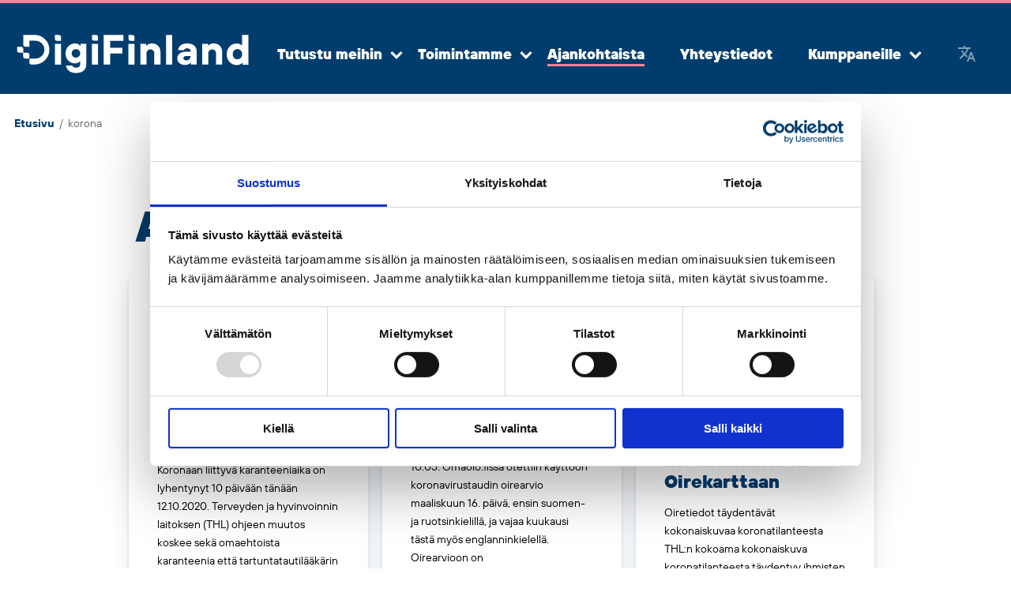

--- FILE ---
content_type: text/html; charset=UTF-8
request_url: https://digifinland.fi/tag/korona/
body_size: 13020
content:
<!DOCTYPE html>

<html class="no-js" lang="fi">

	<head>

		<meta charset="UTF-8">
		<meta name="viewport" content="width=device-width, initial-scale=1.0" >

		<link rel="profile" href="https://gmpg.org/xfn/11">

		<script type="text/javascript" data-cookieconsent="ignore">
	window.dataLayer = window.dataLayer || [];

	function gtag() {
		dataLayer.push(arguments);
	}

	gtag("consent", "default", {
		ad_personalization: "denied",
		ad_storage: "denied",
		ad_user_data: "denied",
		analytics_storage: "denied",
		functionality_storage: "denied",
		personalization_storage: "denied",
		security_storage: "granted",
		wait_for_update: 500,
	});
	gtag("set", "ads_data_redaction", true);
	</script>
<script type="text/javascript"
		id="Cookiebot"
		src="https://consent.cookiebot.com/uc.js"
		data-implementation="wp"
		data-cbid="5c652dd9-e4a4-4033-b6d4-15fefaab5091"
						data-culture="FI"
				data-blockingmode="auto"
	></script>
<meta name='robots' content='index, follow, max-image-preview:large, max-snippet:-1, max-video-preview:-1' />

	<!-- This site is optimized with the Yoast SEO plugin v25.6 - https://yoast.com/wordpress/plugins/seo/ -->
	<title>korona Arkisto - DigiFinland</title>
	<link rel="canonical" href="https://digifinland.fi/tag/korona/" />
	<meta property="og:locale" content="fi_FI" />
	<meta property="og:type" content="article" />
	<meta property="og:title" content="korona Arkisto - DigiFinland" />
	<meta property="og:url" content="https://digifinland.fi/tag/korona/" />
	<meta property="og:site_name" content="DigiFinland" />
	<meta property="og:image" content="https://digifinland.fi/wp-content/uploads/2020/10/DigiFinland_FB_1200x630.jpg" />
	<meta property="og:image:width" content="1200" />
	<meta property="og:image:height" content="630" />
	<meta property="og:image:type" content="image/jpeg" />
	<meta name="twitter:card" content="summary_large_image" />
	<script type="application/ld+json" class="yoast-schema-graph">{"@context":"https://schema.org","@graph":[{"@type":"CollectionPage","@id":"https://digifinland.fi/tag/korona/","url":"https://digifinland.fi/tag/korona/","name":"korona Arkisto - DigiFinland","isPartOf":{"@id":"https://digifinland.fi/#website"},"breadcrumb":{"@id":"https://digifinland.fi/tag/korona/#breadcrumb"},"inLanguage":"fi"},{"@type":"BreadcrumbList","@id":"https://digifinland.fi/tag/korona/#breadcrumb","itemListElement":[{"@type":"ListItem","position":1,"name":"Etusivu","item":"https://digifinland.fi/"},{"@type":"ListItem","position":2,"name":"korona"}]},{"@type":"WebSite","@id":"https://digifinland.fi/#website","url":"https://digifinland.fi/","name":"DigiFinland","description":"","potentialAction":[{"@type":"SearchAction","target":{"@type":"EntryPoint","urlTemplate":"https://digifinland.fi/?s={search_term_string}"},"query-input":{"@type":"PropertyValueSpecification","valueRequired":true,"valueName":"search_term_string"}}],"inLanguage":"fi"}]}</script>
	<!-- / Yoast SEO plugin. -->


<link rel="alternate" type="application/rss+xml" title="DigiFinland &raquo; syöte" href="https://digifinland.fi/feed/" />
<link rel="alternate" type="application/rss+xml" title="DigiFinland &raquo; kommenttien syöte" href="https://digifinland.fi/comments/feed/" />
<link rel="alternate" type="application/rss+xml" title="DigiFinland &raquo; korona avainsanan RSS-syöte" href="https://digifinland.fi/tag/korona/feed/" />
<link rel='stylesheet' id='wp-block-library-css' href='https://digifinland.fi/wp-includes/css/dist/block-library/style.min.css' type='text/css' media='all' />
<link rel='stylesheet' id='avidly-features-styles-css' href='https://digifinland.fi/wp-content/plugins/digifinland-features/assets/css/blocks.style.css' type='text/css' media='all' />
<style id='classic-theme-styles-inline-css' type='text/css'>
/*! This file is auto-generated */
.wp-block-button__link{color:#fff;background-color:#32373c;border-radius:9999px;box-shadow:none;text-decoration:none;padding:calc(.667em + 2px) calc(1.333em + 2px);font-size:1.125em}.wp-block-file__button{background:#32373c;color:#fff;text-decoration:none}
</style>
<style id='global-styles-inline-css' type='text/css'>
:root{--wp--preset--aspect-ratio--square: 1;--wp--preset--aspect-ratio--4-3: 4/3;--wp--preset--aspect-ratio--3-4: 3/4;--wp--preset--aspect-ratio--3-2: 3/2;--wp--preset--aspect-ratio--2-3: 2/3;--wp--preset--aspect-ratio--16-9: 16/9;--wp--preset--aspect-ratio--9-16: 9/16;--wp--preset--color--black: #000000;--wp--preset--color--cyan-bluish-gray: #abb8c3;--wp--preset--color--white: #ffffff;--wp--preset--color--pale-pink: #f78da7;--wp--preset--color--vivid-red: #cf2e2e;--wp--preset--color--luminous-vivid-orange: #ff6900;--wp--preset--color--luminous-vivid-amber: #fcb900;--wp--preset--color--light-green-cyan: #7bdcb5;--wp--preset--color--vivid-green-cyan: #00d084;--wp--preset--color--pale-cyan-blue: #8ed1fc;--wp--preset--color--vivid-cyan-blue: #0693e3;--wp--preset--color--vivid-purple: #9b51e0;--wp--preset--color--theme-primary: #003d6d;--wp--preset--color--theme-secondary: #fc8399;--wp--preset--color--theme-tertiary: #37ddc9;--wp--preset--color--theme-dark-gray: #555b61;--wp--preset--color--theme-light-gray: #F2F5F7;--wp--preset--color--theme-white: #ffffff;--wp--preset--color--theme-black: #000000;--wp--preset--color--theme-green: #bdf5bc;--wp--preset--color--theme-light-blue: #6fc0e8;--wp--preset--color--theme-violet: #bcaae3;--wp--preset--gradient--vivid-cyan-blue-to-vivid-purple: linear-gradient(135deg,rgba(6,147,227,1) 0%,rgb(155,81,224) 100%);--wp--preset--gradient--light-green-cyan-to-vivid-green-cyan: linear-gradient(135deg,rgb(122,220,180) 0%,rgb(0,208,130) 100%);--wp--preset--gradient--luminous-vivid-amber-to-luminous-vivid-orange: linear-gradient(135deg,rgba(252,185,0,1) 0%,rgba(255,105,0,1) 100%);--wp--preset--gradient--luminous-vivid-orange-to-vivid-red: linear-gradient(135deg,rgba(255,105,0,1) 0%,rgb(207,46,46) 100%);--wp--preset--gradient--very-light-gray-to-cyan-bluish-gray: linear-gradient(135deg,rgb(238,238,238) 0%,rgb(169,184,195) 100%);--wp--preset--gradient--cool-to-warm-spectrum: linear-gradient(135deg,rgb(74,234,220) 0%,rgb(151,120,209) 20%,rgb(207,42,186) 40%,rgb(238,44,130) 60%,rgb(251,105,98) 80%,rgb(254,248,76) 100%);--wp--preset--gradient--blush-light-purple: linear-gradient(135deg,rgb(255,206,236) 0%,rgb(152,150,240) 100%);--wp--preset--gradient--blush-bordeaux: linear-gradient(135deg,rgb(254,205,165) 0%,rgb(254,45,45) 50%,rgb(107,0,62) 100%);--wp--preset--gradient--luminous-dusk: linear-gradient(135deg,rgb(255,203,112) 0%,rgb(199,81,192) 50%,rgb(65,88,208) 100%);--wp--preset--gradient--pale-ocean: linear-gradient(135deg,rgb(255,245,203) 0%,rgb(182,227,212) 50%,rgb(51,167,181) 100%);--wp--preset--gradient--electric-grass: linear-gradient(135deg,rgb(202,248,128) 0%,rgb(113,206,126) 100%);--wp--preset--gradient--midnight: linear-gradient(135deg,rgb(2,3,129) 0%,rgb(40,116,252) 100%);--wp--preset--font-size--small: 13px;--wp--preset--font-size--medium: 20px;--wp--preset--font-size--large: 36px;--wp--preset--font-size--x-large: 42px;--wp--preset--font-size--regular: 18px;--wp--preset--spacing--20: 0.44rem;--wp--preset--spacing--30: 0.67rem;--wp--preset--spacing--40: 1rem;--wp--preset--spacing--50: 1.5rem;--wp--preset--spacing--60: 2.25rem;--wp--preset--spacing--70: 3.38rem;--wp--preset--spacing--80: 5.06rem;--wp--preset--shadow--natural: 6px 6px 9px rgba(0, 0, 0, 0.2);--wp--preset--shadow--deep: 12px 12px 50px rgba(0, 0, 0, 0.4);--wp--preset--shadow--sharp: 6px 6px 0px rgba(0, 0, 0, 0.2);--wp--preset--shadow--outlined: 6px 6px 0px -3px rgba(255, 255, 255, 1), 6px 6px rgba(0, 0, 0, 1);--wp--preset--shadow--crisp: 6px 6px 0px rgba(0, 0, 0, 1);}:where(.is-layout-flex){gap: 0.5em;}:where(.is-layout-grid){gap: 0.5em;}body .is-layout-flex{display: flex;}.is-layout-flex{flex-wrap: wrap;align-items: center;}.is-layout-flex > :is(*, div){margin: 0;}body .is-layout-grid{display: grid;}.is-layout-grid > :is(*, div){margin: 0;}:where(.wp-block-columns.is-layout-flex){gap: 2em;}:where(.wp-block-columns.is-layout-grid){gap: 2em;}:where(.wp-block-post-template.is-layout-flex){gap: 1.25em;}:where(.wp-block-post-template.is-layout-grid){gap: 1.25em;}.has-black-color{color: var(--wp--preset--color--black) !important;}.has-cyan-bluish-gray-color{color: var(--wp--preset--color--cyan-bluish-gray) !important;}.has-white-color{color: var(--wp--preset--color--white) !important;}.has-pale-pink-color{color: var(--wp--preset--color--pale-pink) !important;}.has-vivid-red-color{color: var(--wp--preset--color--vivid-red) !important;}.has-luminous-vivid-orange-color{color: var(--wp--preset--color--luminous-vivid-orange) !important;}.has-luminous-vivid-amber-color{color: var(--wp--preset--color--luminous-vivid-amber) !important;}.has-light-green-cyan-color{color: var(--wp--preset--color--light-green-cyan) !important;}.has-vivid-green-cyan-color{color: var(--wp--preset--color--vivid-green-cyan) !important;}.has-pale-cyan-blue-color{color: var(--wp--preset--color--pale-cyan-blue) !important;}.has-vivid-cyan-blue-color{color: var(--wp--preset--color--vivid-cyan-blue) !important;}.has-vivid-purple-color{color: var(--wp--preset--color--vivid-purple) !important;}.has-black-background-color{background-color: var(--wp--preset--color--black) !important;}.has-cyan-bluish-gray-background-color{background-color: var(--wp--preset--color--cyan-bluish-gray) !important;}.has-white-background-color{background-color: var(--wp--preset--color--white) !important;}.has-pale-pink-background-color{background-color: var(--wp--preset--color--pale-pink) !important;}.has-vivid-red-background-color{background-color: var(--wp--preset--color--vivid-red) !important;}.has-luminous-vivid-orange-background-color{background-color: var(--wp--preset--color--luminous-vivid-orange) !important;}.has-luminous-vivid-amber-background-color{background-color: var(--wp--preset--color--luminous-vivid-amber) !important;}.has-light-green-cyan-background-color{background-color: var(--wp--preset--color--light-green-cyan) !important;}.has-vivid-green-cyan-background-color{background-color: var(--wp--preset--color--vivid-green-cyan) !important;}.has-pale-cyan-blue-background-color{background-color: var(--wp--preset--color--pale-cyan-blue) !important;}.has-vivid-cyan-blue-background-color{background-color: var(--wp--preset--color--vivid-cyan-blue) !important;}.has-vivid-purple-background-color{background-color: var(--wp--preset--color--vivid-purple) !important;}.has-black-border-color{border-color: var(--wp--preset--color--black) !important;}.has-cyan-bluish-gray-border-color{border-color: var(--wp--preset--color--cyan-bluish-gray) !important;}.has-white-border-color{border-color: var(--wp--preset--color--white) !important;}.has-pale-pink-border-color{border-color: var(--wp--preset--color--pale-pink) !important;}.has-vivid-red-border-color{border-color: var(--wp--preset--color--vivid-red) !important;}.has-luminous-vivid-orange-border-color{border-color: var(--wp--preset--color--luminous-vivid-orange) !important;}.has-luminous-vivid-amber-border-color{border-color: var(--wp--preset--color--luminous-vivid-amber) !important;}.has-light-green-cyan-border-color{border-color: var(--wp--preset--color--light-green-cyan) !important;}.has-vivid-green-cyan-border-color{border-color: var(--wp--preset--color--vivid-green-cyan) !important;}.has-pale-cyan-blue-border-color{border-color: var(--wp--preset--color--pale-cyan-blue) !important;}.has-vivid-cyan-blue-border-color{border-color: var(--wp--preset--color--vivid-cyan-blue) !important;}.has-vivid-purple-border-color{border-color: var(--wp--preset--color--vivid-purple) !important;}.has-vivid-cyan-blue-to-vivid-purple-gradient-background{background: var(--wp--preset--gradient--vivid-cyan-blue-to-vivid-purple) !important;}.has-light-green-cyan-to-vivid-green-cyan-gradient-background{background: var(--wp--preset--gradient--light-green-cyan-to-vivid-green-cyan) !important;}.has-luminous-vivid-amber-to-luminous-vivid-orange-gradient-background{background: var(--wp--preset--gradient--luminous-vivid-amber-to-luminous-vivid-orange) !important;}.has-luminous-vivid-orange-to-vivid-red-gradient-background{background: var(--wp--preset--gradient--luminous-vivid-orange-to-vivid-red) !important;}.has-very-light-gray-to-cyan-bluish-gray-gradient-background{background: var(--wp--preset--gradient--very-light-gray-to-cyan-bluish-gray) !important;}.has-cool-to-warm-spectrum-gradient-background{background: var(--wp--preset--gradient--cool-to-warm-spectrum) !important;}.has-blush-light-purple-gradient-background{background: var(--wp--preset--gradient--blush-light-purple) !important;}.has-blush-bordeaux-gradient-background{background: var(--wp--preset--gradient--blush-bordeaux) !important;}.has-luminous-dusk-gradient-background{background: var(--wp--preset--gradient--luminous-dusk) !important;}.has-pale-ocean-gradient-background{background: var(--wp--preset--gradient--pale-ocean) !important;}.has-electric-grass-gradient-background{background: var(--wp--preset--gradient--electric-grass) !important;}.has-midnight-gradient-background{background: var(--wp--preset--gradient--midnight) !important;}.has-small-font-size{font-size: var(--wp--preset--font-size--small) !important;}.has-medium-font-size{font-size: var(--wp--preset--font-size--medium) !important;}.has-large-font-size{font-size: var(--wp--preset--font-size--large) !important;}.has-x-large-font-size{font-size: var(--wp--preset--font-size--x-large) !important;}
:where(.wp-block-post-template.is-layout-flex){gap: 1.25em;}:where(.wp-block-post-template.is-layout-grid){gap: 1.25em;}
:where(.wp-block-columns.is-layout-flex){gap: 2em;}:where(.wp-block-columns.is-layout-grid){gap: 2em;}
:root :where(.wp-block-pullquote){font-size: 1.5em;line-height: 1.6;}
</style>
<link rel='stylesheet' id='ppress-frontend-css' href='https://digifinland.fi/wp-content/plugins/wp-user-avatar/assets/css/frontend.min.css' type='text/css' media='all' />
<link rel='stylesheet' id='ppress-flatpickr-css' href='https://digifinland.fi/wp-content/plugins/wp-user-avatar/assets/flatpickr/flatpickr.min.css' type='text/css' media='all' />
<link rel='stylesheet' id='ppress-select2-css' href='https://digifinland.fi/wp-content/plugins/wp-user-avatar/assets/select2/select2.min.css' type='text/css' media='all' />
<link rel='stylesheet' id='digifinland_theme-style-css' href='https://digifinland.fi/wp-content/themes/digifinland-theme/assets/dist/css/app.css?id=c6af91237766ffdc7d2b' type='text/css' media='all' />
<script type="text/javascript" src="https://digifinland.fi/wp-includes/js/jquery/jquery.min.js" id="jquery-core-js"></script>
<script type="text/javascript" src="https://digifinland.fi/wp-includes/js/jquery/jquery-migrate.min.js" id="jquery-migrate-js"></script>
<script type="text/javascript" src="https://digifinland.fi/wp-content/plugins/wp-user-avatar/assets/flatpickr/flatpickr.min.js" id="ppress-flatpickr-js"></script>
<script type="text/javascript" src="https://digifinland.fi/wp-content/plugins/wp-user-avatar/assets/select2/select2.min.js" id="ppress-select2-js"></script>
<script type="text/javascript" src="https://digifinland.fi/wp-content/themes/digifinland-theme/assets/dist/js/app-critical.js?id=c25ec1e2b8a118dad91e" id="digifinland_theme-critical-js-js"></script>
<link rel="https://api.w.org/" href="https://digifinland.fi/wp-json/" /><link rel="alternate" title="JSON" type="application/json" href="https://digifinland.fi/wp-json/wp/v2/tags/32" /><link rel="EditURI" type="application/rsd+xml" title="RSD" href="https://digifinland.fi/xmlrpc.php?rsd" />
<meta name="generator" content="WordPress 6.6.4" />
<!-- Stream WordPress user activity plugin v4.1.1 -->
<script>document.documentElement.className = document.documentElement.className.replace( "no-js", "js" );</script><!-- <link rel="apple-touch-icon" sizes="180x180" href="https://digifinland.fi/wp-content/themes/digifinland-theme/assets/favicon/apple-touch-icon.png">
<link rel="icon" type="image/png" sizes="32x32" href="https://digifinland.fi/wp-content/themes/digifinland-theme/assets/favicon/favicon-32x32.png">
<link rel="icon" type="image/png" sizes="16x16" href="https://digifinland.fi/wp-content/themes/digifinland-theme/assets/favicon/favicon-16x16.png">
<link rel="manifest" href="https://digifinland.fi/wp-content/themes/digifinland-theme/assets/favicon/site.webmanifest">
<link rel="mask-icon" href="https://digifinland.fi/wp-content/themes/digifinland-theme/assets/favicon/safari-pinned-tab.svg" color="#133e6a">
<meta name="msapplication-TileColor" content="#133e6a">
<meta name="theme-color" content="#133e6a"> -->
<link rel="icon" type="image/svg+xml" href="https://digifinland.fi/wp-content/themes/digifinland-theme/assets/favicon/favicon.svg">
<link rel="icon" type="image/png" href="https://digifinland.fi/wp-content/themes/digifinland-theme/assets/favicon/favicon.png">
		<style type="text/css" id="wp-custom-css">
			img{
	height: auto;
}

.wp-block-buttons.aligncenter .wp-block-button{
	margin: 0 auto;
}

.languagemenu .lang-item-en{
	/*display:none;*/
}		</style>
		
	</head>

	<body class="archive tag tag-korona tag-32 wp-embed-responsive">

		<a class="skip-link screen-reader-text" href="#primary">Siirry sisältöön</a>
		<header class="site-header flex flex-wrap theme-blue" role="banner">

			<div class="site-header__inner">

				<div class="site-header__logo">
					<p class="site-header__title mv0"><a href="https://digifinland.fi" aria-label="Siirry etusivulle"><span class="screen-reader-text">DigiFinland</span><svg class="svg-icon icon-theme" aria-hidden="true" role="img" focusable="false" xmlns="http://www.w3.org/2000/svg" viewBox="0 0 362.8 68"><g transform="translate(64 95.9)"><path class="st0" d="M285-90.7v16.2h-.3s-2.5-3.1-8.1-3.1c-8.4 0-15.3 6.9-15.3 16.6s6.9 16.6 15.3 16.6c6.3 0 8.8-3.7 8.8-3.7h.3v3.1h8.8v-45.6H285zm-7.2 37.4c-4.1 0-7.2-3.1-7.2-7.8s3.1-7.8 7.2-7.8 7.2 3.1 7.2 7.8-3.1 7.8-7.2 7.8z" /><path class="st0" d="M168.5-90.7h9.4v45.6h-9.4z" /><path class="st0" d="M147.1-77.7c-5.9 0-8.8 3.5-8.8 3.5h-.3V-77h-8.8v31.9h9.4v-17.5c0-3.3 2.7-6 5.9-6s6 2.7 6 5.9v17.5h9.4v-19.4c0-7.7-5.3-13.1-12.8-13.1z" /><path class="st0" d="M241.7-77.7c-5.9 0-8.8 3.5-8.8 3.5h-.3V-77h-8.8v31.9h9.4v-17.5c0-3.3 2.7-5.9 5.9-5.9s5.9 2.7 5.9 5.9v17.5h9.4v-19.4c.1-7.8-5.2-13.2-12.7-13.2z" /><path class="st0" d="M201-77.7c-8.8 0-13.5 4.7-14.1 10.3h9.1s.9-2.8 5-2.8c3.1 0 5 1.9 5 4.7v.6h-7.2c-8.8 0-13.1 4.4-13.1 10.3 0 5.6 4.4 10 11.9 10 5.9 0 8.8-3.4 8.8-3.4h.3v2.8h8.8v-20.4c-.2-7-5.2-12.1-14.5-12.1zm5 19.8c0 3.7-2.5 6.3-6.6 6.3-2.8 0-4.4-1.6-4.4-3.4s1.6-3.4 5-3.4h5.9v.5z" /><path class="st0" d="M73-45.1h10v-17.2h18.7v-8.8H83v-10.6h20.2v-9.1H73v45.7z" /><path class="st0" d="M37.7-73.9h-.3c-2-2.5-5-3.9-8.1-3.7-8.4 0-14.7 6.3-14.7 15.3S20.8-47 29.3-47a10 10 0 007.5-3.1h.3v3.8c0 3.7-2.2 5.9-6.3 5.9-5 0-5.9-3.4-5.9-3.4h-9.7s.9 11.6 15.6 11.6c10.3 0 15.6-5.3 15.6-14.1V-77h-8.8l.1 3.1zm-7.2 18.1a6.6 6.6 0 116.6-6.6 6.4 6.4 0 01-6.2 6.6h-.4z" /><path class="st0" d="M-40.8-60.4a3 3 0 00-3-3h-6.4v-6.1a3 3 0 00-3-3h-6.4v6.1a3 3 0 003 3h6.3v6.1a3 3 0 003 3h6.3l.2-6.1z" /><path class="st0" d="M-31.4-90.8h-18.8v15.2a3 3 0 003 3h6.3v-9.2h9.4c7.6 0 13.7 6.1 13.7 13.7s-6.1 13.7-13.7 13.7h-9.4v6.1a3 3 0 003 3h6.3a22.8 22.8 0 00.2-45.5z" /><path class="st0" d="M-1.7-77h9.4v31.9h-9.4z" /><path class="st0" d="M1.3-81.7h6.3v-5.9a3 3 0 00-3-3h-6.3v5.9a3 3 0 003 3z" /><path class="st0" d="M61.3-90.7H55v5.9a3 3 0 003 3h6.3v-5.9a3 3 0 00-3-3z" /><path class="st0" d="M54.9-77h9.4v31.9h-9.4z" /><path class="st0" d="M113.9-81.7h6.3v-5.9a3 3 0 00-3-3h-6.3v5.9c-.1 1.6 1.3 3 3 3z" /><path class="st0" d="M110.8-77h9.4v31.9h-9.4z" /></g></svg></a></p>
				</div><!-- /.site-header__logo -->

				
				
				
				<div class="site-header__navigation">

											<div class="menu-container">
							<div id="site-header-menu" class="site-header-menu">
								<nav id="site-navigation" class="main-navigation" aria-label="Ensisijainen valikko">
								<div class="menu-main-menu-container"><ul id="menu-main-menu" class="menu"><li id="menu-item-62" class="menu-item menu-item-type-post_type menu-item-object-page menu-item-has-children menu-item-62"><a href="https://digifinland.fi/tutustu-meihin/" class="no-underline">Tutustu meihin</a>
<ul class="sub-menu">
	<li id="menu-item-24401" class="menu-item menu-item-type-post_type menu-item-object-page menu-item-24401"><a href="https://digifinland.fi/tutustu-meihin/" class="no-underline">Tutustu meihin</a></li>
	<li id="menu-item-7707" class="menu-item menu-item-type-post_type menu-item-object-page menu-item-7707"><a href="https://digifinland.fi/tutustu-meihin/laatu/" class="no-underline">Laatu ohjaa toimintaamme</a></li>
	<li id="menu-item-7713" class="menu-item menu-item-type-post_type menu-item-object-page menu-item-7713"><a href="https://digifinland.fi/tutustu-meihin/ohjausmallimme/" class="no-underline">Ohjausmallimme</a></li>
	<li id="menu-item-7710" class="menu-item menu-item-type-post_type menu-item-object-page menu-item-7710"><a href="https://digifinland.fi/tutustu-meihin/digifinlandin-hallitus/" class="no-underline">DigiFinlandin hallitus</a></li>
	<li id="menu-item-7704" class="menu-item menu-item-type-post_type menu-item-object-page menu-item-7704"><a href="https://digifinland.fi/tutustu-meihin/digifinlandin-johtoryhma/" class="no-underline">DigiFinlandin johtoryhmä</a></li>
	<li id="menu-item-12845" class="menu-item menu-item-type-post_type menu-item-object-page menu-item-12845"><a href="https://digifinland.fi/tutustu-meihin/vuosikertomus-ja-vastuullisuus/" class="no-underline">Vuosikertomus ja vastuullisuus</a></li>
	<li id="menu-item-7716" class="menu-item menu-item-type-post_type menu-item-object-page menu-item-7716"><a href="https://digifinland.fi/tutustu-meihin/liity-joukkoomme/" class="no-underline">Tule töihin DigiFinlandiin!</a></li>
	<li id="menu-item-16416" class="menu-item menu-item-type-post_type menu-item-object-page menu-item-16416"><a href="https://digifinland.fi/tutustu-meihin/digifinlandin-uutiskirje/" class="no-underline">DigiFinlandin uutiskirje</a></li>
</ul>
</li>
<li id="menu-item-7719" class="menu-item menu-item-type-post_type menu-item-object-page menu-item-has-children menu-item-7719"><a href="https://digifinland.fi/toimintamme/" class="no-underline">Toimintamme</a>
<ul class="sub-menu">
	<li id="menu-item-24060" class="menu-item menu-item-type-post_type menu-item-object-page menu-item-24060"><a href="https://digifinland.fi/toimintamme/" class="no-underline">Toimintamme</a></li>
	<li id="menu-item-23878" class="menu-item menu-item-type-post_type menu-item-object-page menu-item-23878"><a href="https://digifinland.fi/toimintamme/digihoitokokeilu/" class="no-underline">Digihoitokokeilu</a></li>
	<li id="menu-item-24126" class="menu-item menu-item-type-post_type menu-item-object-page menu-item-24126"><a href="https://digifinland.fi/toimintamme/digital-health-finland/" class="no-underline">Digital Health Finland</a></li>
	<li id="menu-item-12167" class="menu-item menu-item-type-post_type menu-item-object-page menu-item-12167"><a href="https://digifinland.fi/toimintamme/hoidonperusteet-fi/" class="no-underline">Hoidonperusteet.fi</a></li>
	<li id="menu-item-12555" class="menu-item menu-item-type-post_type menu-item-object-page menu-item-12555"><a href="https://digifinland.fi/toimintamme/integraatiot/" class="no-underline">Integraatiot</a></li>
	<li id="menu-item-21031" class="menu-item menu-item-type-post_type menu-item-object-page menu-item-21031"><a href="https://digifinland.fi/toimintamme/jatkuvan-oppimisen-digitaalinen-palvelukokonaisuus-hanke-jod/" class="no-underline">Jatkuvan oppimisen digitaalinen palvelukokonaisuus -hanke (JOD)</a></li>
	<li id="menu-item-21945" class="menu-item menu-item-type-post_type menu-item-object-page menu-item-21945"><a href="https://digifinland.fi/toimintamme/navigaattoripalvelu/" class="no-underline">Navigaattoripalvelu</a></li>
	<li id="menu-item-7722" class="menu-item menu-item-type-post_type menu-item-object-page menu-item-has-children menu-item-7722"><a href="https://digifinland.fi/toimintamme/omaolo-palvelu/" class="no-underline">Omaolo-palvelu</a>
	<ul class="sub-menu">
		<li id="menu-item-8286" class="menu-item menu-item-type-post_type menu-item-object-page menu-item-8286"><a href="https://digifinland.fi/toimintamme/omaolo-palvelu/omaolokasikirja/" class="no-underline">Omaolo-käsikirja</a></li>
		<li id="menu-item-8287" class="menu-item menu-item-type-post_type menu-item-object-page menu-item-8287"><a href="https://digifinland.fi/toimintamme/omaolo-palvelu/omaoloalueet/" class="no-underline">Omaolo-alueet</a></li>
		<li id="menu-item-8288" class="menu-item menu-item-type-post_type menu-item-object-page menu-item-8288"><a href="https://digifinland.fi/toimintamme/omaolo-palvelu/omaoloon-integroidut-laitteet/" class="no-underline">Omaoloon integroidut laitteet</a></li>
	</ul>
</li>
	<li id="menu-item-16966" class="menu-item menu-item-type-post_type menu-item-object-page menu-item-16966"><a href="https://digifinland.fi/toimintamme/pelastustoimen-tietojarjestelmaprojektit/" class="no-underline">Pelastustoimen tietojärjestelmäprojektit</a></li>
	<li id="menu-item-7725" class="menu-item menu-item-type-post_type menu-item-object-page menu-item-has-children menu-item-7725"><a href="https://digifinland.fi/toimintamme/paivystysapu-116117/" class="no-underline">Päivystysapu 116117</a>
	<ul class="sub-menu">
		<li id="menu-item-11345" class="menu-item menu-item-type-custom menu-item-object-custom menu-item-11345"><a href="https://116117.fi" class="no-underline">116117.fi</a></li>
	</ul>
</li>
	<li id="menu-item-12773" class="menu-item menu-item-type-post_type menu-item-object-page menu-item-has-children menu-item-12773"><a href="https://digifinland.fi/toimintamme/ryhti-muutostuki-projekti/" class="no-underline">Ryhti-muutostuki-projekti</a>
	<ul class="sub-menu">
		<li id="menu-item-12774" class="menu-item menu-item-type-post_type menu-item-object-page menu-item-12774"><a href="https://digifinland.fi/?page_id=12478" class="no-underline">Palvelut kunnille</a></li>
		<li id="menu-item-13304" class="menu-item menu-item-type-post_type menu-item-object-page menu-item-13304"><a href="https://digifinland.fi/?page_id=13232" class="no-underline">Usein kysyttyä Ryhti-muutostuelta</a></li>
		<li id="menu-item-14908" class="menu-item menu-item-type-post_type menu-item-object-page menu-item-14908"><a href="https://digifinland.fi/?page_id=14841" class="no-underline">Palvelut maakuntaliitoille</a></li>
	</ul>
</li>
	<li id="menu-item-23536" class="menu-item menu-item-type-post_type menu-item-object-page menu-item-23536"><a href="https://digifinland.fi/toimintamme/sote-tekoalyn-ekosysteemi-2/" class="no-underline">SOTE-tekoälyn ekosysteemi</a></li>
	<li id="menu-item-7734" class="menu-item menu-item-type-post_type menu-item-object-page menu-item-has-children menu-item-7734"><a href="https://digifinland.fi/toimintamme/sahkoinen-arkistointi-projekti/" class="no-underline">Sähköinen arkistointi</a>
	<ul class="sub-menu">
		<li id="menu-item-15815" class="menu-item menu-item-type-post_type menu-item-object-page menu-item-15815"><a href="https://digifinland.fi/toimintamme/sahkoinen-arkistointi-projekti/digifinlandin-sahkoinen-arkistointi-palvelu/" class="no-underline">Sähköinen arkistointi -palvelu</a></li>
		<li id="menu-item-15816" class="menu-item menu-item-type-post_type menu-item-object-page menu-item-15816"><a href="https://digifinland.fi/toimintamme/sahkoinen-arkistointi-projekti/miksi-sahkoinen-arkistointi-on-tarkeaa/" class="no-underline">Miksi sähköinen arkistointi on tärkeää?</a></li>
	</ul>
</li>
	<li id="menu-item-8622" class="menu-item menu-item-type-post_type menu-item-object-page menu-item-has-children menu-item-8622"><a href="https://digifinland.fi/toimintamme/sahkoinen-perhekeskus-projekti/" class="no-underline">Sähköinen perhekeskus</a>
	<ul class="sub-menu">
		<li id="menu-item-16053" class="menu-item menu-item-type-post_type menu-item-object-page menu-item-16053"><a href="https://digifinland.fi/toimintamme/sahkoinen-perhekeskus-projekti/omaperhe/" class="no-underline">Omaperhe</a></li>
		<li id="menu-item-16051" class="menu-item menu-item-type-post_type menu-item-object-page menu-item-16051"><a href="https://digifinland.fi/toimintamme/sahkoinen-perhekeskus-projekti/omahelpperi/" class="no-underline">Omahelpperi</a></li>
		<li id="menu-item-16052" class="menu-item menu-item-type-post_type menu-item-object-page menu-item-16052"><a href="https://digifinland.fi/toimintamme/sahkoinen-perhekeskus-projekti/ammattilaisten-osio/" class="no-underline">Sähköinen perhekeskus ammattilaisille</a></li>
	</ul>
</li>
	<li id="menu-item-14159" class="menu-item menu-item-type-post_type menu-item-object-page menu-item-14159"><a href="https://digifinland.fi/toimintamme/hyvinvoinnin-ja-terveyden-edistamisen-hyte-palvelukonsepti/" class="no-underline">Tarmoa – Hyvinvoinnin ja terveyden edistämisen (HYTE) palvelukonsepti</a></li>
	<li id="menu-item-12886" class="menu-item menu-item-type-post_type menu-item-object-page menu-item-has-children menu-item-12886"><a href="https://digifinland.fi/toimintamme/tietojohtaja-palvelu/" class="no-underline">Tietojohtaja.fi-palvelu</a>
	<ul class="sub-menu">
		<li id="menu-item-13622" class="menu-item menu-item-type-post_type menu-item-object-page menu-item-13622"><a href="https://digifinland.fi/toimintamme/tietojohtaja-palvelu/kayttoonottoprojekti/" class="no-underline">Käyttöönottoprojekti</a></li>
		<li id="menu-item-13623" class="menu-item menu-item-type-post_type menu-item-object-page menu-item-13623"><a href="https://digifinland.fi/toimintamme/tietojohtaja-palvelu/tietojohtaja-alustan-arkkitehtuuri/" class="no-underline">Tietojohtaja-alustan arkkitehtuuri</a></li>
		<li id="menu-item-17981" class="menu-item menu-item-type-post_type menu-item-object-page menu-item-17981"><a href="https://digifinland.fi/toimintamme/tietojohtaja-palvelu/kayttotapaus-vaeston-hyvinvointi-ja-terveys/" class="no-underline">Palvelu: Väestön hyvinvointi ja terveys, Tarve</a></li>
	</ul>
</li>
	<li id="menu-item-16015" class="menu-item menu-item-type-post_type menu-item-object-page menu-item-16015"><a href="https://digifinland.fi/toimintamme/voxit/" class="no-underline">Voxit (ent. Polis)</a></li>
	<li id="menu-item-24123" class="menu-item menu-item-type-post_type menu-item-object-page menu-item-has-children menu-item-24123"><a href="https://digifinland.fi/toimintamme/paattyneet-projektit-hankkeet-ja-palvelut/" class="no-underline">Päättyneet projektit, hankkeet ja palvelut</a>
	<ul class="sub-menu">
		<li id="menu-item-25815" class="menu-item menu-item-type-post_type menu-item-object-page menu-item-25815"><a href="https://digifinland.fi/toimintamme/paattyneet-projektit-hankkeet-ja-palvelut/asiakaspalautetiedon-kansallinen-yhtenaistaminen-aspa-hanke/" class="no-underline">Asiakaspalautetiedon kansallinen yhtenäistäminen (Aspa) -hanke</a></li>
		<li id="menu-item-15860" class="menu-item menu-item-type-post_type menu-item-object-page menu-item-15860"><a href="https://digifinland.fi/toimintamme/paattyneet-projektit-hankkeet-ja-palvelut/pilvipalveluiden-tietosuojan-kehittamishanke/" class="no-underline">Cirrus – Pilvipalveluiden tietosuojan kehittämishanke</a></li>
		<li id="menu-item-14277" class="menu-item menu-item-type-post_type menu-item-object-page menu-item-14277"><a href="https://digifinland.fi/toimintamme/paattyneet-projektit-hankkeet-ja-palvelut/omavire-palvelu/" class="no-underline">Omavire – Työ- ja toimintakyvyn itsearviointi</a></li>
		<li id="menu-item-14102" class="menu-item menu-item-type-post_type menu-item-object-page menu-item-14102"><a href="https://digifinland.fi/toimintamme/paattyneet-projektit-hankkeet-ja-palvelut/omasuuntima-palvelu/" class="no-underline">Omasuuntima-palvelu</a></li>
		<li id="menu-item-7728" class="menu-item menu-item-type-post_type menu-item-object-page menu-item-has-children menu-item-7728"><a href="https://digifinland.fi/toimintamme/paattyneet-projektit-hankkeet-ja-palvelut/virta-hanke/" class="no-underline">Virta-hankkeen tuotokset</a>
		<ul class="sub-menu">
			<li id="menu-item-8334" class="menu-item menu-item-type-post_type menu-item-object-page menu-item-8334"><a href="https://digifinland.fi/toimintamme/paattyneet-projektit-hankkeet-ja-palvelut/virta-hanke/virta-hanke-lisatietoa/" class="no-underline">Virta-hanke 2020-2023</a></li>
			<li id="menu-item-9430" class="menu-item menu-item-type-post_type menu-item-object-page menu-item-9430"><a href="https://digifinland.fi/toimintamme/paattyneet-projektit-hankkeet-ja-palvelut/virta-hanke/materiaalipankki/" class="no-underline">Materiaalipankki sidosryhmille</a></li>
			<li id="menu-item-10856" class="menu-item menu-item-type-post_type menu-item-object-page menu-item-10856"><a href="https://digifinland.fi/toimintamme/paattyneet-projektit-hankkeet-ja-palvelut/virta-hanke/kasitemallit/" class="no-underline">Käsitemallit</a></li>
			<li id="menu-item-10699" class="menu-item menu-item-type-post_type menu-item-object-page menu-item-10699"><a href="https://digifinland.fi/toimintamme/paattyneet-projektit-hankkeet-ja-palvelut/virta-hanke/sote-tietopakettien-organisaatioriippumattomat-palvelut/" class="no-underline">Palveluluokitus</a></li>
			<li id="menu-item-10857" class="menu-item menu-item-type-post_type menu-item-object-page menu-item-10857"><a href="https://digifinland.fi/toimintamme/paattyneet-projektit-hankkeet-ja-palvelut/virta-hanke/raportoinnin-kayttotapaukset/" class="no-underline">Raportoinnin ja analytiikan käyttötapauskuvaus</a></li>
		</ul>
</li>
	</ul>
</li>
</ul>
</li>
<li id="menu-item-61" class="menu-item menu-item-type-post_type menu-item-object-page current_page_parent menu-item-61"><a href="https://digifinland.fi/ajankohtaista/" class="no-underline">Ajankohtaista</a></li>
<li id="menu-item-60" class="menu-item menu-item-type-post_type menu-item-object-page menu-item-60"><a href="https://digifinland.fi/yhteystiedot/" class="no-underline">Yhteystiedot</a></li>
<li id="menu-item-8129" class="menu-item menu-item-type-post_type menu-item-object-page menu-item-has-children menu-item-8129"><a href="https://digifinland.fi/kumppaneille/" class="no-underline">Kumppaneille</a>
<ul class="sub-menu">
	<li id="menu-item-24402" class="menu-item menu-item-type-post_type menu-item-object-page menu-item-24402"><a href="https://digifinland.fi/kumppaneille/" class="no-underline">Kumppaneille</a></li>
	<li id="menu-item-12534" class="menu-item menu-item-type-post_type menu-item-object-page menu-item-12534"><a href="https://digifinland.fi/kumppaneille/yhteistyo-ja-ekosysteemit/" class="no-underline">Yhteistyö ja ekosysteemit</a></li>
</ul>
</li>
</ul></div>								</nav>
							</div>
						</div>
										
				</div><!-- /.site-header__navigation-->

		

				<div class="languagemenu languagemenu--style-minimal">
					<button class="lang-btn disabled" id="toggleTranslate" aria-label="Google Translate">
						<svg viewBox="0 0 24 24">
							<path d="m12.87 15.07-2.54-2.51.03-.03c1.74-1.94 2.98-4.17 3.71-6.53H17V4h-7V2H8v2H1v1.99h11.17C11.5 7.92 10.44 9.75 9 11.35 8.07 10.32 7.3 9.19 6.69 8h-2c.73 1.63 1.73 3.17 2.98 4.56l-5.09 5.02L4 19l5-5 3.11 3.11.76-2.04zM18.5 10h-2L12 22h2l1.12-3h4.75L21 22h2l-4.5-12zm-2.62 7 1.62-4.33L19.12 17h-3.24z"/>
						</svg>
						<span class="tooltip" id="tooltipText">
							Hyväksy evästeet käyttääksesi Google Kääntäjää.
						</span>
					</button>
					<ul id="translate-menu" class="sub-menu has-sub-menu notranslate" style="">
						<li data-lang="fi">Suomi</li>
						<li data-lang="en">English</li>
						<li data-lang="sv">Svenska</li>
					</ul>
	    		</div>

				
		

									<button class="menu-button digifinland-menu-button" aria-label="Mobiilivalikon avauspainike"></button>
				
			</div><!-- /.site-header__inner -->

		</header>

								<nav class="breadcrumbs ph3" aria-label="Murupolku">
				<span><span><a href="https://digifinland.fi/">Etusivu</a></span>  /  <span class="breadcrumb_last" aria-current="page">korona</span></span>			</nav>
						
	<div id="primary" class="site-content">
		<main id="main" class="site-main">


			<div class="news-archive flex flex-wrap  pa4">
				<h1 class="f2 f1-ns ml3">Arkisto: korona</h1>
<!-- <article class="post-7120 post type-post status-publish format-standard hentry category-ajankohtaista tag-digifinland tag-korona tag-oirearvio tag-omaolo" id="post-7120" > -->


		<div class="card">
		    <div class="card-content" style="background-image:url(https://digifinland.fi/wp-content/themes/digifinland-theme/assets/dist/img/card-bg3.jpg)">

			
		 	<div class="date">12.10.2020</div><h2 class="f4"><a href="https://digifinland.fi/omaoloon-paivitetaan-uusi-koronaan-liittyva-karanteeniohjeistus-torstaina-15-10/">Omaoloon päivitetään uusi Koronaan liittyvä karanteeniohjeistus torstaina 15.10.</a></h2><ul class="categories"><li class="categorylink"><a href="https://digifinland.fi/category/ajankohtaista/">Ajankohtaista</a></li></ul><p>Koronaan liittyvä karanteeniaika on lyhentynyt 10 päivään tänään 12.10.2020. Terveyden ja hyvinvoinnin laitoksen (THL) ohjeen muutos koskee sekä omaehtoista karanteenia että tartuntatautilääkärin määräämää karanteenia. Omaolo-palvelun</p>



			<div class="wp-block-button">
				<a href="https://digifinland.fi/omaoloon-paivitetaan-uusi-koronaan-liittyva-karanteeniohjeistus-torstaina-15-10/" class="wp-block-button__link">Lue lisää</a>
			</div>

			</div></div>
	
	



	
<!-- </article> -->

<!-- <article class="post-5769 post type-post status-publish format-standard hentry category-ajankohtaista tag-korona tag-koronatesti tag-koronavirus tag-laboratorio tag-omaolo" id="post-5769" > -->


		<div class="card">
		    <div class="card-content" style="background-image:url(https://digifinland.fi/wp-content/themes/digifinland-theme/assets/dist/img/card-bg3.jpg)">

			
		 	<div class="date">28.08.2020</div><h2 class="f4"><a href="https://digifinland.fi/omaolon-koronalomaketta-on-taytetty-jo-yli-miljoona-kertaa/">Omaolon koronalomaketta on täytetty jo yli miljoona kertaa!</a></h2><ul class="categories"><li class="categorylink"><a href="https://digifinland.fi/category/ajankohtaista/">Ajankohtaista</a></li></ul><p>Miljoonas lomakeentäyttö oli 26.8. klo 10:05. Omaolo.fissä otettiin käyttöön koronavirustaudin oirearvio maaliskuun 16. päivä,&nbsp;ensin suomen- ja ruotsinkielillä, ja vajaa kuukausi tästä myös englanninkielellä. Oirearvioon on</p>



			<div class="wp-block-button">
				<a href="https://digifinland.fi/omaolon-koronalomaketta-on-taytetty-jo-yli-miljoona-kertaa/" class="wp-block-button__link">Lue lisää</a>
			</div>

			</div></div>
	
	



	
<!-- </article> -->

<!-- <article class="post-4282 post type-post status-publish format-standard hentry category-ajankohtaista tag-karttasovellus tag-korona tag-koronafi tag-koronakartta tag-oirekartta tag-oiretiedot tag-omaolo tag-thl" id="post-4282" > -->


		<div class="card">
		    <div class="card-content" style="background-image:url(https://digifinland.fi/wp-content/themes/digifinland-theme/assets/dist/img/card-bg3.jpg)">

			
		 	<div class="date">26.05.2020</div><h2 class="f4"><a href="https://digifinland.fi/asukkaiden-omaolossa-ilmoittamat-oiretiedot-mukaan-taydentamaan-thln-kokoamaa-kokonaiskuvaa-koronatilanteesta/">Asukkaiden Omaolossa ilmoittamat oiretiedot mukaan THL:n koronatilanteen Oirekarttaan</a></h2><ul class="categories"><li class="categorylink"><a href="https://digifinland.fi/category/ajankohtaista/">Ajankohtaista</a></li></ul><p>Oiretiedot täydentävät kokonaiskuvaa koronatilanteesta THL:n kokoama kokonaiskuva koronatilanteesta täydentyy ihmisten itse ilmoittamilla oiretiedoilla. Olemme avanneet Oirekartan, joka on koronan karttasovelluksen rinnalla toimiva erillinen karttasovellus. Oirekartta</p>



			<div class="wp-block-button">
				<a href="https://digifinland.fi/asukkaiden-omaolossa-ilmoittamat-oiretiedot-mukaan-taydentamaan-thln-kokoamaa-kokonaiskuvaa-koronatilanteesta/" class="wp-block-button__link">Lue lisää</a>
			</div>

			</div></div>
	
	



	
<!-- </article> -->

<!-- <article class="post-3980 post type-post status-publish format-standard hentry category-ajankohtaista tag-112suomi tag-epidemia tag-korona tag-koronafi tag-koronavirus tag-oirearvio tag-omaolo tag-sovellus" id="post-3980" > -->


		<div class="card">
		    <div class="card-content" style="background-image:url(https://digifinland.fi/wp-content/themes/digifinland-theme/assets/dist/img/card-bg3.jpg)">

			
		 	<div class="date">03.04.2020</div><h2 class="f4"><a href="https://digifinland.fi/112-suomi-sovellukseen-lisatty-ohjaus-omaolon-koronavirustaudin-oirearvioon/">112 Suomi -sovellukseen lisätty ohjaus Omaolon koronavirustaudin oirearvioon</a></h2><ul class="categories"><li class="categorylink"><a href="https://digifinland.fi/category/ajankohtaista/">Ajankohtaista</a></li></ul><p>112 Suomi -mobiilisovellukseen on lisätty ohjaus koronavirustaudin oirearvioon. Omaolo-verkkopalvelussa tehtävän oirearvion perusteella käyttäjä saa toimintasuosituksen ja hoito-ohjeet. 112 Suomi -sovelluksella on runsaat 1,6 miljoonaa aktiivista</p>



			<div class="wp-block-button">
				<a href="https://digifinland.fi/112-suomi-sovellukseen-lisatty-ohjaus-omaolon-koronavirustaudin-oirearvioon/" class="wp-block-button__link">Lue lisää</a>
			</div>

			</div></div>
	
	



	
<!-- </article> -->

<!-- <article class="post-3902 post type-post status-publish format-standard hentry category-ajankohtaista tag-29 tag-corona tag-covid tag-korona tag-koronainfo tag-koronaoire tag-koronavirus tag-koronavirustauti tag-oirearvio tag-omaolo tag-paivystysapu" id="post-3902" > -->


		<div class="card">
		    <div class="card-content" style="background-image:url(https://digifinland.fi/wp-content/themes/digifinland-theme/assets/dist/img/card-bg3.jpg)">

			
		 	<div class="date">20.03.2020</div><h2 class="f4"><a href="https://digifinland.fi/koronainfo/">Koronainfo &#8211; ota yhteyttä oikeaan paikkaan!</a></h2><ul class="categories"><li class="categorylink"><a href="https://digifinland.fi/category/ajankohtaista/">Ajankohtaista</a></li></ul><p>SoteDigi tukee kansallisia organisaatioita ohjaamaan asukkaita kontaktoimaan oikeisiin kanaviin. Jos epäilet koronavirustartuntaa, sairastut siihen itse tai läheinen sairastuu, muista käyttää oikeaa kanavaa. Näin voimme varmistaa,</p>



			<div class="wp-block-button">
				<a href="https://digifinland.fi/koronainfo/" class="wp-block-button__link">Lue lisää</a>
			</div>

			</div></div>
	
	



	
<!-- </article> -->


			</div>


			<div class="center pagination flex">
							</div>

		</main><!-- .site-main -->

		</div>


	</div><!-- .site-content -->

<section class="wp-block-group alignfull has-theme-light-gray-background-color has-background subscribe-newsletter" aria-labelledby="newsletterTitle">

	<div class="wp-block-group__inner-container pt5">

		<h2 id="newsletterTitle" class="has-text-align-center ph3 stream-headline koralli">Liity uutiskirjeen tilaajaksi</h2>

		<div class="wp-block-group alignwide has-theme-light-gray-background-color has-background">
			<div class="wp-block-group__inner-container">

			<p class="has-text-align-center has-regular-font-size mt3 w-60-ns center ph3">
				Uutiskirjeen tilaajana saat kerran kuukaudessa ajankohtaista tietoa yhtiössämme käynnissä olevista projekteista sekä muista ajankohtaisista asioista.			</p>
			</div>
		</div>

		<div class="wp-block-buttons aligncenter pb5">
			<div class="wp-block-button is-style-fill">
				<a class="wp-block-button__link has-theme-tertiary-background-color has-background" href="https://uutiskirje.digifinland.fi/" target="_blank" rel="noreferrer noopener">Tilaa uutiskirje</a>
			</div>
		</div>

	</div>

</section>

<footer class="site-footer has-theme-primary-background-color">

	<div class="site-footer__inner-container">

		
			<div class="site-footer__widgets flex-ns  pt2 pb4  w-100">
				<div class="flex-ns flex-wrap center justify-between w-100 ph3">
											<div id="text-2" class="widget nested-list-reset pr3 pr4-m pr5-l w-100 w-50-m w-25-l widget_text"><h2 class="widget__title mt0 mb0 f6 fw7 lh-copy mt5">Yhteystiedot</h2>			<div class="textwidget"><p>DigiFinland Oy<br />
Siltasaarenkatu 8–10<br />
00530 Helsinki<br />
Puhelinvaihde 029 431 4000</p>
<p><a class="wp-block-button__link" href="/yhteystiedot/#henkilosto">Henkilöstö</a></p>
</div>
		</div><div id="text-6" class="widget nested-list-reset pr3 pr4-m pr5-l w-100 w-50-m w-25-l widget_text"><h2 class="widget__title mt0 mb0 f6 fw7 lh-copy mt5">Verkkolaskutusosoite (OVT)</h2>			<div class="textwidget"><p>003728593557<br />
Operaattorin tunnus 003721291126<br />
Y-tunnus 2859355-7<br />
28&#53;&#57;&#x33;&#x35;&#x35;&#x37;&#64;s&#99;&#97;&#x6e;&#x2e;&#x6e;&#x65;tv&#105;&#115;&#111;&#x72;&#x2e;&#x66;&#x69;</p>
</div>
		</div><div id="text-4" class="widget nested-list-reset pr3 pr4-m pr5-l w-100 w-50-m w-25-l widget_text"><h2 class="widget__title mt0 mb0 f6 fw7 lh-copy mt5">Asiointisähköpostit</h2>			<div class="textwidget"><p><a href="&#109;&#x61;&#105;&#x6c;&#116;&#x6f;:&#x64;i&#103;&#x69;&#102;&#x69;&#110;&#x6c;a&#x6e;d&#64;&#x64;&#105;&#x67;&#105;&#x66;&#105;&#x6e;l&#x61;n&#100;&#x2e;&#102;&#x69;">&#100;&#x69;g&#105;&#x66;i&#110;&#x6c;a&#110;&#x64;&#64;&#100;&#x69;g&#105;&#x66;i&#110;&#x6c;a&#110;&#x64;&#46;&#102;&#x69;</a><br />
<a href="mail&#116;&#111;&#58;&#118;&#105;&#101;&#115;&#x74;&#x69;&#x6e;&#x74;&#x61;&#x40;&#x64;&#x69;&#x67;ifin&#108;&#97;&#110;&#100;&#46;&#102;&#105;">&#118;&#x69;&#x65;s&#116;&#x69;n&#116;&#x61;&#64;&#100;&#x69;g&#105;&#x66;&#x69;&#110;&#x6c;&#x61;n&#100;&#x2e;f&#105;</a></p>
</div>
		</div><div id="custom_html-2" class="widget_text widget nested-list-reset pr3 pr4-m pr5-l w-100 w-50-m w-25-l widget_custom_html"><div class="textwidget custom-html-widget">  <img class="footer-stream-image" src="/wp-content/themes/digifinland-theme/assets/dist/img/D-stream.svg" alt=""></div></div>									</div>
			</div><!-- /.site-footer__widgets -->

		
		<div class="footer-menu" >

			<div class="w-100 ph3 flex-ns pt4 justify-between center">

				<div class="">
					<nav class="pv3">
						<div class="nowrap overflow-x-auto">
							<div class="menu-footer-navigation-container"><ul id="menu-footer-navigation" class="list flex reset-list-style p2  ma0"><li id="menu-item-6536" class="menu-item menu-item-type-post_type menu-item-object-page menu-item-6536"><a href="https://digifinland.fi/tietosuoja/" class="no-underline">Tietosuoja</a></li>
</ul></div>						</div>
					</nav>
				</div>


				
				<div class="some-icons flex pv3">
					
					<div class="some-icon">
						<svg aria-hidden="true" xmlns="http://www.w3.org/2000/svg" viewBox="0 0 22.7 22.7"><g transform="translate(133 1)"><path d="M-126.5,4.4c0,0.9-0.8,1.6-1.7,1.6c-0.9,0-1.6-0.8-1.6-1.7c0-0.9,0.7-1.6,1.7-1.6 C-127.2,2.7-126.5,3.5-126.5,4.4C-126.5,4.4-126.5,4.4-126.5,4.4z M-126.5,7.4h-3.3V18h3.3V7.4z M-121.2,7.4h-3.3V18h3.3v-5.6 c0-3.1,4-3.4,4,0V18h3.3v-6.8c0-5.3-5.9-5.1-7.3-2.5L-121.2,7.4L-121.2,7.4z" /></g></svg>						<a class="social-link" href="https://www.linkedin.com/company/digifinlandoy" title="LinkedIn" target="_blank"></a>
					</div>

				</div>

			</div>
		</div>

		<a class="screen-reader-text" href="#site-header-menu">Siirry takaisin päävalikkoon</a>	</div>
</footer>

<!-- Matomo -->
<script>
var _paq = window._paq = window._paq || [];
/* tracker methods like "setCustomDimension" should be called before "trackPageView" */
_paq.push(['trackPageView']);
_paq.push(['enableLinkTracking']);
(function() {
var u="https://matomo.digifinland.fi/";
_paq.push(['setTrackerUrl', u+'matomo.php']);
_paq.push(['setSiteId', '24']);
var d=document, g=d.createElement('script'), s=d.getElementsByTagName('script')[0];
g.async=true; g.src=u+'matomo.js'; s.parentNode.insertBefore(g,s);
})();
</script>
<!-- End Matomo Code -->
  <script>
  (function() {
    // === Apply last language immediately, before DOM load ===
    const siteLang = 'fi';
    const match = document.cookie.match(/(?:^| )preferredLang=([^;]+)/);
    if (match && match[1] && match[1] !== siteLang) {
      const savedLang = match[1];
      document.cookie = `googtrans=/${siteLang}/${savedLang};path=/`;
      document.cookie = `googtrans=/${siteLang}/${savedLang};path=/;domain=.${window.location.hostname.replace(/^www\./,'')}`;
      // Hide content until translation applied
      document.documentElement.style.visibility = 'hidden';
    }
  })();
  </script>

  <script>
  document.addEventListener("DOMContentLoaded", function () {
    const translateBtn = document.getElementById('toggleTranslate');
    const translateMenu = document.getElementById('translate-menu');
    const tooltip = document.getElementById('tooltipText');
    const siteLang = 'fi';
    const allowed = { fi: 'Suomi', en: 'English', sv: 'Svenska' };

    // === Cookie Helpers ===
    function setCookie(name, value, days, domain = window.location.hostname) {
      const d = new Date();
      d.setTime(d.getTime() + (days * 24 * 60 * 60 * 1000));
      const expires = "expires=" + d.toUTCString();
      document.cookie = `${name}=${value};${expires};path=/`;
      if (domain.includes('.')) {
        const root = '.' + domain.replace(/^www\./, '');
        document.cookie = `${name}=${value};${expires};path=/;domain=${root}`;
      }
    }

    function deleteCookie(name) {
      const domains = [window.location.hostname, '.' + window.location.hostname.replace(/^www\./, '')];
      for (const d of domains) {
        document.cookie = `${name}=; Max-Age=-99999999; path=/; domain=${d};`;
      }
    }

    function getCookie(name) {
      const match = document.cookie.match(new RegExp('(^| )' + name + '=([^;]+)'));
      return match ? match[2] : null;
    }

    // === Apply translation immediately (no reload) ===
    function applyGoogleTranslate(lang) {
      const combo = document.querySelector('.goog-te-combo');
      if (combo) {
        combo.value = lang;
        combo.dispatchEvent(new Event('change'));
      } else {
        console.warn("Google Translate not yet ready");
      }
    }

    // === Set and apply language ===
    function setLanguage(lang) {
      deleteCookie('googtrans');
      setCookie('googtrans', `/${siteLang}/${lang}`, 7);
      setCookie('preferredLang', lang, 7);
      applyGoogleTranslate(lang);
      translateMenu.classList.remove('open');
    }

    // === Restore language on load ===
    const savedLang = getCookie('preferredLang');
    if (savedLang && savedLang !== siteLang) {
      setCookie('googtrans', `/${siteLang}/${savedLang}`, 7);
    }

    // === Load Google Translate (hidden) ===
    function loadGoogleTranslate() {
      if (window.googleTranslateScriptLoaded) return;
      window.googleTranslateScriptLoaded = true;
      const el = document.createElement('div');
      el.id = 'google_translate_element';
      el.style.display = 'none';
      document.body.appendChild(el);

      const s = document.createElement('script');
      s.src = "https://translate.google.com/translate_a/element.js?cb=googleTranslateElementInit";
      s.defer = true;
      document.body.appendChild(s);
    }

    window.googleTranslateElementInit = function() {
      new google.translate.TranslateElement(
        { pageLanguage: siteLang, autoDisplay: false },
        'google_translate_element'
      );
      const savedLang = getCookie('preferredLang');
      if (savedLang && savedLang !== siteLang) {
        setTimeout(() => {
          applyGoogleTranslate(savedLang);
          document.documentElement.style.visibility = 'visible';
        }, 500);
      } else {
        document.documentElement.style.visibility = 'visible';
      }
    };

    // === Cookiebot handling ===
    function checkConsent() {
      if (typeof Cookiebot === "undefined") {
        enableTranslate();
        return;
      }
      if (Cookiebot.consent && Cookiebot.consent.statistics) enableTranslate();
      else disableTranslate();
    }

    function enableTranslate() {
      translateBtn.classList.remove('disabled');
      translateBtn.disabled = false;
      tooltip.style.display = 'none';
      loadGoogleTranslate();
    }

    function disableTranslate() {
      translateBtn.classList.add('disabled');
      translateBtn.disabled = true;
      tooltip.style.display = 'block';
    }

    if (typeof Cookiebot !== "undefined") {
      window.addEventListener('CookiebotOnConsentReady', checkConsent);
      window.addEventListener('CookiebotOnAccept', checkConsent);
    } else {
      checkConsent();
    }

    // === Dropdown toggle ===
    translateBtn.addEventListener('click', (e) => {
      if (translateBtn.classList.contains('disabled')) return;
      e.stopPropagation();
      translateMenu.classList.toggle('open');
    });

    document.addEventListener('click', (e) => {
      if (!translateMenu.contains(e.target) && !translateBtn.contains(e.target)) {
        translateMenu.classList.remove('open');
      }
    });

    // === Language click handlers ===
    document.querySelectorAll('#translate-menu li[data-lang]').forEach(li => {
      li.addEventListener('click', () => setLanguage(li.dataset.lang));
    });
  });
  </script>

  <script type="text/javascript" src="https://digifinland.fi/wp-content/plugins/digifinland-features/assets/js/frontend.blocks.js" id="avidly-features-scripts-js"></script>
<script type="text/javascript" id="ppress-frontend-script-js-extra">
/* <![CDATA[ */
var pp_ajax_form = {"ajaxurl":"https:\/\/digifinland.fi\/wp-admin\/admin-ajax.php","confirm_delete":"Are you sure?","deleting_text":"Deleting...","deleting_error":"An error occurred. Please try again.","nonce":"9f2245e669","disable_ajax_form":"false","is_checkout":"0","is_checkout_tax_enabled":"0","is_checkout_autoscroll_enabled":"true"};
/* ]]> */
</script>
<script type="text/javascript" src="https://digifinland.fi/wp-content/plugins/wp-user-avatar/assets/js/frontend.min.js" id="ppress-frontend-script-js"></script>
<script type="text/javascript" src="https://digifinland.fi/wp-content/themes/digifinland-theme/assets/dist/js/app.js?id=9db08491b21371add2a9" id="digifinland_theme-js-js"></script>
<script type="text/javascript" id="digifinland-script-js-extra">
/* <![CDATA[ */
var directory_uri = {"stylesheet_directory_uri":"https:\/\/digifinland.fi\/wp-content\/themes\/digifinland-theme"};
var screenReaderText = {"externalLink":"Aukeaa uuteen v\u00e4lilehteen","expand":"Avaa alavalikko","collapse":"Sulje alavalikko"};
var carouselLocalization = {"prevText":"Edellinen","nextText":"Seuraava"};
var scrollHintLocalization = {"text":"Liikuta sivuttain"};
/* ]]> */
</script>
<script type="text/javascript" src="https://digifinland.fi/wp-content/themes/digifinland-theme/assets/js/menu.js" id="digifinland-script-js"></script>
<script type="text/javascript" src="https://digifinland.fi/wp-content/themes/digifinland-theme/assets/dist/js/van11y-accessible-accordion-aria.min.js" id="digifinland-accordion-van11y-js"></script>
		<script>
		/(trident|msie)/i.test(navigator.userAgent)&&document.getElementById&&window.addEventListener&&window.addEventListener("hashchange",function(){var t,e=location.hash.substring(1);/^[A-z0-9_-]+$/.test(e)&&(t=document.getElementById(e))&&(/^(?:a|select|input|button|textarea)$/i.test(t.tagName)||(t.tabIndex=-1),t.focus())},!1);
		</script>
		</body>
</html>


--- FILE ---
content_type: text/css
request_url: https://digifinland.fi/wp-content/plugins/digifinland-features/assets/css/blocks.style.css
body_size: 479
content:
div.wp-block-avidly-features-accordion-block .accordion-title{display:block;position:relative;margin-top:0;margin-bottom:0}div.wp-block-avidly-features-accordion-block .accordion-title a:after{display:none}div.wp-block-avidly-features-accordion-block .accordion-title a{display:block}div.wp-block-avidly-features-accordion-block .accordion-title span.toggle{background-image:url("data:image/svg+xml,%3Csvg xmlns='http://www.w3.org/2000/svg' width='10' height='6.041' viewBox='0 0 10 6.041'%3E%3Cpath id='Path_157' data-name='Path 157' d='M808.295,2168.212a1.041,1.041,0,0,1-.736-1.776l3.224-3.224-3.224-3.224a1.041,1.041,0,1,1,1.471-1.472l3.96,3.96a1.041,1.041,0,0,1,0,1.471l-3.96,3.959A1.038,1.038,0,0,1,808.295,2168.212Z' transform='translate(2168.212 -807.255) rotate(90)' fill='%23161615'/%3E%3C/svg%3E%0A");background-repeat:no-repeat;width:10px;height:6px;position:absolute;right:15px;top:50%;transform:translateY(-50%)}div.wp-block-avidly-features-accordion-block .accordion-title[aria-expanded="true"]{text-decoration:none}div.wp-block-avidly-features-accordion-block .accordion-title[aria-expanded="true"] span.toggle{transform:translateY(-50%) rotate(180deg)}div.wp-block-avidly-features-accordion-block .accordion-content{display:none}div.wp-block-avidly-features-accordion-block .accordion-content>*:first-child{margin-top:0}
section.products-list .products a.product-lift .product-image-holder{min-height:15rem}


--- FILE ---
content_type: text/css
request_url: https://digifinland.fi/wp-content/themes/digifinland-theme/assets/dist/css/app.css?id=c6af91237766ffdc7d2b
body_size: 35696
content:
@import url(//hello.myfonts.net/count/3c52f5);@charset "UTF-8";
/*! normalize.css v8.0.1 | MIT License | github.com/necolas/normalize.css */
/* Document
   ========================================================================== */
/**
 * 1. Correct the line height in all browsers.
 * 2. Prevent adjustments of font size after orientation changes in iOS.
 */
html {
  line-height: 1.15; /* 1 */
  -webkit-text-size-adjust: 100%; /* 2 */
}

/* Sections
========================================================================== */
/**
 * Remove the margin in all browsers.
 */
body {
  margin: 0;
  overflow-x: hidden;
}

/**
 * Render the `main` element consistently in IE.
 */
main {
  display: block;
}

/**
 * Correct the font size and margin on `h1` elements within `section` and
 * `article` contexts in Chrome, Firefox, and Safari.
 */
h1 {
  font-size: 2em;
  margin: 0.67em 0;
}

/* Grouping content
========================================================================== */
/**
 * 1. Add the correct box sizing in Firefox.
 * 2. Show the overflow in Edge and IE.
 */
hr {
  box-sizing: content-box; /* 1 */
  height: 0; /* 1 */
  overflow: visible; /* 2 */
}

/**
 * 1. Correct the inheritance and scaling of font size in all browsers.
 * 2. Correct the odd `em` font sizing in all browsers.
 */
pre {
  font-family: monospace, monospace; /* 1 */
  font-size: 1em; /* 2 */
}

/* Text-level semantics
========================================================================== */
/**
 * Remove the gray background on active links in IE 10.
 */
a {
  background-color: transparent;
}

/**
 * 1. Remove the bottom border in Chrome 57-
 * 2. Add the correct text decoration in Chrome, Edge, IE, Opera, and Safari.
 */
abbr[title] {
  border-bottom: none; /* 1 */
  text-decoration: underline; /* 2 */
  -webkit-text-decoration: underline dotted;
          text-decoration: underline dotted; /* 2 */
}

/**
 * Add the correct font weight in Chrome, Edge, and Safari.
 */
b,
strong {
  font-weight: bolder;
}

/**
 * 1. Correct the inheritance and scaling of font size in all browsers.
 * 2. Correct the odd `em` font sizing in all browsers.
 */
code,
kbd,
samp {
  font-family: monospace, monospace; /* 1 */
  font-size: 1em; /* 2 */
}

/**
 * Add the correct font size in all browsers.
 */
small {
  font-size: 80%;
}

/**
 * Prevent `sub` and `sup` elements from affecting the line height in
 * all browsers.
 */
sub,
sup {
  font-size: 75%;
  line-height: 0;
  position: relative;
  vertical-align: baseline;
}

sub {
  bottom: -0.25em;
}

sup {
  top: -0.5em;
}

/* Embedded content
========================================================================== */
/**
 * Remove the border on images inside links in IE 10.
 */
img {
  border-style: none;
}

/* Forms
========================================================================== */
/**
 * 1. Change the font styles in all browsers.
 * 2. Remove the margin in Firefox and Safari.
 */
button,
input,
optgroup,
select,
textarea {
  font-family: inherit; /* 1 */
  font-size: 100%; /* 1 */
  line-height: 1.15; /* 1 */
  margin: 0; /* 2 */
}

/**
 * Show the overflow in IE.
 * 1. Show the overflow in Edge.
 */
button,
input { /* 1 */
  overflow: visible;
}

/**
 * Remove the inheritance of text transform in Edge, Firefox, and IE.
 * 1. Remove the inheritance of text transform in Firefox.
 */
button,
select { /* 1 */
  text-transform: none;
}

/**
 * Correct the inability to style clickable types in iOS and Safari.
 */
button,
[type=button],
[type=reset],
[type=submit] {
  -webkit-appearance: button;
}

/**
 * Remove the inner border and padding in Firefox.
 */
button::-moz-focus-inner,
[type=button]::-moz-focus-inner,
[type=reset]::-moz-focus-inner,
[type=submit]::-moz-focus-inner {
  border-style: none;
  padding: 0;
}

/**
 * Restore the focus styles unset by the previous rule.
 */
button:-moz-focusring,
[type=button]:-moz-focusring,
[type=reset]:-moz-focusring,
[type=submit]:-moz-focusring {
  outline: 1px dotted ButtonText;
}

/**
 * Correct the padding in Firefox.
 */
fieldset {
  padding: 0.35em 0.75em 0.625em;
}

/**
 * 1. Correct the text wrapping in Edge and IE.
 * 2. Correct the color inheritance from `fieldset` elements in IE.
 * 3. Remove the padding so developers are not caught out when they zero out
 *    `fieldset` elements in all browsers.
 */
legend {
  box-sizing: border-box; /* 1 */
  color: inherit; /* 2 */
  display: table; /* 1 */
  max-width: 100%; /* 1 */
  padding: 0; /* 3 */
  white-space: normal; /* 1 */
}

/**
 * Add the correct vertical alignment in Chrome, Firefox, and Opera.
 */
progress {
  vertical-align: baseline;
}

/**
 * Remove the default vertical scrollbar in IE 10+.
 */
textarea {
  overflow: auto;
}

/**
 * 1. Add the correct box sizing in IE 10.
 * 2. Remove the padding in IE 10.
 */
[type=checkbox],
[type=radio] {
  box-sizing: border-box; /* 1 */
  padding: 0; /* 2 */
}

/**
 * Correct the cursor style of increment and decrement buttons in Chrome.
 */
[type=number]::-webkit-inner-spin-button,
[type=number]::-webkit-outer-spin-button {
  height: auto;
}

/**
 * 1. Correct the odd appearance in Chrome and Safari.
 * 2. Correct the outline style in Safari.
 */
[type=search] {
  -webkit-appearance: textfield; /* 1 */
  outline-offset: -2px; /* 2 */
}

/**
 * Remove the inner padding in Chrome and Safari on macOS.
 */
[type=search]::-webkit-search-decoration {
  -webkit-appearance: none;
}

/**
 * 1. Correct the inability to style clickable types in iOS and Safari.
 * 2. Change font properties to `inherit` in Safari.
 */
::-webkit-file-upload-button {
  -webkit-appearance: button; /* 1 */
  font: inherit; /* 2 */
}

/* Interactive
========================================================================== */
/*
 * Add the correct display in Edge, IE 10+, and Firefox.
 */
details {
  display: block;
}

/*
 * Add the correct display in all browsers.
 */
summary {
  display: list-item;
}

/* Misc
========================================================================== */
/**
 * Add the correct display in IE 10+.
 */
template {
  display: none;
}

/**
 * Add the correct display in IE 10.
 */
[hidden] {
  display: none;
}

.border {
  border: 1px solid red;
}

/**
 * Tachyons v4.9.0 Variables - Open source CSS component library.
 *
 * You can use variables set in tachyons in theme and they work out of the box.
 * All Tachyon variables are set as !default so they can be overwrite individually 
 * in theme variables with same name.
 * 
 * See all available variables: https://github.com/tachyons-css/tachyons-sass/blob/master/scss/_variables.scss
 *
 * @link https://tachyons.io/
 */
/*

    VARIABLES

*/
/* @import must be at top of file, otherwise CSS will not work */
@font-face {
  font-family: "TTHoves-Bold";
  src: url("../../dist/webFonts/TTHoves-Bold/font.woff2") format("woff2"), url("../../dist/webFonts/TTHoves-Bold/font.woff") format("woff");
}
/*
@font-face {
  font-family: 'TTHoves-BlackItalic';
  src: url('webFonts/TTHoves-BlackItalic/font.woff2') format('woff2'), url('webFonts/TTHoves-BlackItalic/font.woff') format('woff');
}
@font-face {
  font-family: 'TTHoves-DemiBoldItalic';
  src: url('webFonts/TTHoves-DemiBoldItalic/font.woff2') format('woff2'), url('webFonts/TTHoves-DemiBoldItalic/font.woff') format('woff');
}
@font-face {
  font-family: 'TTHoves-BoldItalic';
  src: url('webFonts/TTHoves-BoldItalic/font.woff2') format('woff2'), url('webFonts/TTHoves-BoldItalic/font.woff') format('woff');
}
*/
@font-face {
  font-family: "TTHoves-Medium";
  src: url("../../dist/webFonts/TTHoves-Medium/font.woff2") format("woff2"), url("../../dist/webFonts/TTHoves-Medium/font.woff") format("woff");
}
/*
@font-face {
  font-family: 'TTHoves-Italic';
  src: url('webFonts/TTHoves-Italic/font.woff2') format('woff2'), url('webFonts/TTHoves-Italic/font.woff') format('woff');
}
@font-face {
  font-family: 'TTHoves-LightItalic';
  src: url('webFonts/TTHoves-LightItalic/font.woff2') format('woff2'), url('webFonts/TTHoves-LightItalic/font.woff') format('woff');
}
@font-face {
  font-family: 'TTHoves-MediumItalic';
  src: url('webFonts/TTHoves-MediumItalic/font.woff2') format('woff2'), url('webFonts/TTHoves-MediumItalic/font.woff') format('woff');
}
@font-face {
  font-family: 'TTHoves-ThinItalic';
  src: url('webFonts/TTHoves-ThinItalic/font.woff2') format('woff2'), url('webFonts/TTHoves-ThinItalic/font.woff') format('woff');
}
@font-face {
  font-family: 'TTHoves-HairlineItalic';
  src: url('webFonts/TTHoves-HairlineItalic/font.woff2') format('woff2'), url('webFonts/TTHoves-HairlineItalic/font.woff') format('woff');
}
@font-face {
  font-family: 'TTHoves-ExtraLightItalic';
  src: url('webFonts/TTHoves-ExtraLightItalic/font.woff2') format('woff2'), url('webFonts/TTHoves-ExtraLightItalic/font.woff') format('woff');
}
@font-face {
  font-family: 'TTHoves-Thin';
  src: url('webFonts/TTHoves-Thin/font.woff2') format('woff2'), url('webFonts/TTHoves-Thin/font.woff') format('woff');
}
*/
@font-face {
  font-family: "TTHoves-Light";
  src: url("../../dist/webFonts/TTHoves-Light/font.woff2") format("woff2"), url("../../dist/webFonts/TTHoves-Light/font.woff") format("woff");
}
/*
@font-face {
  font-family: 'TTHoves-ExtraBoldItalic';
  src: url('webFonts/TTHoves-ExtraBoldItalic/font.woff2') format('woff2'), url('webFonts/TTHoves-ExtraBoldItalic/font.woff') format('woff');
}
@font-face {
  font-family: 'TTHoves-Hairline';
  src: url('webFonts/TTHoves-Hairline/font.woff2') format('woff2'), url('webFonts/TTHoves-Hairline/font.woff') format('woff');
}
*/
@font-face {
  font-family: "TTHoves-Regular";
  src: url("../../dist/webFonts/TTHoves-Regular/font.woff2") format("woff2"), url("../../dist/webFonts/TTHoves-Regular/font.woff") format("woff");
}
/*
@font-face {
  font-family: 'TTHoves-ExtraLight';
  src: url('webFonts/TTHoves-ExtraLight/font.woff2') format('woff2'), url('webFonts/TTHoves-ExtraLight/font.woff') format('woff');
}
@font-face {
  font-family: 'TTHoves-DemiBold';
  src: url('webFonts/TTHoves-DemiBold/font.woff2') format('woff2'), url('webFonts/TTHoves-DemiBold/font.woff') format('woff');
}
*/
@font-face {
  font-family: "TTHoves-ExtraBold";
  src: url("../../dist/webFonts/TTHoves-ExtraBold/font.woff2") format("woff2"), url("../../dist/webFonts/TTHoves-ExtraBold/font.woff") format("woff");
}
@font-face {
  font-family: "TTHoves-Black";
  src: url("../../dist/webFonts/TTHoves-Black/font.woff2") format("woff2"), url("../../dist/webFonts/TTHoves-Black/font.woff") format("woff");
}
/**
 * Start theme spesific variables.
 */
/*

  BOX SIZING

*/
html,
body,
div,
article,
section,
main,
footer,
header,
form,
fieldset,
legend,
pre,
code,
a,
h1, h2, h3, h4, h5, h6,
p,
ul,
ol,
li,
dl,
dt,
dd,
textarea,
table,
td,
th,
tr,
input[type=email],
input[type=number],
input[type=password],
input[type=tel],
input[type=text],
input[type=url],
.border-box {
  box-sizing: border-box;
}

/*

   ASPECT RATIOS

*/
/* This is for fluid media that is embedded from third party sites like youtube, vimeo etc.
 * Wrap the outer element in aspect-ratio and then extend it with the desired ratio i.e
 * Make sure there are no height and width attributes on the embedded media.
 * Adapted from: https://github.com/suitcss/components-flex-embed
 *
 * Example:
 *
 * <div class="aspect-ratio aspect-ratio--16x9">
 *  <iframe class="aspect-ratio--object"></iframe>
 * </div>
 *
 * */
.aspect-ratio {
  height: 0;
  position: relative;
}

.aspect-ratio--16x9 {
  padding-bottom: 56.25%;
}

.aspect-ratio--9x16 {
  padding-bottom: 177.77%;
}

.aspect-ratio--4x3 {
  padding-bottom: 75%;
}

.aspect-ratio--3x4 {
  padding-bottom: 133.33%;
}

.aspect-ratio--6x4 {
  padding-bottom: 66.6%;
}

.aspect-ratio--4x6 {
  padding-bottom: 150%;
}

.aspect-ratio--8x5 {
  padding-bottom: 62.5%;
}

.aspect-ratio--5x8 {
  padding-bottom: 160%;
}

.aspect-ratio--7x5 {
  padding-bottom: 71.42%;
}

.aspect-ratio--5x7 {
  padding-bottom: 140%;
}

.aspect-ratio--1x1 {
  padding-bottom: 100%;
}

.aspect-ratio--object {
  position: absolute;
  top: 0;
  right: 0;
  bottom: 0;
  left: 0;
  width: 100%;
  height: 100%;
  z-index: 100;
}

@media screen and (min-width: 768px) {
  .aspect-ratio-ns {
    height: 0;
    position: relative;
  }
  .aspect-ratio--16x9-ns {
    padding-bottom: 56.25%;
  }
  .aspect-ratio--9x16-ns {
    padding-bottom: 177.77%;
  }
  .aspect-ratio--4x3-ns {
    padding-bottom: 75%;
  }
  .aspect-ratio--3x4-ns {
    padding-bottom: 133.33%;
  }
  .aspect-ratio--6x4-ns {
    padding-bottom: 66.6%;
  }
  .aspect-ratio--4x6-ns {
    padding-bottom: 150%;
  }
  .aspect-ratio--8x5-ns {
    padding-bottom: 62.5%;
  }
  .aspect-ratio--5x8-ns {
    padding-bottom: 160%;
  }
  .aspect-ratio--7x5-ns {
    padding-bottom: 71.42%;
  }
  .aspect-ratio--5x7-ns {
    padding-bottom: 140%;
  }
  .aspect-ratio--1x1-ns {
    padding-bottom: 100%;
  }
  .aspect-ratio--object-ns {
    position: absolute;
    top: 0;
    right: 0;
    bottom: 0;
    left: 0;
    width: 100%;
    height: 100%;
    z-index: 100;
  }
}
@media screen and (min-width: 768px) and (max-width: 1279px ) {
  .aspect-ratio-m {
    height: 0;
    position: relative;
  }
  .aspect-ratio--16x9-m {
    padding-bottom: 56.25%;
  }
  .aspect-ratio--9x16-m {
    padding-bottom: 177.77%;
  }
  .aspect-ratio--4x3-m {
    padding-bottom: 75%;
  }
  .aspect-ratio--3x4-m {
    padding-bottom: 133.33%;
  }
  .aspect-ratio--6x4-m {
    padding-bottom: 66.6%;
  }
  .aspect-ratio--4x6-m {
    padding-bottom: 150%;
  }
  .aspect-ratio--8x5-m {
    padding-bottom: 62.5%;
  }
  .aspect-ratio--5x8-m {
    padding-bottom: 160%;
  }
  .aspect-ratio--7x5-m {
    padding-bottom: 71.42%;
  }
  .aspect-ratio--5x7-m {
    padding-bottom: 140%;
  }
  .aspect-ratio--1x1-m {
    padding-bottom: 100%;
  }
  .aspect-ratio--object-m {
    position: absolute;
    top: 0;
    right: 0;
    bottom: 0;
    left: 0;
    width: 100%;
    height: 100%;
    z-index: 100;
  }
}
@media screen and (min-width: 1280px) {
  .aspect-ratio-l {
    height: 0;
    position: relative;
  }
  .aspect-ratio--16x9-l {
    padding-bottom: 56.25%;
  }
  .aspect-ratio--9x16-l {
    padding-bottom: 177.77%;
  }
  .aspect-ratio--4x3-l {
    padding-bottom: 75%;
  }
  .aspect-ratio--3x4-l {
    padding-bottom: 133.33%;
  }
  .aspect-ratio--6x4-l {
    padding-bottom: 66.6%;
  }
  .aspect-ratio--4x6-l {
    padding-bottom: 150%;
  }
  .aspect-ratio--8x5-l {
    padding-bottom: 62.5%;
  }
  .aspect-ratio--5x8-l {
    padding-bottom: 160%;
  }
  .aspect-ratio--7x5-l {
    padding-bottom: 71.42%;
  }
  .aspect-ratio--5x7-l {
    padding-bottom: 140%;
  }
  .aspect-ratio--1x1-l {
    padding-bottom: 100%;
  }
  .aspect-ratio--object-l {
    position: absolute;
    top: 0;
    right: 0;
    bottom: 0;
    left: 0;
    width: 100%;
    height: 100%;
    z-index: 100;
  }
}
/*

   IMAGES
   Docs: http://tachyons.io/docs/elements/images/

*/
/* Responsive images! */
img {
  max-width: 100%;
}

/*

   BACKGROUND SIZE
   Docs: http://tachyons.io/docs/themes/background-size/

   Media Query Extensions:
     -ns = not-small
     -m  = medium
     -l  = large

*/
/*
  Often used in combination with background image set as an inline style
  on an html element.
*/
.cover {
  background-size: cover !important;
}

.contain {
  background-size: contain !important;
}

@media screen and (min-width: 768px) {
  .cover-ns {
    background-size: cover !important;
  }
  .contain-ns {
    background-size: contain !important;
  }
}
@media screen and (min-width: 768px) and (max-width: 1279px ) {
  .cover-m {
    background-size: cover !important;
  }
  .contain-m {
    background-size: contain !important;
  }
}
@media screen and (min-width: 1280px) {
  .cover-l {
    background-size: cover !important;
  }
  .contain-l {
    background-size: contain !important;
  }
}
/*

    BACKGROUND POSITION

    Base:
    bg = background

    Modifiers:
    -center = center center
    -top = top center
    -right = center right
    -bottom = bottom center
    -left = center left

    Media Query Extensions:
      -ns = not-small
      -m  = medium
      -l  = large

 */
.bg-center {
  background-repeat: no-repeat;
  background-position: center center;
}

.bg-top {
  background-repeat: no-repeat;
  background-position: top center;
}

.bg-right {
  background-repeat: no-repeat;
  background-position: center right;
}

.bg-bottom {
  background-repeat: no-repeat;
  background-position: bottom center;
}

.bg-left {
  background-repeat: no-repeat;
  background-position: center left;
}

@media screen and (min-width: 768px) {
  .bg-center-ns {
    background-repeat: no-repeat;
    background-position: center center;
  }
  .bg-top-ns {
    background-repeat: no-repeat;
    background-position: top center;
  }
  .bg-right-ns {
    background-repeat: no-repeat;
    background-position: center right;
  }
  .bg-bottom-ns {
    background-repeat: no-repeat;
    background-position: bottom center;
  }
  .bg-left-ns {
    background-repeat: no-repeat;
    background-position: center left;
  }
}
@media screen and (min-width: 768px) and (max-width: 1279px ) {
  .bg-center-m {
    background-repeat: no-repeat;
    background-position: center center;
  }
  .bg-top-m {
    background-repeat: no-repeat;
    background-position: top center;
  }
  .bg-right-m {
    background-repeat: no-repeat;
    background-position: center right;
  }
  .bg-bottom-m {
    background-repeat: no-repeat;
    background-position: bottom center;
  }
  .bg-left-m {
    background-repeat: no-repeat;
    background-position: center left;
  }
}
@media screen and (min-width: 1280px) {
  .bg-center-l {
    background-repeat: no-repeat;
    background-position: center center;
  }
  .bg-top-l {
    background-repeat: no-repeat;
    background-position: top center;
  }
  .bg-right-l {
    background-repeat: no-repeat;
    background-position: center right;
  }
  .bg-bottom-l {
    background-repeat: no-repeat;
    background-position: bottom center;
  }
  .bg-left-l {
    background-repeat: no-repeat;
    background-position: center left;
  }
}
/*

   OUTLINES

   Media Query Extensions:
     -ns = not-small
     -m  = medium
     -l  = large

*/
.outline {
  outline: 1px solid;
}

.outline-transparent {
  outline: 1px solid transparent;
}

.outline-0 {
  outline: 0;
}

@media screen and (min-width: 768px) {
  .outline-ns {
    outline: 1px solid;
  }
  .outline-transparent-ns {
    outline: 1px solid transparent;
  }
  .outline-0-ns {
    outline: 0;
  }
}
@media screen and (min-width: 768px) and (max-width: 1279px ) {
  .outline-m {
    outline: 1px solid;
  }
  .outline-transparent-m {
    outline: 1px solid transparent;
  }
  .outline-0-m {
    outline: 0;
  }
}
@media screen and (min-width: 1280px) {
  .outline-l {
    outline: 1px solid;
  }
  .outline-transparent-l {
    outline: 1px solid transparent;
  }
  .outline-0-l {
    outline: 0;
  }
}
/*

    BORDERS
    Docs: http://tachyons.io/docs/themes/borders/

    Base:
      b = border

    Modifiers:
      a = all
      t = top
      r = right
      b = bottom
      l = left
      n = none

   Media Query Extensions:
     -ns = not-small
     -m  = medium
     -l  = large

*/
.ba {
  border-style: solid;
  border-width: 1px;
}

.bt {
  border-top-style: solid;
  border-top-width: 1px;
}

.br {
  border-right-style: solid;
  border-right-width: 1px;
}

.bb {
  border-bottom-style: solid;
  border-bottom-width: 1px;
}

.bl {
  border-left-style: solid;
  border-left-width: 1px;
}

.bn {
  border-style: none;
  border-width: 0;
}

@media screen and (min-width: 768px) {
  .ba-ns {
    border-style: solid;
    border-width: 1px;
  }
  .bt-ns {
    border-top-style: solid;
    border-top-width: 1px;
  }
  .br-ns {
    border-right-style: solid;
    border-right-width: 1px;
  }
  .bb-ns {
    border-bottom-style: solid;
    border-bottom-width: 1px;
  }
  .bl-ns {
    border-left-style: solid;
    border-left-width: 1px;
  }
  .bn-ns {
    border-style: none;
    border-width: 0;
  }
}
@media screen and (min-width: 768px) and (max-width: 1279px ) {
  .ba-m {
    border-style: solid;
    border-width: 1px;
  }
  .bt-m {
    border-top-style: solid;
    border-top-width: 1px;
  }
  .br-m {
    border-right-style: solid;
    border-right-width: 1px;
  }
  .bb-m {
    border-bottom-style: solid;
    border-bottom-width: 1px;
  }
  .bl-m {
    border-left-style: solid;
    border-left-width: 1px;
  }
  .bn-m {
    border-style: none;
    border-width: 0;
  }
}
@media screen and (min-width: 1280px) {
  .ba-l {
    border-style: solid;
    border-width: 1px;
  }
  .bt-l {
    border-top-style: solid;
    border-top-width: 1px;
  }
  .br-l {
    border-right-style: solid;
    border-right-width: 1px;
  }
  .bb-l {
    border-bottom-style: solid;
    border-bottom-width: 1px;
  }
  .bl-l {
    border-left-style: solid;
    border-left-width: 1px;
  }
  .bn-l {
    border-style: none;
    border-width: 0;
  }
}
/*

   BORDER COLORS
   Docs: http://tachyons.io/docs/themes/borders/

   Border colors can be used to extend the base
   border classes ba,bt,bb,br,bl found in the _borders.css file.

   The base border class by default will set the color of the border
   to that of the current text color. These classes are for the cases
   where you desire for the text and border colors to be different.

   Base:
     b = border

   Modifiers:
   --color-name = each color variable name is also a border color name

*/
.b--black {
  border-color: #000;
}

.b--near-black {
  border-color: #111;
}

.b--dark-gray {
  border-color: #333;
}

.b--mid-gray {
  border-color: #555;
}

.b--gray {
  border-color: #666666;
}

.b--silver {
  border-color: #999;
}

.b--light-silver {
  border-color: #aaa;
}

.b--moon-gray {
  border-color: #ccc;
}

.b--light-gray {
  border-color: #f2f5f7;
}

.b--near-white {
  border-color: #f4f4f4;
}

.b--white {
  border-color: #fff;
}

.b--white-90 {
  border-color: rgba(255, 255, 255, 0.9);
}

.b--white-80 {
  border-color: rgba(255, 255, 255, 0.8);
}

.b--white-70 {
  border-color: rgba(255, 255, 255, 0.7);
}

.b--white-60 {
  border-color: rgba(255, 255, 255, 0.6);
}

.b--white-50 {
  border-color: rgba(255, 255, 255, 0.5);
}

.b--white-40 {
  border-color: rgba(255, 255, 255, 0.4);
}

.b--white-30 {
  border-color: rgba(255, 255, 255, 0.3);
}

.b--white-20 {
  border-color: rgba(255, 255, 255, 0.2);
}

.b--white-10 {
  border-color: rgba(255, 255, 255, 0.1);
}

.b--white-05 {
  border-color: rgba(255, 255, 255, 0.05);
}

.b--white-025 {
  border-color: rgba(255, 255, 255, 0.025);
}

.b--white-0125 {
  border-color: rgba(255, 255, 255, 0.0125);
}

.b--black-90 {
  border-color: rgba(0, 0, 0, 0.9);
}

.b--black-80 {
  border-color: rgba(0, 0, 0, 0.8);
}

.b--black-70 {
  border-color: rgba(0, 0, 0, 0.7);
}

.b--black-60 {
  border-color: rgba(0, 0, 0, 0.6);
}

.b--black-50 {
  border-color: rgba(0, 0, 0, 0.5);
}

.b--black-40 {
  border-color: rgba(0, 0, 0, 0.4);
}

.b--black-30 {
  border-color: rgba(0, 0, 0, 0.3);
}

.b--black-20 {
  border-color: rgba(0, 0, 0, 0.2);
}

.b--black-10 {
  border-color: rgba(0, 0, 0, 0.1);
}

.b--black-05 {
  border-color: rgba(0, 0, 0, 0.05);
}

.b--black-025 {
  border-color: rgba(0, 0, 0, 0.025);
}

.b--black-0125 {
  border-color: rgba(0, 0, 0, 0.0125);
}

.b--dark-red {
  border-color: #e7040f;
}

.b--red {
  border-color: #ff4136;
}

.b--light-red {
  border-color: #ff725c;
}

.b--orange {
  border-color: #ff6300;
}

.b--gold {
  border-color: #ffb700;
}

.b--yellow {
  border-color: #ffd700;
}

.b--light-yellow {
  border-color: #fbf1a9;
}

.b--purple {
  border-color: #5e2ca5;
}

.b--light-purple {
  border-color: #a463f2;
}

.b--dark-pink {
  border-color: #d5008f;
}

.b--hot-pink {
  border-color: #ff41b4;
}

.b--pink {
  border-color: #fc8399;
}

.b--light-pink {
  border-color: #ffa3d7;
}

.b--dark-green {
  border-color: #137752;
}

.b--green {
  border-color: #bdf5bc;
}

.b--light-green {
  border-color: #9eebcf;
}

.b--navy {
  border-color: #001b44;
}

.b--dark-blue {
  border-color: #001b31;
}

.b--blue {
  border-color: #003d6d;
}

.b--light-blue {
  border-color: #6fc0e8;
}

.b--lightest-blue {
  border-color: #cdecff;
}

.b--washed-blue {
  border-color: #f6fffe;
}

.b--washed-green {
  border-color: #e8fdf5;
}

.b--washed-yellow {
  border-color: #fffceb;
}

.b--washed-red {
  border-color: #ffdfdf;
}

.b--transparent {
  border-color: transparent;
}

.b--inherit {
  border-color: inherit;
}

/*

   BORDER RADIUS
   Docs: http://tachyons.io/docs/themes/border-radius/

   Base:
     br   = border-radius

   Modifiers:
     0    = 0/none
     1    = 1st step in scale
     2    = 2nd step in scale
     3    = 3rd step in scale
     4    = 4th step in scale

   Literal values:
     -100 = 100%
     -pill = 9999px

   Media Query Extensions:
     -ns = not-small
     -m  = medium
     -l  = large

*/
.br0 {
  border-radius: 0;
}

.br1 {
  border-radius: 0.125rem;
}

.br2 {
  border-radius: 0.25rem;
}

.br3 {
  border-radius: 0.5rem;
}

.br4 {
  border-radius: 1rem;
}

.br-100 {
  border-radius: 100%;
}

.br-pill {
  border-radius: 9999px;
}

.br--bottom {
  border-top-left-radius: 0;
  border-top-right-radius: 0;
}

.br--top {
  border-bottom-left-radius: 0;
  border-bottom-right-radius: 0;
}

.br--right {
  border-top-left-radius: 0;
  border-bottom-left-radius: 0;
}

.br--left {
  border-top-right-radius: 0;
  border-bottom-right-radius: 0;
}

@media screen and (min-width: 768px) {
  .br0-ns {
    border-radius: 0;
  }
  .br1-ns {
    border-radius: 0.125rem;
  }
  .br2-ns {
    border-radius: 0.25rem;
  }
  .br3-ns {
    border-radius: 0.5rem;
  }
  .br4-ns {
    border-radius: 1rem;
  }
  .br-100-ns {
    border-radius: 100%;
  }
  .br-pill-ns {
    border-radius: 9999px;
  }
  .br--bottom-ns {
    border-top-left-radius: 0;
    border-top-right-radius: 0;
  }
  .br--top-ns {
    border-bottom-left-radius: 0;
    border-bottom-right-radius: 0;
  }
  .br--right-ns {
    border-top-left-radius: 0;
    border-bottom-left-radius: 0;
  }
  .br--left-ns {
    border-top-right-radius: 0;
    border-bottom-right-radius: 0;
  }
}
@media screen and (min-width: 768px) and (max-width: 1279px ) {
  .br0-m {
    border-radius: 0;
  }
  .br1-m {
    border-radius: 0.125rem;
  }
  .br2-m {
    border-radius: 0.25rem;
  }
  .br3-m {
    border-radius: 0.5rem;
  }
  .br4-m {
    border-radius: 1rem;
  }
  .br-100-m {
    border-radius: 100%;
  }
  .br-pill-m {
    border-radius: 9999px;
  }
  .br--bottom-m {
    border-top-left-radius: 0;
    border-top-right-radius: 0;
  }
  .br--top-m {
    border-bottom-left-radius: 0;
    border-bottom-right-radius: 0;
  }
  .br--right-m {
    border-top-left-radius: 0;
    border-bottom-left-radius: 0;
  }
  .br--left-m {
    border-top-right-radius: 0;
    border-bottom-right-radius: 0;
  }
}
@media screen and (min-width: 1280px) {
  .br0-l {
    border-radius: 0;
  }
  .br1-l {
    border-radius: 0.125rem;
  }
  .br2-l {
    border-radius: 0.25rem;
  }
  .br3-l {
    border-radius: 0.5rem;
  }
  .br4-l {
    border-radius: 1rem;
  }
  .br-100-l {
    border-radius: 100%;
  }
  .br-pill-l {
    border-radius: 9999px;
  }
  .br--bottom-l {
    border-top-left-radius: 0;
    border-top-right-radius: 0;
  }
  .br--top-l {
    border-bottom-left-radius: 0;
    border-bottom-right-radius: 0;
  }
  .br--right-l {
    border-top-left-radius: 0;
    border-bottom-left-radius: 0;
  }
  .br--left-l {
    border-top-right-radius: 0;
    border-bottom-right-radius: 0;
  }
}
/*

   BORDER STYLES
   Docs: http://tachyons.io/docs/themes/borders/

   Depends on base border module in _borders.css

   Base:
     b = border-style

   Modifiers:
     --none   = none
     --dotted = dotted
     --dashed = dashed
     --solid  = solid

   Media Query Extensions:
     -ns = not-small
     -m  = medium
     -l  = large

 */
.b--dotted {
  border-style: dotted;
}

.b--dashed {
  border-style: dashed;
}

.b--solid {
  border-style: solid;
}

.b--none {
  border-style: none;
}

@media screen and (min-width: 768px) {
  .b--dotted-ns {
    border-style: dotted;
  }
  .b--dashed-ns {
    border-style: dashed;
  }
  .b--solid-ns {
    border-style: solid;
  }
  .b--none-ns {
    border-style: none;
  }
}
@media screen and (min-width: 768px) and (max-width: 1279px ) {
  .b--dotted-m {
    border-style: dotted;
  }
  .b--dashed-m {
    border-style: dashed;
  }
  .b--solid-m {
    border-style: solid;
  }
  .b--none-m {
    border-style: none;
  }
}
@media screen and (min-width: 1280px) {
  .b--dotted-l {
    border-style: dotted;
  }
  .b--dashed-l {
    border-style: dashed;
  }
  .b--solid-l {
    border-style: solid;
  }
  .b--none-l {
    border-style: none;
  }
}
/*

   BORDER WIDTHS
   Docs: http://tachyons.io/docs/themes/borders/

   Base:
     bw = border-width

   Modifiers:
     0 = 0 width border
     1 = 1st step in border-width scale
     2 = 2nd step in border-width scale
     3 = 3rd step in border-width scale
     4 = 4th step in border-width scale
     5 = 5th step in border-width scale

   Media Query Extensions:
     -ns = not-small
     -m  = medium
     -l  = large

*/
.bw0 {
  border-width: 0;
}

.bw1 {
  border-width: 0.125rem;
}

.bw2 {
  border-width: 0.25rem;
}

.bw3 {
  border-width: 0.5rem;
}

.bw4 {
  border-width: 1rem;
}

.bw5 {
  border-width: 2rem;
}

/* Resets */
.bt-0 {
  border-top-width: 0;
}

.br-0 {
  border-right-width: 0;
}

.bb-0 {
  border-bottom-width: 0;
}

.bl-0 {
  border-left-width: 0;
}

@media screen and (min-width: 768px) {
  .bw0-ns {
    border-width: 0;
  }
  .bw1-ns {
    border-width: 0.125rem;
  }
  .bw2-ns {
    border-width: 0.25rem;
  }
  .bw3-ns {
    border-width: 0.5rem;
  }
  .bw4-ns {
    border-width: 1rem;
  }
  .bw5-ns {
    border-width: 2rem;
  }
  .bt-0-ns {
    border-top-width: 0;
  }
  .br-0-ns {
    border-right-width: 0;
  }
  .bb-0-ns {
    border-bottom-width: 0;
  }
  .bl-0-ns {
    border-left-width: 0;
  }
}
@media screen and (min-width: 768px) and (max-width: 1279px ) {
  .bw0-m {
    border-width: 0;
  }
  .bw1-m {
    border-width: 0.125rem;
  }
  .bw2-m {
    border-width: 0.25rem;
  }
  .bw3-m {
    border-width: 0.5rem;
  }
  .bw4-m {
    border-width: 1rem;
  }
  .bw5-m {
    border-width: 2rem;
  }
  .bt-0-m {
    border-top-width: 0;
  }
  .br-0-m {
    border-right-width: 0;
  }
  .bb-0-m {
    border-bottom-width: 0;
  }
  .bl-0-m {
    border-left-width: 0;
  }
}
@media screen and (min-width: 1280px) {
  .bw0-l {
    border-width: 0;
  }
  .bw1-l {
    border-width: 0.125rem;
  }
  .bw2-l {
    border-width: 0.25rem;
  }
  .bw3-l {
    border-width: 0.5rem;
  }
  .bw4-l {
    border-width: 1rem;
  }
  .bw5-l {
    border-width: 2rem;
  }
  .bt-0-l {
    border-top-width: 0;
  }
  .br-0-l {
    border-right-width: 0;
  }
  .bb-0-l {
    border-bottom-width: 0;
  }
  .bl-0-l {
    border-left-width: 0;
  }
}
/*

  BOX-SHADOW
  Docs: http://tachyons.io/docs/themes/box-shadow/

  Media Query Extensions:
   -ns = not-small
   -m  = medium
   -l  = large

 */
.shadow-1 {
  box-shadow: 0px 0px 4px 2px rgba(0, 0, 0, 0.2);
}

.shadow-2 {
  box-shadow: 0px 0px 8px 2px rgba(0, 0, 0, 0.2);
}

.shadow-3 {
  box-shadow: 2px 2px 4px 2px rgba(0, 0, 0, 0.2);
}

.shadow-4 {
  box-shadow: 2px 2px 8px 0px rgba(0, 0, 0, 0.2);
}

.shadow-5 {
  box-shadow: 4px 4px 8px 0px rgba(0, 0, 0, 0.2);
}

@media screen and (min-width: 768px) {
  .shadow-1-ns {
    box-shadow: 0px 0px 4px 2px rgba(0, 0, 0, 0.2);
  }
  .shadow-2-ns {
    box-shadow: 0px 0px 8px 2px rgba(0, 0, 0, 0.2);
  }
  .shadow-3-ns {
    box-shadow: 2px 2px 4px 2px rgba(0, 0, 0, 0.2);
  }
  .shadow-4-ns {
    box-shadow: 2px 2px 8px 0px rgba(0, 0, 0, 0.2);
  }
  .shadow-5-ns {
    box-shadow: 4px 4px 8px 0px rgba(0, 0, 0, 0.2);
  }
}
@media screen and (min-width: 768px) and (max-width: 1279px ) {
  .shadow-1-m {
    box-shadow: 0px 0px 4px 2px rgba(0, 0, 0, 0.2);
  }
  .shadow-2-m {
    box-shadow: 0px 0px 8px 2px rgba(0, 0, 0, 0.2);
  }
  .shadow-3-m {
    box-shadow: 2px 2px 4px 2px rgba(0, 0, 0, 0.2);
  }
  .shadow-4-m {
    box-shadow: 2px 2px 8px 0px rgba(0, 0, 0, 0.2);
  }
  .shadow-5-m {
    box-shadow: 4px 4px 8px 0px rgba(0, 0, 0, 0.2);
  }
}
@media screen and (min-width: 1280px) {
  .shadow-1-l {
    box-shadow: 0px 0px 4px 2px rgba(0, 0, 0, 0.2);
  }
  .shadow-2-l {
    box-shadow: 0px 0px 8px 2px rgba(0, 0, 0, 0.2);
  }
  .shadow-3-l {
    box-shadow: 2px 2px 4px 2px rgba(0, 0, 0, 0.2);
  }
  .shadow-4-l {
    box-shadow: 2px 2px 8px 0px rgba(0, 0, 0, 0.2);
  }
  .shadow-5-l {
    box-shadow: 4px 4px 8px 0px rgba(0, 0, 0, 0.2);
  }
}
/*

   CODE

*/
.pre {
  overflow-x: auto;
  overflow-y: hidden;
  overflow: scroll;
}

/*

   COORDINATES
   Docs: http://tachyons.io/docs/layout/position/

   Use in combination with the position module.

   Base:
     top
     bottom
     right
     left

   Modifiers:
     -0  = literal value 0
     -1  = literal value 1
     -2  = literal value 2
     --1 = literal value -1
     --2 = literal value -2

   Media Query Extensions:
     -ns = not-small
     -m  = medium
     -l  = large

*/
.top-0 {
  top: 0;
}

.right-0 {
  right: 0;
}

.bottom-0 {
  bottom: 0;
}

.left-0 {
  left: 0;
}

.top-1 {
  top: 1rem;
}

.right-1 {
  right: 1rem;
}

.bottom-1 {
  bottom: 1rem;
}

.left-1 {
  left: 1rem;
}

.top-2 {
  top: 2rem;
}

.right-2 {
  right: 2rem;
}

.bottom-2 {
  bottom: 2rem;
}

.left-2 {
  left: 2rem;
}

.top--1 {
  top: -1rem;
}

.right--1 {
  right: -1rem;
}

.bottom--1 {
  bottom: -1rem;
}

.left--1 {
  left: -1rem;
}

.top--2 {
  top: -2rem;
}

.right--2 {
  right: -2rem;
}

.bottom--2 {
  bottom: -2rem;
}

.left--2 {
  left: -2rem;
}

.absolute--fill {
  top: 0;
  right: 0;
  bottom: 0;
  left: 0;
}

@media screen and (min-width: 768px) {
  .top-0-ns {
    top: 0;
  }
  .left-0-ns {
    left: 0;
  }
  .right-0-ns {
    right: 0;
  }
  .bottom-0-ns {
    bottom: 0;
  }
  .top-1-ns {
    top: 1rem;
  }
  .left-1-ns {
    left: 1rem;
  }
  .right-1-ns {
    right: 1rem;
  }
  .bottom-1-ns {
    bottom: 1rem;
  }
  .top-2-ns {
    top: 2rem;
  }
  .left-2-ns {
    left: 2rem;
  }
  .right-2-ns {
    right: 2rem;
  }
  .bottom-2-ns {
    bottom: 2rem;
  }
  .top--1-ns {
    top: -1rem;
  }
  .right--1-ns {
    right: -1rem;
  }
  .bottom--1-ns {
    bottom: -1rem;
  }
  .left--1-ns {
    left: -1rem;
  }
  .top--2-ns {
    top: -2rem;
  }
  .right--2-ns {
    right: -2rem;
  }
  .bottom--2-ns {
    bottom: -2rem;
  }
  .left--2-ns {
    left: -2rem;
  }
  .absolute--fill-ns {
    top: 0;
    right: 0;
    bottom: 0;
    left: 0;
  }
}
@media screen and (min-width: 768px) and (max-width: 1279px ) {
  .top-0-m {
    top: 0;
  }
  .left-0-m {
    left: 0;
  }
  .right-0-m {
    right: 0;
  }
  .bottom-0-m {
    bottom: 0;
  }
  .top-1-m {
    top: 1rem;
  }
  .left-1-m {
    left: 1rem;
  }
  .right-1-m {
    right: 1rem;
  }
  .bottom-1-m {
    bottom: 1rem;
  }
  .top-2-m {
    top: 2rem;
  }
  .left-2-m {
    left: 2rem;
  }
  .right-2-m {
    right: 2rem;
  }
  .bottom-2-m {
    bottom: 2rem;
  }
  .top--1-m {
    top: -1rem;
  }
  .right--1-m {
    right: -1rem;
  }
  .bottom--1-m {
    bottom: -1rem;
  }
  .left--1-m {
    left: -1rem;
  }
  .top--2-m {
    top: -2rem;
  }
  .right--2-m {
    right: -2rem;
  }
  .bottom--2-m {
    bottom: -2rem;
  }
  .left--2-m {
    left: -2rem;
  }
  .absolute--fill-m {
    top: 0;
    right: 0;
    bottom: 0;
    left: 0;
  }
}
@media screen and (min-width: 1280px) {
  .top-0-l {
    top: 0;
  }
  .left-0-l {
    left: 0;
  }
  .right-0-l {
    right: 0;
  }
  .bottom-0-l {
    bottom: 0;
  }
  .top-1-l {
    top: 1rem;
  }
  .left-1-l {
    left: 1rem;
  }
  .right-1-l {
    right: 1rem;
  }
  .bottom-1-l {
    bottom: 1rem;
  }
  .top-2-l {
    top: 2rem;
  }
  .left-2-l {
    left: 2rem;
  }
  .right-2-l {
    right: 2rem;
  }
  .bottom-2-l {
    bottom: 2rem;
  }
  .top--1-l {
    top: -1rem;
  }
  .right--1-l {
    right: -1rem;
  }
  .bottom--1-l {
    bottom: -1rem;
  }
  .left--1-l {
    left: -1rem;
  }
  .top--2-l {
    top: -2rem;
  }
  .right--2-l {
    right: -2rem;
  }
  .bottom--2-l {
    bottom: -2rem;
  }
  .left--2-l {
    left: -2rem;
  }
  .absolute--fill-l {
    top: 0;
    right: 0;
    bottom: 0;
    left: 0;
  }
}
/*

   CLEARFIX
   http://tachyons.io/docs/layout/clearfix/

*/
/* Nicolas Gallaghers Clearfix solution
   Ref: http://nicolasgallagher.com/micro-clearfix-hack/ */
.cf:before,
.cf:after {
  content: " ";
  display: table;
}

.cf:after {
  clear: both;
}

.cf {
  *zoom: 1;
}

.cl {
  clear: left;
}

.cr {
  clear: right;
}

.cb {
  clear: both;
}

.cn {
  clear: none;
}

@media screen and (min-width: 768px) {
  .cl-ns {
    clear: left;
  }
  .cr-ns {
    clear: right;
  }
  .cb-ns {
    clear: both;
  }
  .cn-ns {
    clear: none;
  }
}
@media screen and (min-width: 768px) and (max-width: 1279px ) {
  .cl-m {
    clear: left;
  }
  .cr-m {
    clear: right;
  }
  .cb-m {
    clear: both;
  }
  .cn-m {
    clear: none;
  }
}
@media screen and (min-width: 1280px) {
  .cl-l {
    clear: left;
  }
  .cr-l {
    clear: right;
  }
  .cb-l {
    clear: both;
  }
  .cn-l {
    clear: none;
  }
}
/*

  FLEXBOX

  Media Query Extensions:
   -ns = not-small
   -m  = medium
   -l  = large

*/
.flex {
  display: flex;
}

.inline-flex {
  display: inline-flex;
}

/* 1. Fix for Chrome 44 bug.
 * https://code.google.com/p/chromium/issues/detail?id=506893 */
.flex-auto {
  flex: 1 1 auto;
  min-width: 0; /* 1 */
  min-height: 0; /* 1 */
}

.flex-none {
  flex: none;
}

.flex-column {
  flex-direction: column;
}

.flex-row {
  flex-direction: row;
}

.flex-wrap {
  flex-wrap: wrap;
}

.flex-nowrap {
  flex-wrap: nowrap;
}

.flex-wrap-reverse {
  flex-wrap: wrap-reverse;
}

.flex-column-reverse {
  flex-direction: column-reverse;
}

.flex-row-reverse {
  flex-direction: row-reverse;
}

.items-start {
  align-items: flex-start;
}

.items-end {
  align-items: flex-end;
}

.items-center {
  align-items: center;
}

.items-baseline {
  align-items: baseline;
}

.items-stretch {
  align-items: stretch;
}

.self-start {
  align-self: flex-start;
}

.self-end {
  align-self: flex-end;
}

.self-center {
  align-self: center;
}

.self-baseline {
  align-self: baseline;
}

.self-stretch {
  align-self: stretch;
}

.justify-start {
  justify-content: flex-start;
}

.justify-end {
  justify-content: flex-end;
}

.justify-center {
  justify-content: center;
}

.justify-between {
  justify-content: space-between;
}

.justify-around {
  justify-content: space-around;
}

.content-start {
  align-content: flex-start;
}

.content-end {
  align-content: flex-end;
}

.content-center {
  align-content: center;
}

.content-between {
  align-content: space-between;
}

.content-around {
  align-content: space-around;
}

.content-stretch {
  align-content: stretch;
}

.order-0 {
  order: 0;
}

.order-1 {
  order: 1;
}

.order-2 {
  order: 2;
}

.order-3 {
  order: 3;
}

.order-4 {
  order: 4;
}

.order-5 {
  order: 5;
}

.order-6 {
  order: 6;
}

.order-7 {
  order: 7;
}

.order-8 {
  order: 8;
}

.order-last {
  order: 99999;
}

.flex-grow-0 {
  flex-grow: 0;
}

.flex-grow-1 {
  flex-grow: 1;
}

.flex-shrink-0 {
  flex-shrink: 0;
}

.flex-shrink-1 {
  flex-shrink: 1;
}

@media screen and (min-width: 768px) {
  .flex-ns {
    display: flex;
  }
  .inline-flex-ns {
    display: inline-flex;
  }
  .flex-auto-ns {
    flex: 1 1 auto;
    min-width: 0; /* 1 */
    min-height: 0; /* 1 */
  }
  .flex-none-ns {
    flex: none;
  }
  .flex-column-ns {
    flex-direction: column;
  }
  .flex-row-ns {
    flex-direction: row;
  }
  .flex-wrap-ns {
    flex-wrap: wrap;
  }
  .flex-nowrap-ns {
    flex-wrap: nowrap;
  }
  .flex-wrap-reverse-ns {
    flex-wrap: wrap-reverse;
  }
  .flex-column-reverse-ns {
    flex-direction: column-reverse;
  }
  .flex-row-reverse-ns {
    flex-direction: row-reverse;
  }
  .items-start-ns {
    align-items: flex-start;
  }
  .items-end-ns {
    align-items: flex-end;
  }
  .items-center-ns {
    align-items: center;
  }
  .items-baseline-ns {
    align-items: baseline;
  }
  .items-stretch-ns {
    align-items: stretch;
  }
  .self-start-ns {
    align-self: flex-start;
  }
  .self-end-ns {
    align-self: flex-end;
  }
  .self-center-ns {
    align-self: center;
  }
  .self-baseline-ns {
    align-self: baseline;
  }
  .self-stretch-ns {
    align-self: stretch;
  }
  .justify-start-ns {
    justify-content: flex-start;
  }
  .justify-end-ns {
    justify-content: flex-end;
  }
  .justify-center-ns {
    justify-content: center;
  }
  .justify-between-ns {
    justify-content: space-between;
  }
  .justify-around-ns {
    justify-content: space-around;
  }
  .content-start-ns {
    align-content: flex-start;
  }
  .content-end-ns {
    align-content: flex-end;
  }
  .content-center-ns {
    align-content: center;
  }
  .content-between-ns {
    align-content: space-between;
  }
  .content-around-ns {
    align-content: space-around;
  }
  .content-stretch-ns {
    align-content: stretch;
  }
  .order-0-ns {
    order: 0;
  }
  .order-1-ns {
    order: 1;
  }
  .order-2-ns {
    order: 2;
  }
  .order-3-ns {
    order: 3;
  }
  .order-4-ns {
    order: 4;
  }
  .order-5-ns {
    order: 5;
  }
  .order-6-ns {
    order: 6;
  }
  .order-7-ns {
    order: 7;
  }
  .order-8-ns {
    order: 8;
  }
  .order-last-ns {
    order: 99999;
  }
  .flex-grow-0-ns {
    flex-grow: 0;
  }
  .flex-grow-1-ns {
    flex-grow: 1;
  }
  .flex-shrink-0-ns {
    flex-shrink: 0;
  }
  .flex-shrink-1-ns {
    flex-shrink: 1;
  }
}
@media screen and (min-width: 768px) and (max-width: 1279px ) {
  .flex-m {
    display: flex;
  }
  .inline-flex-m {
    display: inline-flex;
  }
  .flex-auto-m {
    flex: 1 1 auto;
    min-width: 0; /* 1 */
    min-height: 0; /* 1 */
  }
  .flex-none-m {
    flex: none;
  }
  .flex-column-m {
    flex-direction: column;
  }
  .flex-row-m {
    flex-direction: row;
  }
  .flex-wrap-m {
    flex-wrap: wrap;
  }
  .flex-nowrap-m {
    flex-wrap: nowrap;
  }
  .flex-wrap-reverse-m {
    flex-wrap: wrap-reverse;
  }
  .flex-column-reverse-m {
    flex-direction: column-reverse;
  }
  .flex-row-reverse-m {
    flex-direction: row-reverse;
  }
  .items-start-m {
    align-items: flex-start;
  }
  .items-end-m {
    align-items: flex-end;
  }
  .items-center-m {
    align-items: center;
  }
  .items-baseline-m {
    align-items: baseline;
  }
  .items-stretch-m {
    align-items: stretch;
  }
  .self-start-m {
    align-self: flex-start;
  }
  .self-end-m {
    align-self: flex-end;
  }
  .self-center-m {
    align-self: center;
  }
  .self-baseline-m {
    align-self: baseline;
  }
  .self-stretch-m {
    align-self: stretch;
  }
  .justify-start-m {
    justify-content: flex-start;
  }
  .justify-end-m {
    justify-content: flex-end;
  }
  .justify-center-m {
    justify-content: center;
  }
  .justify-between-m {
    justify-content: space-between;
  }
  .justify-around-m {
    justify-content: space-around;
  }
  .content-start-m {
    align-content: flex-start;
  }
  .content-end-m {
    align-content: flex-end;
  }
  .content-center-m {
    align-content: center;
  }
  .content-between-m {
    align-content: space-between;
  }
  .content-around-m {
    align-content: space-around;
  }
  .content-stretch-m {
    align-content: stretch;
  }
  .order-0-m {
    order: 0;
  }
  .order-1-m {
    order: 1;
  }
  .order-2-m {
    order: 2;
  }
  .order-3-m {
    order: 3;
  }
  .order-4-m {
    order: 4;
  }
  .order-5-m {
    order: 5;
  }
  .order-6-m {
    order: 6;
  }
  .order-7-m {
    order: 7;
  }
  .order-8-m {
    order: 8;
  }
  .order-last-m {
    order: 99999;
  }
  .flex-grow-0-m {
    flex-grow: 0;
  }
  .flex-grow-1-m {
    flex-grow: 1;
  }
  .flex-shrink-0-m {
    flex-shrink: 0;
  }
  .flex-shrink-1-m {
    flex-shrink: 1;
  }
}
@media screen and (min-width: 1280px) {
  .flex-l {
    display: flex;
  }
  .inline-flex-l {
    display: inline-flex;
  }
  .flex-auto-l {
    flex: 1 1 auto;
    min-width: 0; /* 1 */
    min-height: 0; /* 1 */
  }
  .flex-none-l {
    flex: none;
  }
  .flex-column-l {
    flex-direction: column;
  }
  .flex-row-l {
    flex-direction: row;
  }
  .flex-wrap-l {
    flex-wrap: wrap;
  }
  .flex-nowrap-l {
    flex-wrap: nowrap;
  }
  .flex-wrap-reverse-l {
    flex-wrap: wrap-reverse;
  }
  .flex-column-reverse-l {
    flex-direction: column-reverse;
  }
  .flex-row-reverse-l {
    flex-direction: row-reverse;
  }
  .items-start-l {
    align-items: flex-start;
  }
  .items-end-l {
    align-items: flex-end;
  }
  .items-center-l {
    align-items: center;
  }
  .items-baseline-l {
    align-items: baseline;
  }
  .items-stretch-l {
    align-items: stretch;
  }
  .self-start-l {
    align-self: flex-start;
  }
  .self-end-l {
    align-self: flex-end;
  }
  .self-center-l {
    align-self: center;
  }
  .self-baseline-l {
    align-self: baseline;
  }
  .self-stretch-l {
    align-self: stretch;
  }
  .justify-start-l {
    justify-content: flex-start;
  }
  .justify-end-l {
    justify-content: flex-end;
  }
  .justify-center-l {
    justify-content: center;
  }
  .justify-between-l {
    justify-content: space-between;
  }
  .justify-around-l {
    justify-content: space-around;
  }
  .content-start-l {
    align-content: flex-start;
  }
  .content-end-l {
    align-content: flex-end;
  }
  .content-center-l {
    align-content: center;
  }
  .content-between-l {
    align-content: space-between;
  }
  .content-around-l {
    align-content: space-around;
  }
  .content-stretch-l {
    align-content: stretch;
  }
  .order-0-l {
    order: 0;
  }
  .order-1-l {
    order: 1;
  }
  .order-2-l {
    order: 2;
  }
  .order-3-l {
    order: 3;
  }
  .order-4-l {
    order: 4;
  }
  .order-5-l {
    order: 5;
  }
  .order-6-l {
    order: 6;
  }
  .order-7-l {
    order: 7;
  }
  .order-8-l {
    order: 8;
  }
  .order-last-l {
    order: 99999;
  }
  .flex-grow-0-l {
    flex-grow: 0;
  }
  .flex-grow-1-l {
    flex-grow: 1;
  }
  .flex-shrink-0-l {
    flex-shrink: 0;
  }
  .flex-shrink-1-l {
    flex-shrink: 1;
  }
}
/*

   DISPLAY
   Docs: http://tachyons.io/docs/layout/display

   Base:
    d = display

   Modifiers:
    n     = none
    b     = block
    ib    = inline-block
    it    = inline-table
    t     = table
    tc    = table-cell
    tr    = table-row
    tcol  = table-column
    tcolg = table-column-group

   Media Query Extensions:
     -ns = not-small
     -m  = medium
     -l  = large

*/
.dn {
  display: none;
}

.di {
  display: inline;
}

.db {
  display: block;
}

.dib {
  display: inline-block;
}

.dit {
  display: inline-table;
}

.dt {
  display: table;
}

.dtc {
  display: table-cell;
}

.dt-row {
  display: table-row;
}

.dt-row-group {
  display: table-row-group;
}

.dt-column {
  display: table-column;
}

.dt-column-group {
  display: table-column-group;
}

/*
  This will set table to full width and then
  all cells will be equal width
*/
.dt--fixed {
  table-layout: fixed;
  width: 100%;
}

@media screen and (min-width: 768px) {
  .dn-ns {
    display: none;
  }
  .di-ns {
    display: inline;
  }
  .db-ns {
    display: block;
  }
  .dib-ns {
    display: inline-block;
  }
  .dit-ns {
    display: inline-table;
  }
  .dt-ns {
    display: table;
  }
  .dtc-ns {
    display: table-cell;
  }
  .dt-row-ns {
    display: table-row;
  }
  .dt-row-group-ns {
    display: table-row-group;
  }
  .dt-column-ns {
    display: table-column;
  }
  .dt-column-group-ns {
    display: table-column-group;
  }
  .dt--fixed-ns {
    table-layout: fixed;
    width: 100%;
  }
}
@media screen and (min-width: 768px) and (max-width: 1279px ) {
  .dn-m {
    display: none;
  }
  .di-m {
    display: inline;
  }
  .db-m {
    display: block;
  }
  .dib-m {
    display: inline-block;
  }
  .dit-m {
    display: inline-table;
  }
  .dt-m {
    display: table;
  }
  .dtc-m {
    display: table-cell;
  }
  .dt-row-m {
    display: table-row;
  }
  .dt-row-group-m {
    display: table-row-group;
  }
  .dt-column-m {
    display: table-column;
  }
  .dt-column-group-m {
    display: table-column-group;
  }
  .dt--fixed-m {
    table-layout: fixed;
    width: 100%;
  }
}
@media screen and (min-width: 1280px) {
  .dn-l {
    display: none;
  }
  .di-l {
    display: inline;
  }
  .db-l {
    display: block;
  }
  .dib-l {
    display: inline-block;
  }
  .dit-l {
    display: inline-table;
  }
  .dt-l {
    display: table;
  }
  .dtc-l {
    display: table-cell;
  }
  .dt-row-l {
    display: table-row;
  }
  .dt-row-group-l {
    display: table-row-group;
  }
  .dt-column-l {
    display: table-column;
  }
  .dt-column-group-l {
    display: table-column-group;
  }
  .dt--fixed-l {
    table-layout: fixed;
    width: 100%;
  }
}
/*

   FLOATS
   http://tachyons.io/docs/layout/floats/

   1. Floated elements are automatically rendered as block level elements.
      Setting floats to display inline will fix the double margin bug in
      ie6. You know... just in case.

   2. Don't forget to clearfix your floats with .cf

   Base:
     f = float

   Modifiers:
     l = left
     r = right
     n = none

   Media Query Extensions:
     -ns = not-small
     -m  = medium
     -l  = large

*/
.fl {
  float: left;
  _display: inline;
}

.fr {
  float: right;
  _display: inline;
}

.fn {
  float: none;
}

@media screen and (min-width: 768px) {
  .fl-ns {
    float: left;
    _display: inline;
  }
  .fr-ns {
    float: right;
    _display: inline;
  }
  .fn-ns {
    float: none;
  }
}
@media screen and (min-width: 768px) and (max-width: 1279px ) {
  .fl-m {
    float: left;
    _display: inline;
  }
  .fr-m {
    float: right;
    _display: inline;
  }
  .fn-m {
    float: none;
  }
}
@media screen and (min-width: 1280px) {
  .fl-l {
    float: left;
    _display: inline;
  }
  .fr-l {
    float: right;
    _display: inline;
  }
  .fn-l {
    float: none;
  }
}
/*

   FONT FAMILY GROUPS
   Docs: http://tachyons.io/docs/typography/font-family/

*/
.sans-serif {
  font-family: -apple-system, BlinkMacSystemFont, "avenir next", avenir, helvetica, "helvetica neue", ubuntu, roboto, noto, "segoe ui", arial, sans-serif;
}

.serif {
  font-family: georgia, serif;
}

.system-sans-serif {
  font-family: sans-serif;
}

.system-serif {
  font-family: serif;
}

/* Monospaced Typefaces (for code) */
/* From http://cssfontstack.com */
code, .code {
  font-family: Consolas, monaco, monospace;
}

.courier {
  font-family: "Courier Next", courier, monospace;
}

/* Sans-Serif Typefaces */
.helvetica {
  font-family: "helvetica neue", helvetica, sans-serif;
}

.avenir {
  font-family: "avenir next", avenir, sans-serif;
}

/* Serif Typefaces */
.athelas {
  font-family: athelas, georgia, serif;
}

.georgia {
  font-family: georgia, serif;
}

.times {
  font-family: times, serif;
}

.bodoni {
  font-family: "Bodoni MT", serif;
}

.calisto {
  font-family: "Calisto MT", serif;
}

.garamond {
  font-family: garamond, serif;
}

.baskerville {
  font-family: baskerville, serif;
}

/*

   FONT STYLE
   Docs: http://tachyons.io/docs/typography/font-style/

   Media Query Extensions:
     -ns = not-small
     -m  = medium
     -l  = large

*/
.i {
  font-style: italic;
}

.fs-normal {
  font-style: normal;
}

@media screen and (min-width: 768px) {
  .i-ns {
    font-style: italic;
  }
  .fs-normal-ns {
    font-style: normal;
  }
}
@media screen and (min-width: 768px) and (max-width: 1279px ) {
  .i-m {
    font-style: italic;
  }
  .fs-normal-m {
    font-style: normal;
  }
}
@media screen and (min-width: 1280px) {
  .i-l {
    font-style: italic;
  }
  .fs-normal-l {
    font-style: normal;
  }
}
/*

   FONT WEIGHT
   Docs: http://tachyons.io/docs/typography/font-weight/

   Base
     fw = font-weight

   Modifiers:
     1 = literal value 100
     2 = literal value 200
     3 = literal value 300
     4 = literal value 400
     5 = literal value 500
     6 = literal value 600
     7 = literal value 700
     8 = literal value 800
     9 = literal value 900

   Media Query Extensions:
     -ns = not-small
     -m  = medium
     -l  = large

*/
.normal {
  font-weight: normal;
}

.b {
  font-weight: bold;
}

.fw1 {
  font-weight: 100;
}

.fw2 {
  font-weight: 200;
}

.fw3 {
  font-weight: 300;
}

.fw4 {
  font-weight: 400;
}

.fw5 {
  font-weight: 500;
}

.fw6 {
  font-weight: 600;
}

.fw7 {
  font-weight: 700;
}

.fw8 {
  font-weight: 800;
}

.fw9 {
  font-weight: 900;
}

@media screen and (min-width: 768px) {
  .normal-ns {
    font-weight: normal;
  }
  .b-ns {
    font-weight: bold;
  }
  .fw1-ns {
    font-weight: 100;
  }
  .fw2-ns {
    font-weight: 200;
  }
  .fw3-ns {
    font-weight: 300;
  }
  .fw4-ns {
    font-weight: 400;
  }
  .fw5-ns {
    font-weight: 500;
  }
  .fw6-ns {
    font-weight: 600;
  }
  .fw7-ns {
    font-weight: 700;
  }
  .fw8-ns {
    font-weight: 800;
  }
  .fw9-ns {
    font-weight: 900;
  }
}
@media screen and (min-width: 768px) and (max-width: 1279px ) {
  .normal-m {
    font-weight: normal;
  }
  .b-m {
    font-weight: bold;
  }
  .fw1-m {
    font-weight: 100;
  }
  .fw2-m {
    font-weight: 200;
  }
  .fw3-m {
    font-weight: 300;
  }
  .fw4-m {
    font-weight: 400;
  }
  .fw5-m {
    font-weight: 500;
  }
  .fw6-m {
    font-weight: 600;
  }
  .fw7-m {
    font-weight: 700;
  }
  .fw8-m {
    font-weight: 800;
  }
  .fw9-m {
    font-weight: 900;
  }
}
@media screen and (min-width: 1280px) {
  .normal-l {
    font-weight: normal;
  }
  .b-l {
    font-weight: bold;
  }
  .fw1-l {
    font-weight: 100;
  }
  .fw2-l {
    font-weight: 200;
  }
  .fw3-l {
    font-weight: 300;
  }
  .fw4-l {
    font-weight: 400;
  }
  .fw5-l {
    font-weight: 500;
  }
  .fw6-l {
    font-weight: 600;
  }
  .fw7-l {
    font-weight: 700;
  }
  .fw8-l {
    font-weight: 800;
  }
  .fw9-l {
    font-weight: 900;
  }
}
/*

   FORMS

*/
.input-reset {
  -webkit-appearance: none;
  -moz-appearance: none;
}

.button-reset::-moz-focus-inner,
.input-reset::-moz-focus-inner {
  border: 0;
  padding: 0;
}

/*

   HEIGHTS
   Docs: http://tachyons.io/docs/layout/heights/

   Base:
     h = height
     min-h = min-height
     min-vh = min-height vertical screen height
     vh = vertical screen height

   Modifiers
     1 = 1st step in height scale
     2 = 2nd step in height scale
     3 = 3rd step in height scale
     4 = 4th step in height scale
     5 = 5th step in height scale

     -25   = literal value 25%
     -50   = literal value 50%
     -75   = literal value 75%
     -100  = literal value 100%

     -auto = string value of auto
     -inherit = string value of inherit

   Media Query Extensions:
     -ns = not-small
     -m  = medium
     -l  = large

*/
/* Height Scale */
.h1 {
  height: 1rem;
}

.h2 {
  height: 2rem;
}

.h3 {
  height: 4rem;
}

.h4 {
  height: 8rem;
}

.h5 {
  height: 16rem;
}

/* Height Percentages - Based off of height of parent */
.h-25 {
  height: 25%;
}

.h-50 {
  height: 50%;
}

.h-75 {
  height: 75%;
}

.h-100 {
  height: 100%;
}

.min-h-100 {
  min-height: 100%;
}

/* Screen Height Percentage */
.vh-25 {
  height: 25vh;
}

.vh-50 {
  height: 50vh;
}

.vh-75 {
  height: 75vh;
}

.vh-100 {
  height: 100vh;
}

.min-vh-100 {
  min-height: 100vh;
}

/* String Properties */
.h-auto {
  height: auto;
}

.h-inherit {
  height: inherit;
}

@media screen and (min-width: 768px) {
  .h1-ns {
    height: 1rem;
  }
  .h2-ns {
    height: 2rem;
  }
  .h3-ns {
    height: 4rem;
  }
  .h4-ns {
    height: 8rem;
  }
  .h5-ns {
    height: 16rem;
  }
  .h-25-ns {
    height: 25%;
  }
  .h-50-ns {
    height: 50%;
  }
  .h-75-ns {
    height: 75%;
  }
  .h-100-ns {
    height: 100%;
  }
  .min-h-100-ns {
    min-height: 100%;
  }
  .vh-25-ns {
    height: 25vh;
  }
  .vh-50-ns {
    height: 50vh;
  }
  .vh-75-ns {
    height: 75vh;
  }
  .vh-100-ns {
    height: 100vh;
  }
  .min-vh-100-ns {
    min-height: 100vh;
  }
  .h-auto-ns {
    height: auto;
  }
  .h-inherit-ns {
    height: inherit;
  }
}
@media screen and (min-width: 768px) and (max-width: 1279px ) {
  .h1-m {
    height: 1rem;
  }
  .h2-m {
    height: 2rem;
  }
  .h3-m {
    height: 4rem;
  }
  .h4-m {
    height: 8rem;
  }
  .h5-m {
    height: 16rem;
  }
  .h-25-m {
    height: 25%;
  }
  .h-50-m {
    height: 50%;
  }
  .h-75-m {
    height: 75%;
  }
  .h-100-m {
    height: 100%;
  }
  .min-h-100-m {
    min-height: 100%;
  }
  .vh-25-m {
    height: 25vh;
  }
  .vh-50-m {
    height: 50vh;
  }
  .vh-75-m {
    height: 75vh;
  }
  .vh-100-m {
    height: 100vh;
  }
  .min-vh-100-m {
    min-height: 100vh;
  }
  .h-auto-m {
    height: auto;
  }
  .h-inherit-m {
    height: inherit;
  }
}
@media screen and (min-width: 1280px) {
  .h1-l {
    height: 1rem;
  }
  .h2-l {
    height: 2rem;
  }
  .h3-l {
    height: 4rem;
  }
  .h4-l {
    height: 8rem;
  }
  .h5-l {
    height: 16rem;
  }
  .h-25-l {
    height: 25%;
  }
  .h-50-l {
    height: 50%;
  }
  .h-75-l {
    height: 75%;
  }
  .h-100-l {
    height: 100%;
  }
  .min-h-100-l {
    min-height: 100%;
  }
  .vh-25-l {
    height: 25vh;
  }
  .vh-50-l {
    height: 50vh;
  }
  .vh-75-l {
    height: 75vh;
  }
  .vh-100-l {
    height: 100vh;
  }
  .min-vh-100-l {
    min-height: 100vh;
  }
  .h-auto-l {
    height: auto;
  }
  .h-inherit-l {
    height: inherit;
  }
}
/*

   LETTER SPACING
   Docs: http://tachyons.io/docs/typography/tracking/

   Media Query Extensions:
     -ns = not-small
     -m  = medium
     -l  = large

*/
.tracked {
  letter-spacing: 0.1em;
}

.tracked-tight {
  letter-spacing: -0.05em;
}

.tracked-mega {
  letter-spacing: 0.25em;
}

@media screen and (min-width: 768px) {
  .tracked-ns {
    letter-spacing: 0.1em;
  }
  .tracked-tight-ns {
    letter-spacing: -0.05em;
  }
  .tracked-mega-ns {
    letter-spacing: 0.25em;
  }
}
@media screen and (min-width: 768px) and (max-width: 1279px ) {
  .tracked-m {
    letter-spacing: 0.1em;
  }
  .tracked-tight-m {
    letter-spacing: -0.05em;
  }
  .tracked-mega-m {
    letter-spacing: 0.25em;
  }
}
@media screen and (min-width: 1280px) {
  .tracked-l {
    letter-spacing: 0.1em;
  }
  .tracked-tight-l {
    letter-spacing: -0.05em;
  }
  .tracked-mega-l {
    letter-spacing: 0.25em;
  }
}
/*

   LINE HEIGHT / LEADING
   Docs: http://tachyons.io/docs/typography/line-height

   Media Query Extensions:
     -ns = not-small
     -m  = medium
     -l  = large

*/
.lh-solid {
  line-height: 1;
}

.lh-title {
  line-height: 1.25;
}

.lh-copy {
  line-height: 1.5;
}

@media screen and (min-width: 768px) {
  .lh-solid-ns {
    line-height: 1;
  }
  .lh-title-ns {
    line-height: 1.25;
  }
  .lh-copy-ns {
    line-height: 1.5;
  }
}
@media screen and (min-width: 768px) and (max-width: 1279px ) {
  .lh-solid-m {
    line-height: 1;
  }
  .lh-title-m {
    line-height: 1.25;
  }
  .lh-copy-m {
    line-height: 1.5;
  }
}
@media screen and (min-width: 1280px) {
  .lh-solid-l {
    line-height: 1;
  }
  .lh-title-l {
    line-height: 1.25;
  }
  .lh-copy-l {
    line-height: 1.5;
  }
}
/*

   LINKS
   Docs: http://tachyons.io/docs/elements/links/

*/
.link {
  text-decoration: none;
  transition: color 0.15s ease-in;
}

.link:link,
.link:visited {
  transition: color 0.15s ease-in;
}

.link:hover {
  transition: color 0.15s ease-in;
}

.link:active {
  transition: color 0.15s ease-in;
}

.link:focus {
  transition: color 0.15s ease-in;
  outline: 1px dotted currentColor;
}

/*

   LISTS
   http://tachyons.io/docs/elements/lists/

*/
.list {
  list-style-type: none;
}

/*

   MAX WIDTHS
   Docs: http://tachyons.io/docs/layout/max-widths/

   Base:
     mw = max-width

   Modifiers
     1 = 1st step in width scale
     2 = 2nd step in width scale
     3 = 3rd step in width scale
     4 = 4th step in width scale
     5 = 5th step in width scale
     6 = 6st step in width scale
     7 = 7nd step in width scale
     8 = 8rd step in width scale
     9 = 9th step in width scale

     -100 = literal value 100%

     -none  = string value none


   Media Query Extensions:
     -ns = not-small
     -m  = medium
     -l  = large

*/
/* Max Width Percentages */
.mw-100 {
  max-width: 100%;
}

/* Max Width Scale */
.mw1 {
  max-width: 1rem;
}

.mw2 {
  max-width: 2rem;
}

.mw3 {
  max-width: 4rem;
}

.mw4 {
  max-width: 8rem;
}

.mw5 {
  max-width: 16rem;
}

.mw6 {
  max-width: 32rem;
}

.mw7 {
  max-width: 48rem;
}

.mw8 {
  max-width: 64rem;
}

.mw9 {
  max-width: 96rem;
}

/* Max Width String Properties */
.mw-none {
  max-width: none;
}

@media screen and (min-width: 768px) {
  .mw-100-ns {
    max-width: 100%;
  }
  .mw1-ns {
    max-width: 1rem;
  }
  .mw2-ns {
    max-width: 2rem;
  }
  .mw3-ns {
    max-width: 4rem;
  }
  .mw4-ns {
    max-width: 8rem;
  }
  .mw5-ns {
    max-width: 16rem;
  }
  .mw6-ns {
    max-width: 32rem;
  }
  .mw7-ns {
    max-width: 48rem;
  }
  .mw8-ns {
    max-width: 64rem;
  }
  .mw9-ns {
    max-width: 96rem;
  }
  .mw-none-ns {
    max-width: none;
  }
}
@media screen and (min-width: 768px) and (max-width: 1279px ) {
  .mw-100-m {
    max-width: 100%;
  }
  .mw1-m {
    max-width: 1rem;
  }
  .mw2-m {
    max-width: 2rem;
  }
  .mw3-m {
    max-width: 4rem;
  }
  .mw4-m {
    max-width: 8rem;
  }
  .mw5-m {
    max-width: 16rem;
  }
  .mw6-m {
    max-width: 32rem;
  }
  .mw7-m {
    max-width: 48rem;
  }
  .mw8-m {
    max-width: 64rem;
  }
  .mw9-m {
    max-width: 96rem;
  }
  .mw-none-m {
    max-width: none;
  }
}
@media screen and (min-width: 1280px) {
  .mw-100-l {
    max-width: 100%;
  }
  .mw1-l {
    max-width: 1rem;
  }
  .mw2-l {
    max-width: 2rem;
  }
  .mw3-l {
    max-width: 4rem;
  }
  .mw4-l {
    max-width: 8rem;
  }
  .mw5-l {
    max-width: 16rem;
  }
  .mw6-l {
    max-width: 32rem;
  }
  .mw7-l {
    max-width: 48rem;
  }
  .mw8-l {
    max-width: 64rem;
  }
  .mw9-l {
    max-width: 96rem;
  }
  .mw-none-l {
    max-width: none;
  }
}
/*

   WIDTHS
   Docs: http://tachyons.io/docs/layout/widths/

   Base:
     w = width

     Modifiers
       1 = 1st step in width scale
       2 = 2nd step in width scale
       3 = 3rd step in width scale
       4 = 4th step in width scale
       5 = 5th step in width scale

       -10  = literal value 10%
       -20  = literal value 20%
       -25  = literal value 25%
       -30  = literal value 30%
       -33  = literal value 33%
       -34  = literal value 34%
       -40  = literal value 40%
       -50  = literal value 50%
       -60  = literal value 60%
       -70  = literal value 70%
       -75  = literal value 75%
       -80  = literal value 80%
       -90  = literal value 90%
       -100 = literal value 100%

       -third      = 100% / 3 (Not supported in opera mini or IE8)
       -two-thirds = 100% / 1.5 (Not supported in opera mini or IE8)
       -auto       = string value auto


     Media Query Extensions:
       -ns = not-small
       -m  = medium
       -l  = large

  */
/* Width Scale */
.w1 {
  width: 1rem;
}

.w2 {
  width: 2rem;
}

.w3 {
  width: 4rem;
}

.w4 {
  width: 8rem;
}

.w5 {
  width: 16rem;
}

.w-10 {
  width: 10%;
}

.w-20 {
  width: 20%;
}

.w-25 {
  width: 25%;
}

.w-30 {
  width: 30%;
}

.w-33 {
  width: 33%;
}

.w-34 {
  width: 34%;
}

.w-40 {
  width: 40%;
}

.w-50 {
  width: 50%;
}

.w-60 {
  width: 60%;
}

.w-70 {
  width: 70%;
}

.w-75 {
  width: 75%;
}

.w-80 {
  width: 80%;
}

.w-90 {
  width: 90%;
}

.w-100 {
  width: 100%;
}

.w-third {
  width: 33.3333333333%;
}

.w-two-thirds {
  width: 66.6666666667%;
}

.w-auto {
  width: auto;
}

@media screen and (min-width: 768px) {
  .w1-ns {
    width: 1rem;
  }
  .w2-ns {
    width: 2rem;
  }
  .w3-ns {
    width: 4rem;
  }
  .w4-ns {
    width: 8rem;
  }
  .w5-ns {
    width: 16rem;
  }
  .w-10-ns {
    width: 10%;
  }
  .w-20-ns {
    width: 20%;
  }
  .w-25-ns {
    width: 25%;
  }
  .w-30-ns {
    width: 30%;
  }
  .w-33-ns {
    width: 33%;
  }
  .w-34-ns {
    width: 34%;
  }
  .w-40-ns {
    width: 40%;
  }
  .w-50-ns {
    width: 50%;
  }
  .w-60-ns {
    width: 60%;
  }
  .w-70-ns {
    width: 70%;
  }
  .w-75-ns {
    width: 75%;
  }
  .w-80-ns {
    width: 80%;
  }
  .w-90-ns {
    width: 90%;
  }
  .w-100-ns {
    width: 100%;
  }
  .w-third-ns {
    width: 33.3333333333%;
  }
  .w-two-thirds-ns {
    width: 66.6666666667%;
  }
  .w-auto-ns {
    width: auto;
  }
}
@media screen and (min-width: 768px) and (max-width: 1279px ) {
  .w1-m {
    width: 1rem;
  }
  .w2-m {
    width: 2rem;
  }
  .w3-m {
    width: 4rem;
  }
  .w4-m {
    width: 8rem;
  }
  .w5-m {
    width: 16rem;
  }
  .w-10-m {
    width: 10%;
  }
  .w-20-m {
    width: 20%;
  }
  .w-25-m {
    width: 25%;
  }
  .w-30-m {
    width: 30%;
  }
  .w-33-m {
    width: 33%;
  }
  .w-34-m {
    width: 34%;
  }
  .w-40-m {
    width: 40%;
  }
  .w-50-m {
    width: 50%;
  }
  .w-60-m {
    width: 60%;
  }
  .w-70-m {
    width: 70%;
  }
  .w-75-m {
    width: 75%;
  }
  .w-80-m {
    width: 80%;
  }
  .w-90-m {
    width: 90%;
  }
  .w-100-m {
    width: 100%;
  }
  .w-third-m {
    width: 33.3333333333%;
  }
  .w-two-thirds-m {
    width: 66.6666666667%;
  }
  .w-auto-m {
    width: auto;
  }
}
@media screen and (min-width: 1280px) {
  .w1-l {
    width: 1rem;
  }
  .w2-l {
    width: 2rem;
  }
  .w3-l {
    width: 4rem;
  }
  .w4-l {
    width: 8rem;
  }
  .w5-l {
    width: 16rem;
  }
  .w-10-l {
    width: 10%;
  }
  .w-20-l {
    width: 20%;
  }
  .w-25-l {
    width: 25%;
  }
  .w-30-l {
    width: 30%;
  }
  .w-33-l {
    width: 33%;
  }
  .w-34-l {
    width: 34%;
  }
  .w-40-l {
    width: 40%;
  }
  .w-50-l {
    width: 50%;
  }
  .w-60-l {
    width: 60%;
  }
  .w-70-l {
    width: 70%;
  }
  .w-75-l {
    width: 75%;
  }
  .w-80-l {
    width: 80%;
  }
  .w-90-l {
    width: 90%;
  }
  .w-100-l {
    width: 100%;
  }
  .w-third-l {
    width: 33.3333333333%;
  }
  .w-two-thirds-l {
    width: 66.6666666667%;
  }
  .w-auto-l {
    width: auto;
  }
}
/*

    OVERFLOW

    Media Query Extensions:
      -ns = not-small
      -m  = medium
      -l  = large

 */
.overflow-visible {
  overflow: visible;
}

.overflow-hidden {
  overflow: hidden;
}

.overflow-scroll {
  overflow: scroll;
}

.overflow-auto {
  overflow: auto;
}

.overflow-x-visible {
  overflow-x: visible;
}

.overflow-x-hidden {
  overflow-x: hidden;
}

.overflow-x-scroll {
  overflow-x: scroll;
}

.overflow-x-auto {
  overflow-x: auto;
}

.overflow-y-visible {
  overflow-y: visible;
}

.overflow-y-hidden {
  overflow-y: hidden;
}

.overflow-y-scroll {
  overflow-y: scroll;
}

.overflow-y-auto {
  overflow-y: auto;
}

@media screen and (min-width: 768px) {
  .overflow-visible-ns {
    overflow: visible;
  }
  .overflow-hidden-ns {
    overflow: hidden;
  }
  .overflow-scroll-ns {
    overflow: scroll;
  }
  .overflow-auto-ns {
    overflow: auto;
  }
  .overflow-x-visible-ns {
    overflow-x: visible;
  }
  .overflow-x-hidden-ns {
    overflow-x: hidden;
  }
  .overflow-x-scroll-ns {
    overflow-x: scroll;
  }
  .overflow-x-auto-ns {
    overflow-x: auto;
  }
  .overflow-y-visible-ns {
    overflow-y: visible;
  }
  .overflow-y-hidden-ns {
    overflow-y: hidden;
  }
  .overflow-y-scroll-ns {
    overflow-y: scroll;
  }
  .overflow-y-auto-ns {
    overflow-y: auto;
  }
}
@media screen and (min-width: 768px) and (max-width: 1279px ) {
  .overflow-visible-m {
    overflow: visible;
  }
  .overflow-hidden-m {
    overflow: hidden;
  }
  .overflow-scroll-m {
    overflow: scroll;
  }
  .overflow-auto-m {
    overflow: auto;
  }
  .overflow-x-visible-m {
    overflow-x: visible;
  }
  .overflow-x-hidden-m {
    overflow-x: hidden;
  }
  .overflow-x-scroll-m {
    overflow-x: scroll;
  }
  .overflow-x-auto-m {
    overflow-x: auto;
  }
  .overflow-y-visible-m {
    overflow-y: visible;
  }
  .overflow-y-hidden-m {
    overflow-y: hidden;
  }
  .overflow-y-scroll-m {
    overflow-y: scroll;
  }
  .overflow-y-auto-m {
    overflow-y: auto;
  }
}
@media screen and (min-width: 1280px) {
  .overflow-visible-l {
    overflow: visible;
  }
  .overflow-hidden-l {
    overflow: hidden;
  }
  .overflow-scroll-l {
    overflow: scroll;
  }
  .overflow-auto-l {
    overflow: auto;
  }
  .overflow-x-visible-l {
    overflow-x: visible;
  }
  .overflow-x-hidden-l {
    overflow-x: hidden;
  }
  .overflow-x-scroll-l {
    overflow-x: scroll;
  }
  .overflow-x-auto-l {
    overflow-x: auto;
  }
  .overflow-y-visible-l {
    overflow-y: visible;
  }
  .overflow-y-hidden-l {
    overflow-y: hidden;
  }
  .overflow-y-scroll-l {
    overflow-y: scroll;
  }
  .overflow-y-auto-l {
    overflow-y: auto;
  }
}
/*

   POSITIONING
   Docs: http://tachyons.io/docs/layout/position/

   Media Query Extensions:
     -ns = not-small
     -m  = medium
     -l  = large

*/
.static {
  position: static;
}

.relative {
  position: relative;
}

.absolute {
  position: absolute;
}

.fixed {
  position: fixed;
}

@media screen and (min-width: 768px) {
  .static-ns {
    position: static;
  }
  .relative-ns {
    position: relative;
  }
  .absolute-ns {
    position: absolute;
  }
  .fixed-ns {
    position: fixed;
  }
}
@media screen and (min-width: 768px) and (max-width: 1279px ) {
  .static-m {
    position: static;
  }
  .relative-m {
    position: relative;
  }
  .absolute-m {
    position: absolute;
  }
  .fixed-m {
    position: fixed;
  }
}
@media screen and (min-width: 1280px) {
  .static-l {
    position: static;
  }
  .relative-l {
    position: relative;
  }
  .absolute-l {
    position: absolute;
  }
  .fixed-l {
    position: fixed;
  }
}
/*

    OPACITY
    Docs: http://tachyons.io/docs/themes/opacity/

*/
.o-100 {
  opacity: 1;
}

.o-90 {
  opacity: 0.9;
}

.o-80 {
  opacity: 0.8;
}

.o-70 {
  opacity: 0.7;
}

.o-60 {
  opacity: 0.6;
}

.o-50 {
  opacity: 0.5;
}

.o-40 {
  opacity: 0.4;
}

.o-30 {
  opacity: 0.3;
}

.o-20 {
  opacity: 0.2;
}

.o-10 {
  opacity: 0.1;
}

.o-05 {
  opacity: 0.05;
}

.o-025 {
  opacity: 0.025;
}

.o-0 {
  opacity: 0;
}

/*

   ROTATIONS

*/
.rotate-45 {
  transform: rotate(45deg);
}

.rotate-90 {
  transform: rotate(90deg);
}

.rotate-135 {
  transform: rotate(135deg);
}

.rotate-180 {
  transform: rotate(180deg);
}

.rotate-225 {
  transform: rotate(225deg);
}

.rotate-270 {
  transform: rotate(270deg);
}

.rotate-315 {
  transform: rotate(315deg);
}

@media screen and (min-width: 768px) {
  .rotate-45-ns {
    transform: rotate(45deg);
  }
  .rotate-90-ns {
    transform: rotate(90deg);
  }
  .rotate-135-ns {
    transform: rotate(135deg);
  }
  .rotate-180-ns {
    transform: rotate(180deg);
  }
  .rotate-225-ns {
    transform: rotate(225deg);
  }
  .rotate-270-ns {
    transform: rotate(270deg);
  }
  .rotate-315-ns {
    transform: rotate(315deg);
  }
}
@media screen and (min-width: 768px) and (max-width: 1279px ) {
  .rotate-45-m {
    transform: rotate(45deg);
  }
  .rotate-90-m {
    transform: rotate(90deg);
  }
  .rotate-135-m {
    transform: rotate(135deg);
  }
  .rotate-180-m {
    transform: rotate(180deg);
  }
  .rotate-225-m {
    transform: rotate(225deg);
  }
  .rotate-270-m {
    transform: rotate(270deg);
  }
  .rotate-315-m {
    transform: rotate(315deg);
  }
}
@media screen and (min-width: 1280px) {
  .rotate-45-l {
    transform: rotate(45deg);
  }
  .rotate-90-l {
    transform: rotate(90deg);
  }
  .rotate-135-l {
    transform: rotate(135deg);
  }
  .rotate-180-l {
    transform: rotate(180deg);
  }
  .rotate-225-l {
    transform: rotate(225deg);
  }
  .rotate-270-l {
    transform: rotate(270deg);
  }
  .rotate-315-l {
    transform: rotate(315deg);
  }
}
/*

   SKINS
   Docs: http://tachyons.io/docs/themes/skins/

   Classes for setting foreground and background colors on elements.
   If you haven't declared a border color, but set border on an element, it will
   be set to the current text color.

*/
/* Text colors */
.black-90 {
  color: rgba(0, 0, 0, 0.9);
}

.black-80 {
  color: rgba(0, 0, 0, 0.8);
}

.black-70 {
  color: rgba(0, 0, 0, 0.7);
}

.black-60 {
  color: rgba(0, 0, 0, 0.6);
}

.black-50 {
  color: rgba(0, 0, 0, 0.5);
}

.black-40 {
  color: rgba(0, 0, 0, 0.4);
}

.black-30 {
  color: rgba(0, 0, 0, 0.3);
}

.black-20 {
  color: rgba(0, 0, 0, 0.2);
}

.black-10 {
  color: rgba(0, 0, 0, 0.1);
}

.black-05 {
  color: rgba(0, 0, 0, 0.05);
}

.white-90 {
  color: rgba(255, 255, 255, 0.9);
}

.white-80 {
  color: rgba(255, 255, 255, 0.8);
}

.white-70 {
  color: rgba(255, 255, 255, 0.7);
}

.white-60 {
  color: rgba(255, 255, 255, 0.6);
}

.white-50 {
  color: rgba(255, 255, 255, 0.5);
}

.white-40 {
  color: rgba(255, 255, 255, 0.4);
}

.white-30 {
  color: rgba(255, 255, 255, 0.3);
}

.white-20 {
  color: rgba(255, 255, 255, 0.2);
}

.white-10 {
  color: rgba(255, 255, 255, 0.1);
}

.black {
  color: #000;
}

.near-black {
  color: #111;
}

.dark-gray {
  color: #333;
}

.mid-gray {
  color: #555;
}

.gray {
  color: #666666;
}

.silver {
  color: #999;
}

.light-silver {
  color: #aaa;
}

.moon-gray {
  color: #ccc;
}

.light-gray {
  color: #f2f5f7;
}

.near-white {
  color: #f4f4f4;
}

.white {
  color: #fff;
}

.dark-red {
  color: #e7040f;
}

.red {
  color: #ff4136;
}

.light-red {
  color: #ff725c;
}

.orange {
  color: #ff6300;
}

.gold {
  color: #ffb700;
}

.yellow {
  color: #ffd700;
}

.light-yellow {
  color: #fbf1a9;
}

.purple {
  color: #5e2ca5;
}

.light-purple {
  color: #a463f2;
}

.dark-pink {
  color: #d5008f;
}

.hot-pink {
  color: #ff41b4;
}

.pink {
  color: #fc8399;
}

.light-pink {
  color: #ffa3d7;
}

.dark-green {
  color: #137752;
}

.green {
  color: #bdf5bc;
}

.light-green {
  color: #9eebcf;
}

.navy {
  color: #001b44;
}

.dark-blue {
  color: #001b31;
}

.blue {
  color: #003d6d;
}

.light-blue {
  color: #6fc0e8;
}

.lightest-blue {
  color: #cdecff;
}

.washed-blue {
  color: #f6fffe;
}

.washed-green {
  color: #e8fdf5;
}

.washed-yellow {
  color: #fffceb;
}

.washed-red {
  color: #ffdfdf;
}

.color-inherit {
  color: inherit;
}

.bg-black-90 {
  background-color: rgba(0, 0, 0, 0.9);
}

.bg-black-80 {
  background-color: rgba(0, 0, 0, 0.8);
}

.bg-black-70 {
  background-color: rgba(0, 0, 0, 0.7);
}

.bg-black-60 {
  background-color: rgba(0, 0, 0, 0.6);
}

.bg-black-50 {
  background-color: rgba(0, 0, 0, 0.5);
}

.bg-black-40 {
  background-color: rgba(0, 0, 0, 0.4);
}

.bg-black-30 {
  background-color: rgba(0, 0, 0, 0.3);
}

.bg-black-20 {
  background-color: rgba(0, 0, 0, 0.2);
}

.bg-black-10 {
  background-color: rgba(0, 0, 0, 0.1);
}

.bg-black-05 {
  background-color: rgba(0, 0, 0, 0.05);
}

.bg-white-90 {
  background-color: rgba(255, 255, 255, 0.9);
}

.bg-white-80 {
  background-color: rgba(255, 255, 255, 0.8);
}

.bg-white-70 {
  background-color: rgba(255, 255, 255, 0.7);
}

.bg-white-60 {
  background-color: rgba(255, 255, 255, 0.6);
}

.bg-white-50 {
  background-color: rgba(255, 255, 255, 0.5);
}

.bg-white-40 {
  background-color: rgba(255, 255, 255, 0.4);
}

.bg-white-30 {
  background-color: rgba(255, 255, 255, 0.3);
}

.bg-white-20 {
  background-color: rgba(255, 255, 255, 0.2);
}

.bg-white-10 {
  background-color: rgba(255, 255, 255, 0.1);
}

/* Background colors */
.bg-black {
  background-color: #000;
}

.bg-near-black {
  background-color: #111;
}

.bg-dark-gray {
  background-color: #333;
}

.bg-mid-gray {
  background-color: #555;
}

.bg-gray {
  background-color: #666666;
}

.bg-silver {
  background-color: #999;
}

.bg-light-silver {
  background-color: #aaa;
}

.bg-moon-gray {
  background-color: #ccc;
}

.bg-light-gray {
  background-color: #f2f5f7;
}

.bg-near-white {
  background-color: #f4f4f4;
}

.bg-white {
  background-color: #fff;
}

.bg-transparent {
  background-color: transparent;
}

.bg-dark-red {
  background-color: #e7040f;
}

.bg-red {
  background-color: #ff4136;
}

.bg-light-red {
  background-color: #ff725c;
}

.bg-orange {
  background-color: #ff6300;
}

.bg-gold {
  background-color: #ffb700;
}

.bg-yellow {
  background-color: #ffd700;
}

.bg-light-yellow {
  background-color: #fbf1a9;
}

.bg-purple {
  background-color: #5e2ca5;
}

.bg-light-purple {
  background-color: #a463f2;
}

.bg-dark-pink {
  background-color: #d5008f;
}

.bg-hot-pink {
  background-color: #ff41b4;
}

.bg-pink {
  background-color: #fc8399;
}

.bg-light-pink {
  background-color: #ffa3d7;
}

.bg-dark-green {
  background-color: #137752;
}

.bg-green {
  background-color: #bdf5bc;
}

.bg-light-green {
  background-color: #9eebcf;
}

.bg-navy {
  background-color: #001b44;
}

.bg-dark-blue {
  background-color: #001b31;
}

.bg-blue {
  background-color: #003d6d;
}

.bg-light-blue {
  background-color: #6fc0e8;
}

.bg-lightest-blue {
  background-color: #cdecff;
}

.bg-washed-blue {
  background-color: #f6fffe;
}

.bg-washed-green {
  background-color: #e8fdf5;
}

.bg-washed-yellow {
  background-color: #fffceb;
}

.bg-washed-red {
  background-color: #ffdfdf;
}

.bg-inherit {
  background-color: inherit;
}

/*

   SKINS:PSEUDO

   Customize the color of an element when
   it is focused or hovered over.

 */
.hover-black:hover,
.hover-black:focus {
  color: #000;
}

.hover-near-black:hover,
.hover-near-black:focus {
  color: #111;
}

.hover-dark-gray:hover,
.hover-dark-gray:focus {
  color: #333;
}

.hover-mid-gray:hover,
.hover-mid-gray:focus {
  color: #555;
}

.hover-gray:hover,
.hover-gray:focus {
  color: #666666;
}

.hover-silver:hover,
.hover-silver:focus {
  color: #999;
}

.hover-light-silver:hover,
.hover-light-silver:focus {
  color: #aaa;
}

.hover-moon-gray:hover,
.hover-moon-gray:focus {
  color: #ccc;
}

.hover-light-gray:hover,
.hover-light-gray:focus {
  color: #f2f5f7;
}

.hover-near-white:hover,
.hover-near-white:focus {
  color: #f4f4f4;
}

.hover-white:hover,
.hover-white:focus {
  color: #fff;
}

.hover-black-90:hover,
.hover-black-90:focus {
  color: rgba(0, 0, 0, 0.9);
}

.hover-black-80:hover,
.hover-black-80:focus {
  color: rgba(0, 0, 0, 0.8);
}

.hover-black-70:hover,
.hover-black-70:focus {
  color: rgba(0, 0, 0, 0.7);
}

.hover-black-60:hover,
.hover-black-60:focus {
  color: rgba(0, 0, 0, 0.6);
}

.hover-black-50:hover,
.hover-black-50:focus {
  color: rgba(0, 0, 0, 0.5);
}

.hover-black-40:hover,
.hover-black-40:focus {
  color: rgba(0, 0, 0, 0.4);
}

.hover-black-30:hover,
.hover-black-30:focus {
  color: rgba(0, 0, 0, 0.3);
}

.hover-black-20:hover,
.hover-black-20:focus {
  color: rgba(0, 0, 0, 0.2);
}

.hover-black-10:hover,
.hover-black-10:focus {
  color: rgba(0, 0, 0, 0.1);
}

.hover-white-90:hover,
.hover-white-90:focus {
  color: rgba(255, 255, 255, 0.9);
}

.hover-white-80:hover,
.hover-white-80:focus {
  color: rgba(255, 255, 255, 0.8);
}

.hover-white-70:hover,
.hover-white-70:focus {
  color: rgba(255, 255, 255, 0.7);
}

.hover-white-60:hover,
.hover-white-60:focus {
  color: rgba(255, 255, 255, 0.6);
}

.hover-white-50:hover,
.hover-white-50:focus {
  color: rgba(255, 255, 255, 0.5);
}

.hover-white-40:hover,
.hover-white-40:focus {
  color: rgba(255, 255, 255, 0.4);
}

.hover-white-30:hover,
.hover-white-30:focus {
  color: rgba(255, 255, 255, 0.3);
}

.hover-white-20:hover,
.hover-white-20:focus {
  color: rgba(255, 255, 255, 0.2);
}

.hover-white-10:hover,
.hover-white-10:focus {
  color: rgba(255, 255, 255, 0.1);
}

.hover-inherit:hover,
.hover-inherit:focus {
  color: inherit;
}

.hover-bg-black:hover,
.hover-bg-black:focus {
  background-color: #000;
}

.hover-bg-near-black:hover,
.hover-bg-near-black:focus {
  background-color: #111;
}

.hover-bg-dark-gray:hover,
.hover-bg-dark-gray:focus {
  background-color: #333;
}

.hover-bg-mid-gray:hover,
.hover-bg-mid-gray:focus {
  background-color: #555;
}

.hover-bg-gray:hover,
.hover-bg-gray:focus {
  background-color: #666666;
}

.hover-bg-silver:hover,
.hover-bg-silver:focus {
  background-color: #999;
}

.hover-bg-light-silver:hover,
.hover-bg-light-silver:focus {
  background-color: #aaa;
}

.hover-bg-moon-gray:hover,
.hover-bg-moon-gray:focus {
  background-color: #ccc;
}

.hover-bg-light-gray:hover,
.hover-bg-light-gray:focus {
  background-color: #f2f5f7;
}

.hover-bg-near-white:hover,
.hover-bg-near-white:focus {
  background-color: #f4f4f4;
}

.hover-bg-white:hover,
.hover-bg-white:focus {
  background-color: #fff;
}

.hover-bg-transparent:hover,
.hover-bg-transparent:focus {
  background-color: transparent;
}

.hover-bg-black-90:hover,
.hover-bg-black-90:focus {
  background-color: rgba(0, 0, 0, 0.9);
}

.hover-bg-black-80:hover,
.hover-bg-black-80:focus {
  background-color: rgba(0, 0, 0, 0.8);
}

.hover-bg-black-70:hover,
.hover-bg-black-70:focus {
  background-color: rgba(0, 0, 0, 0.7);
}

.hover-bg-black-60:hover,
.hover-bg-black-60:focus {
  background-color: rgba(0, 0, 0, 0.6);
}

.hover-bg-black-50:hover,
.hover-bg-black-50:focus {
  background-color: rgba(0, 0, 0, 0.5);
}

.hover-bg-black-40:hover,
.hover-bg-black-40:focus {
  background-color: rgba(0, 0, 0, 0.4);
}

.hover-bg-black-30:hover,
.hover-bg-black-30:focus {
  background-color: rgba(0, 0, 0, 0.3);
}

.hover-bg-black-20:hover,
.hover-bg-black-20:focus {
  background-color: rgba(0, 0, 0, 0.2);
}

.hover-bg-black-10:hover,
.hover-bg-black-10:focus {
  background-color: rgba(0, 0, 0, 0.1);
}

.hover-bg-white-90:hover,
.hover-bg-white-90:focus {
  background-color: rgba(255, 255, 255, 0.9);
}

.hover-bg-white-80:hover,
.hover-bg-white-80:focus {
  background-color: rgba(255, 255, 255, 0.8);
}

.hover-bg-white-70:hover,
.hover-bg-white-70:focus {
  background-color: rgba(255, 255, 255, 0.7);
}

.hover-bg-white-60:hover,
.hover-bg-white-60:focus {
  background-color: rgba(255, 255, 255, 0.6);
}

.hover-bg-white-50:hover,
.hover-bg-white-50:focus {
  background-color: rgba(255, 255, 255, 0.5);
}

.hover-bg-white-40:hover,
.hover-bg-white-40:focus {
  background-color: rgba(255, 255, 255, 0.4);
}

.hover-bg-white-30:hover,
.hover-bg-white-30:focus {
  background-color: rgba(255, 255, 255, 0.3);
}

.hover-bg-white-20:hover,
.hover-bg-white-20:focus {
  background-color: rgba(255, 255, 255, 0.2);
}

.hover-bg-white-10:hover,
.hover-bg-white-10:focus {
  background-color: rgba(255, 255, 255, 0.1);
}

.hover-dark-red:hover,
.hover-dark-red:focus {
  color: #e7040f;
}

.hover-red:hover,
.hover-red:focus {
  color: #ff4136;
}

.hover-light-red:hover,
.hover-light-red:focus {
  color: #ff725c;
}

.hover-orange:hover,
.hover-orange:focus {
  color: #ff6300;
}

.hover-gold:hover,
.hover-gold:focus {
  color: #ffb700;
}

.hover-yellow:hover,
.hover-yellow:focus {
  color: #ffd700;
}

.hover-light-yellow:hover,
.hover-light-yellow:focus {
  color: #fbf1a9;
}

.hover-purple:hover,
.hover-purple:focus {
  color: #5e2ca5;
}

.hover-light-purple:hover,
.hover-light-purple:focus {
  color: #a463f2;
}

.hover-dark-pink:hover,
.hover-dark-pink:focus {
  color: #d5008f;
}

.hover-hot-pink:hover,
.hover-hot-pink:focus {
  color: #ff41b4;
}

.hover-pink:hover,
.hover-pink:focus {
  color: #fc8399;
}

.hover-light-pink:hover,
.hover-light-pink:focus {
  color: #ffa3d7;
}

.hover-dark-green:hover,
.hover-dark-green:focus {
  color: #137752;
}

.hover-green:hover,
.hover-green:focus {
  color: #bdf5bc;
}

.hover-light-green:hover,
.hover-light-green:focus {
  color: #9eebcf;
}

.hover-navy:hover,
.hover-navy:focus {
  color: #001b44;
}

.hover-dark-blue:hover,
.hover-dark-blue:focus {
  color: #001b31;
}

.hover-blue:hover,
.hover-blue:focus {
  color: #003d6d;
}

.hover-light-blue:hover,
.hover-light-blue:focus {
  color: #6fc0e8;
}

.hover-lightest-blue:hover,
.hover-lightest-blue:focus {
  color: #cdecff;
}

.hover-washed-blue:hover,
.hover-washed-blue:focus {
  color: #f6fffe;
}

.hover-washed-green:hover,
.hover-washed-green:focus {
  color: #e8fdf5;
}

.hover-washed-yellow:hover,
.hover-washed-yellow:focus {
  color: #fffceb;
}

.hover-washed-red:hover,
.hover-washed-red:focus {
  color: #ffdfdf;
}

.hover-bg-dark-red:hover,
.hover-bg-dark-red:focus {
  background-color: #e7040f;
}

.hover-bg-red:hover,
.hover-bg-red:focus {
  background-color: #ff4136;
}

.hover-bg-light-red:hover,
.hover-bg-light-red:focus {
  background-color: #ff725c;
}

.hover-bg-orange:hover,
.hover-bg-orange:focus {
  background-color: #ff6300;
}

.hover-bg-gold:hover,
.hover-bg-gold:focus {
  background-color: #ffb700;
}

.hover-bg-yellow:hover,
.hover-bg-yellow:focus {
  background-color: #ffd700;
}

.hover-bg-light-yellow:hover,
.hover-bg-light-yellow:focus {
  background-color: #fbf1a9;
}

.hover-bg-purple:hover,
.hover-bg-purple:focus {
  background-color: #5e2ca5;
}

.hover-bg-light-purple:hover,
.hover-bg-light-purple:focus {
  background-color: #a463f2;
}

.hover-bg-dark-pink:hover,
.hover-bg-dark-pink:focus {
  background-color: #d5008f;
}

.hover-bg-hot-pink:hover,
.hover-bg-hot-pink:focus {
  background-color: #ff41b4;
}

.hover-bg-pink:hover,
.hover-bg-pink:focus {
  background-color: #fc8399;
}

.hover-bg-light-pink:hover,
.hover-bg-light-pink:focus {
  background-color: #ffa3d7;
}

.hover-bg-dark-green:hover,
.hover-bg-dark-green:focus {
  background-color: #137752;
}

.hover-bg-green:hover,
.hover-bg-green:focus {
  background-color: #bdf5bc;
}

.hover-bg-light-green:hover,
.hover-bg-light-green:focus {
  background-color: #9eebcf;
}

.hover-bg-navy:hover,
.hover-bg-navy:focus {
  background-color: #001b44;
}

.hover-bg-dark-blue:hover,
.hover-bg-dark-blue:focus {
  background-color: #001b31;
}

.hover-bg-blue:hover,
.hover-bg-blue:focus {
  background-color: #003d6d;
}

.hover-bg-light-blue:hover,
.hover-bg-light-blue:focus {
  background-color: #6fc0e8;
}

.hover-bg-lightest-blue:hover,
.hover-bg-lightest-blue:focus {
  background-color: #cdecff;
}

.hover-bg-washed-blue:hover,
.hover-bg-washed-blue:focus {
  background-color: #f6fffe;
}

.hover-bg-washed-green:hover,
.hover-bg-washed-green:focus {
  background-color: #e8fdf5;
}

.hover-bg-washed-yellow:hover,
.hover-bg-washed-yellow:focus {
  background-color: #fffceb;
}

.hover-bg-washed-red:hover,
.hover-bg-washed-red:focus {
  background-color: #ffdfdf;
}

.hover-bg-inherit:hover,
.hover-bg-inherit:focus {
  background-color: inherit;
}

/* Variables */
/*
   SPACING
   Docs: http://tachyons.io/docs/layout/spacing/

   An eight step powers of two scale ranging from 0 to 16rem.

   Base:
     p = padding
     m = margin

   Modifiers:
     a = all
     h = horizontal
     v = vertical
     t = top
     r = right
     b = bottom
     l = left

     0 = none
     1 = 1st step in spacing scale
     2 = 2nd step in spacing scale
     3 = 3rd step in spacing scale
     4 = 4th step in spacing scale
     5 = 5th step in spacing scale
     6 = 6th step in spacing scale
     7 = 7th step in spacing scale

   Media Query Extensions:
     -ns = not-small
     -m  = medium
     -l  = large

*/
.pa0 {
  padding: 0;
}

.pa1 {
  padding: 0.25rem;
}

.pa2 {
  padding: 0.5rem;
}

.pa3 {
  padding: 1rem;
}

.pa4 {
  padding: 2rem;
}

.pa5 {
  padding: 4rem;
}

.pa6 {
  padding: 8rem;
}

.pa7 {
  padding: 16rem;
}

.pl0 {
  padding-left: 0;
}

.pl1 {
  padding-left: 0.25rem;
}

.pl2 {
  padding-left: 0.5rem;
}

.pl3 {
  padding-left: 1rem;
}

.pl4 {
  padding-left: 2rem;
}

.pl5 {
  padding-left: 4rem;
}

.pl6 {
  padding-left: 8rem;
}

.pl7 {
  padding-left: 16rem;
}

.pr0 {
  padding-right: 0;
}

.pr1 {
  padding-right: 0.25rem;
}

.pr2 {
  padding-right: 0.5rem;
}

.pr3 {
  padding-right: 1rem;
}

.pr4 {
  padding-right: 2rem;
}

.pr5 {
  padding-right: 4rem;
}

.pr6 {
  padding-right: 8rem;
}

.pr7 {
  padding-right: 16rem;
}

.pb0 {
  padding-bottom: 0;
}

.pb1 {
  padding-bottom: 0.25rem;
}

.pb2 {
  padding-bottom: 0.5rem;
}

.pb3 {
  padding-bottom: 1rem;
}

.pb4 {
  padding-bottom: 2rem;
}

.pb5 {
  padding-bottom: 4rem;
}

.pb6 {
  padding-bottom: 8rem;
}

.pb7 {
  padding-bottom: 16rem;
}

.pt0 {
  padding-top: 0;
}

.pt1 {
  padding-top: 0.25rem;
}

.pt2 {
  padding-top: 0.5rem;
}

.pt3 {
  padding-top: 1rem;
}

.pt4 {
  padding-top: 2rem;
}

.pt5 {
  padding-top: 4rem;
}

.pt6 {
  padding-top: 8rem;
}

.pt7 {
  padding-top: 16rem;
}

.pv0 {
  padding-top: 0;
  padding-bottom: 0;
}

.pv1 {
  padding-top: 0.25rem;
  padding-bottom: 0.25rem;
}

.pv2 {
  padding-top: 0.5rem;
  padding-bottom: 0.5rem;
}

.pv3 {
  padding-top: 1rem;
  padding-bottom: 1rem;
}

.pv4 {
  padding-top: 2rem;
  padding-bottom: 2rem;
}

.pv5 {
  padding-top: 4rem;
  padding-bottom: 4rem;
}

.pv6 {
  padding-top: 8rem;
  padding-bottom: 8rem;
}

.pv7 {
  padding-top: 16rem;
  padding-bottom: 16rem;
}

.ph0 {
  padding-left: 0;
  padding-right: 0;
}

.ph1 {
  padding-left: 0.25rem;
  padding-right: 0.25rem;
}

.ph2 {
  padding-left: 0.5rem;
  padding-right: 0.5rem;
}

.ph3 {
  padding-left: 1rem;
  padding-right: 1rem;
}

.ph4 {
  padding-left: 2rem;
  padding-right: 2rem;
}

.ph5 {
  padding-left: 4rem;
  padding-right: 4rem;
}

.ph6 {
  padding-left: 8rem;
  padding-right: 8rem;
}

.ph7 {
  padding-left: 16rem;
  padding-right: 16rem;
}

.ma0 {
  margin: 0;
}

.ma1 {
  margin: 0.25rem;
}

.ma2 {
  margin: 0.5rem;
}

.ma3 {
  margin: 1rem;
}

.ma4 {
  margin: 2rem;
}

.ma5 {
  margin: 4rem;
}

.ma6 {
  margin: 8rem;
}

.ma7 {
  margin: 16rem;
}

.ml0 {
  margin-left: 0;
}

.ml1 {
  margin-left: 0.25rem;
}

.ml2 {
  margin-left: 0.5rem;
}

.ml3 {
  margin-left: 1rem;
}

.ml4 {
  margin-left: 2rem;
}

.ml5 {
  margin-left: 4rem;
}

.ml6 {
  margin-left: 8rem;
}

.ml7 {
  margin-left: 16rem;
}

.mr0 {
  margin-right: 0;
}

.mr1 {
  margin-right: 0.25rem;
}

.mr2 {
  margin-right: 0.5rem;
}

.mr3 {
  margin-right: 1rem;
}

.mr4 {
  margin-right: 2rem;
}

.mr5 {
  margin-right: 4rem;
}

.mr6 {
  margin-right: 8rem;
}

.mr7 {
  margin-right: 16rem;
}

.mb0 {
  margin-bottom: 0;
}

.mb1 {
  margin-bottom: 0.25rem;
}

.mb2 {
  margin-bottom: 0.5rem;
}

.mb3 {
  margin-bottom: 1rem;
}

.mb4 {
  margin-bottom: 2rem;
}

.mb5 {
  margin-bottom: 4rem;
}

.mb6 {
  margin-bottom: 8rem;
}

.mb7 {
  margin-bottom: 16rem;
}

.mt0 {
  margin-top: 0;
}

.mt1 {
  margin-top: 0.25rem;
}

.mt2 {
  margin-top: 0.5rem;
}

.mt3 {
  margin-top: 1rem;
}

.mt4 {
  margin-top: 2rem;
}

.mt5 {
  margin-top: 4rem;
}

.mt6 {
  margin-top: 8rem;
}

.mt7 {
  margin-top: 16rem;
}

.mv0 {
  margin-top: 0;
  margin-bottom: 0;
}

.mv1 {
  margin-top: 0.25rem;
  margin-bottom: 0.25rem;
}

.mv2 {
  margin-top: 0.5rem;
  margin-bottom: 0.5rem;
}

.mv3 {
  margin-top: 1rem;
  margin-bottom: 1rem;
}

.mv4 {
  margin-top: 2rem;
  margin-bottom: 2rem;
}

.mv5 {
  margin-top: 4rem;
  margin-bottom: 4rem;
}

.mv6 {
  margin-top: 8rem;
  margin-bottom: 8rem;
}

.mv7 {
  margin-top: 16rem;
  margin-bottom: 16rem;
}

.mh0 {
  margin-left: 0;
  margin-right: 0;
}

.mh1 {
  margin-left: 0.25rem;
  margin-right: 0.25rem;
}

.mh2 {
  margin-left: 0.5rem;
  margin-right: 0.5rem;
}

.mh3 {
  margin-left: 1rem;
  margin-right: 1rem;
}

.mh4 {
  margin-left: 2rem;
  margin-right: 2rem;
}

.mh5 {
  margin-left: 4rem;
  margin-right: 4rem;
}

.mh6 {
  margin-left: 8rem;
  margin-right: 8rem;
}

.mh7 {
  margin-left: 16rem;
  margin-right: 16rem;
}

@media screen and (min-width: 768px) {
  .pa0-ns {
    padding: 0;
  }
  .pa1-ns {
    padding: 0.25rem;
  }
  .pa2-ns {
    padding: 0.5rem;
  }
  .pa3-ns {
    padding: 1rem;
  }
  .pa4-ns {
    padding: 2rem;
  }
  .pa5-ns {
    padding: 4rem;
  }
  .pa6-ns {
    padding: 8rem;
  }
  .pa7-ns {
    padding: 16rem;
  }
  .pl0-ns {
    padding-left: 0;
  }
  .pl1-ns {
    padding-left: 0.25rem;
  }
  .pl2-ns {
    padding-left: 0.5rem;
  }
  .pl3-ns {
    padding-left: 1rem;
  }
  .pl4-ns {
    padding-left: 2rem;
  }
  .pl5-ns {
    padding-left: 4rem;
  }
  .pl6-ns {
    padding-left: 8rem;
  }
  .pl7-ns {
    padding-left: 16rem;
  }
  .pr0-ns {
    padding-right: 0;
  }
  .pr1-ns {
    padding-right: 0.25rem;
  }
  .pr2-ns {
    padding-right: 0.5rem;
  }
  .pr3-ns {
    padding-right: 1rem;
  }
  .pr4-ns {
    padding-right: 2rem;
  }
  .pr5-ns {
    padding-right: 4rem;
  }
  .pr6-ns {
    padding-right: 8rem;
  }
  .pr7-ns {
    padding-right: 16rem;
  }
  .pb0-ns {
    padding-bottom: 0;
  }
  .pb1-ns {
    padding-bottom: 0.25rem;
  }
  .pb2-ns {
    padding-bottom: 0.5rem;
  }
  .pb3-ns {
    padding-bottom: 1rem;
  }
  .pb4-ns {
    padding-bottom: 2rem;
  }
  .pb5-ns {
    padding-bottom: 4rem;
  }
  .pb6-ns {
    padding-bottom: 8rem;
  }
  .pb7-ns {
    padding-bottom: 16rem;
  }
  .pt0-ns {
    padding-top: 0;
  }
  .pt1-ns {
    padding-top: 0.25rem;
  }
  .pt2-ns {
    padding-top: 0.5rem;
  }
  .pt3-ns {
    padding-top: 1rem;
  }
  .pt4-ns {
    padding-top: 2rem;
  }
  .pt5-ns {
    padding-top: 4rem;
  }
  .pt6-ns {
    padding-top: 8rem;
  }
  .pt7-ns {
    padding-top: 16rem;
  }
  .pv0-ns {
    padding-top: 0;
    padding-bottom: 0;
  }
  .pv1-ns {
    padding-top: 0.25rem;
    padding-bottom: 0.25rem;
  }
  .pv2-ns {
    padding-top: 0.5rem;
    padding-bottom: 0.5rem;
  }
  .pv3-ns {
    padding-top: 1rem;
    padding-bottom: 1rem;
  }
  .pv4-ns {
    padding-top: 2rem;
    padding-bottom: 2rem;
  }
  .pv5-ns {
    padding-top: 4rem;
    padding-bottom: 4rem;
  }
  .pv6-ns {
    padding-top: 8rem;
    padding-bottom: 8rem;
  }
  .pv7-ns {
    padding-top: 16rem;
    padding-bottom: 16rem;
  }
  .ph0-ns {
    padding-left: 0;
    padding-right: 0;
  }
  .ph1-ns {
    padding-left: 0.25rem;
    padding-right: 0.25rem;
  }
  .ph2-ns {
    padding-left: 0.5rem;
    padding-right: 0.5rem;
  }
  .ph3-ns {
    padding-left: 1rem;
    padding-right: 1rem;
  }
  .ph4-ns {
    padding-left: 2rem;
    padding-right: 2rem;
  }
  .ph5-ns {
    padding-left: 4rem;
    padding-right: 4rem;
  }
  .ph6-ns {
    padding-left: 8rem;
    padding-right: 8rem;
  }
  .ph7-ns {
    padding-left: 16rem;
    padding-right: 16rem;
  }
  .ma0-ns {
    margin: 0;
  }
  .ma1-ns {
    margin: 0.25rem;
  }
  .ma2-ns {
    margin: 0.5rem;
  }
  .ma3-ns {
    margin: 1rem;
  }
  .ma4-ns {
    margin: 2rem;
  }
  .ma5-ns {
    margin: 4rem;
  }
  .ma6-ns {
    margin: 8rem;
  }
  .ma7-ns {
    margin: 16rem;
  }
  .ml0-ns {
    margin-left: 0;
  }
  .ml1-ns {
    margin-left: 0.25rem;
  }
  .ml2-ns {
    margin-left: 0.5rem;
  }
  .ml3-ns {
    margin-left: 1rem;
  }
  .ml4-ns {
    margin-left: 2rem;
  }
  .ml5-ns {
    margin-left: 4rem;
  }
  .ml6-ns {
    margin-left: 8rem;
  }
  .ml7-ns {
    margin-left: 16rem;
  }
  .mr0-ns {
    margin-right: 0;
  }
  .mr1-ns {
    margin-right: 0.25rem;
  }
  .mr2-ns {
    margin-right: 0.5rem;
  }
  .mr3-ns {
    margin-right: 1rem;
  }
  .mr4-ns {
    margin-right: 2rem;
  }
  .mr5-ns {
    margin-right: 4rem;
  }
  .mr6-ns {
    margin-right: 8rem;
  }
  .mr7-ns {
    margin-right: 16rem;
  }
  .mb0-ns {
    margin-bottom: 0;
  }
  .mb1-ns {
    margin-bottom: 0.25rem;
  }
  .mb2-ns {
    margin-bottom: 0.5rem;
  }
  .mb3-ns {
    margin-bottom: 1rem;
  }
  .mb4-ns {
    margin-bottom: 2rem;
  }
  .mb5-ns {
    margin-bottom: 4rem;
  }
  .mb6-ns {
    margin-bottom: 8rem;
  }
  .mb7-ns {
    margin-bottom: 16rem;
  }
  .mt0-ns {
    margin-top: 0;
  }
  .mt1-ns {
    margin-top: 0.25rem;
  }
  .mt2-ns {
    margin-top: 0.5rem;
  }
  .mt3-ns {
    margin-top: 1rem;
  }
  .mt4-ns {
    margin-top: 2rem;
  }
  .mt5-ns {
    margin-top: 4rem;
  }
  .mt6-ns {
    margin-top: 8rem;
  }
  .mt7-ns {
    margin-top: 16rem;
  }
  .mv0-ns {
    margin-top: 0;
    margin-bottom: 0;
  }
  .mv1-ns {
    margin-top: 0.25rem;
    margin-bottom: 0.25rem;
  }
  .mv2-ns {
    margin-top: 0.5rem;
    margin-bottom: 0.5rem;
  }
  .mv3-ns {
    margin-top: 1rem;
    margin-bottom: 1rem;
  }
  .mv4-ns {
    margin-top: 2rem;
    margin-bottom: 2rem;
  }
  .mv5-ns {
    margin-top: 4rem;
    margin-bottom: 4rem;
  }
  .mv6-ns {
    margin-top: 8rem;
    margin-bottom: 8rem;
  }
  .mv7-ns {
    margin-top: 16rem;
    margin-bottom: 16rem;
  }
  .mh0-ns {
    margin-left: 0;
    margin-right: 0;
  }
  .mh1-ns {
    margin-left: 0.25rem;
    margin-right: 0.25rem;
  }
  .mh2-ns {
    margin-left: 0.5rem;
    margin-right: 0.5rem;
  }
  .mh3-ns {
    margin-left: 1rem;
    margin-right: 1rem;
  }
  .mh4-ns {
    margin-left: 2rem;
    margin-right: 2rem;
  }
  .mh5-ns {
    margin-left: 4rem;
    margin-right: 4rem;
  }
  .mh6-ns {
    margin-left: 8rem;
    margin-right: 8rem;
  }
  .mh7-ns {
    margin-left: 16rem;
    margin-right: 16rem;
  }
}
@media screen and (min-width: 768px) and (max-width: 1279px ) {
  .pa0-m {
    padding: 0;
  }
  .pa1-m {
    padding: 0.25rem;
  }
  .pa2-m {
    padding: 0.5rem;
  }
  .pa3-m {
    padding: 1rem;
  }
  .pa4-m {
    padding: 2rem;
  }
  .pa5-m {
    padding: 4rem;
  }
  .pa6-m {
    padding: 8rem;
  }
  .pa7-m {
    padding: 16rem;
  }
  .pl0-m {
    padding-left: 0;
  }
  .pl1-m {
    padding-left: 0.25rem;
  }
  .pl2-m {
    padding-left: 0.5rem;
  }
  .pl3-m {
    padding-left: 1rem;
  }
  .pl4-m {
    padding-left: 2rem;
  }
  .pl5-m {
    padding-left: 4rem;
  }
  .pl6-m {
    padding-left: 8rem;
  }
  .pl7-m {
    padding-left: 16rem;
  }
  .pr0-m {
    padding-right: 0;
  }
  .pr1-m {
    padding-right: 0.25rem;
  }
  .pr2-m {
    padding-right: 0.5rem;
  }
  .pr3-m {
    padding-right: 1rem;
  }
  .pr4-m {
    padding-right: 2rem;
  }
  .pr5-m {
    padding-right: 4rem;
  }
  .pr6-m {
    padding-right: 8rem;
  }
  .pr7-m {
    padding-right: 16rem;
  }
  .pb0-m {
    padding-bottom: 0;
  }
  .pb1-m {
    padding-bottom: 0.25rem;
  }
  .pb2-m {
    padding-bottom: 0.5rem;
  }
  .pb3-m {
    padding-bottom: 1rem;
  }
  .pb4-m {
    padding-bottom: 2rem;
  }
  .pb5-m {
    padding-bottom: 4rem;
  }
  .pb6-m {
    padding-bottom: 8rem;
  }
  .pb7-m {
    padding-bottom: 16rem;
  }
  .pt0-m {
    padding-top: 0;
  }
  .pt1-m {
    padding-top: 0.25rem;
  }
  .pt2-m {
    padding-top: 0.5rem;
  }
  .pt3-m {
    padding-top: 1rem;
  }
  .pt4-m {
    padding-top: 2rem;
  }
  .pt5-m {
    padding-top: 4rem;
  }
  .pt6-m {
    padding-top: 8rem;
  }
  .pt7-m {
    padding-top: 16rem;
  }
  .pv0-m {
    padding-top: 0;
    padding-bottom: 0;
  }
  .pv1-m {
    padding-top: 0.25rem;
    padding-bottom: 0.25rem;
  }
  .pv2-m {
    padding-top: 0.5rem;
    padding-bottom: 0.5rem;
  }
  .pv3-m {
    padding-top: 1rem;
    padding-bottom: 1rem;
  }
  .pv4-m {
    padding-top: 2rem;
    padding-bottom: 2rem;
  }
  .pv5-m {
    padding-top: 4rem;
    padding-bottom: 4rem;
  }
  .pv6-m {
    padding-top: 8rem;
    padding-bottom: 8rem;
  }
  .pv7-m {
    padding-top: 16rem;
    padding-bottom: 16rem;
  }
  .ph0-m {
    padding-left: 0;
    padding-right: 0;
  }
  .ph1-m {
    padding-left: 0.25rem;
    padding-right: 0.25rem;
  }
  .ph2-m {
    padding-left: 0.5rem;
    padding-right: 0.5rem;
  }
  .ph3-m {
    padding-left: 1rem;
    padding-right: 1rem;
  }
  .ph4-m {
    padding-left: 2rem;
    padding-right: 2rem;
  }
  .ph5-m {
    padding-left: 4rem;
    padding-right: 4rem;
  }
  .ph6-m {
    padding-left: 8rem;
    padding-right: 8rem;
  }
  .ph7-m {
    padding-left: 16rem;
    padding-right: 16rem;
  }
  .ma0-m {
    margin: 0;
  }
  .ma1-m {
    margin: 0.25rem;
  }
  .ma2-m {
    margin: 0.5rem;
  }
  .ma3-m {
    margin: 1rem;
  }
  .ma4-m {
    margin: 2rem;
  }
  .ma5-m {
    margin: 4rem;
  }
  .ma6-m {
    margin: 8rem;
  }
  .ma7-m {
    margin: 16rem;
  }
  .ml0-m {
    margin-left: 0;
  }
  .ml1-m {
    margin-left: 0.25rem;
  }
  .ml2-m {
    margin-left: 0.5rem;
  }
  .ml3-m {
    margin-left: 1rem;
  }
  .ml4-m {
    margin-left: 2rem;
  }
  .ml5-m {
    margin-left: 4rem;
  }
  .ml6-m {
    margin-left: 8rem;
  }
  .ml7-m {
    margin-left: 16rem;
  }
  .mr0-m {
    margin-right: 0;
  }
  .mr1-m {
    margin-right: 0.25rem;
  }
  .mr2-m {
    margin-right: 0.5rem;
  }
  .mr3-m {
    margin-right: 1rem;
  }
  .mr4-m {
    margin-right: 2rem;
  }
  .mr5-m {
    margin-right: 4rem;
  }
  .mr6-m {
    margin-right: 8rem;
  }
  .mr7-m {
    margin-right: 16rem;
  }
  .mb0-m {
    margin-bottom: 0;
  }
  .mb1-m {
    margin-bottom: 0.25rem;
  }
  .mb2-m {
    margin-bottom: 0.5rem;
  }
  .mb3-m {
    margin-bottom: 1rem;
  }
  .mb4-m {
    margin-bottom: 2rem;
  }
  .mb5-m {
    margin-bottom: 4rem;
  }
  .mb6-m {
    margin-bottom: 8rem;
  }
  .mb7-m {
    margin-bottom: 16rem;
  }
  .mt0-m {
    margin-top: 0;
  }
  .mt1-m {
    margin-top: 0.25rem;
  }
  .mt2-m {
    margin-top: 0.5rem;
  }
  .mt3-m {
    margin-top: 1rem;
  }
  .mt4-m {
    margin-top: 2rem;
  }
  .mt5-m {
    margin-top: 4rem;
  }
  .mt6-m {
    margin-top: 8rem;
  }
  .mt7-m {
    margin-top: 16rem;
  }
  .mv0-m {
    margin-top: 0;
    margin-bottom: 0;
  }
  .mv1-m {
    margin-top: 0.25rem;
    margin-bottom: 0.25rem;
  }
  .mv2-m {
    margin-top: 0.5rem;
    margin-bottom: 0.5rem;
  }
  .mv3-m {
    margin-top: 1rem;
    margin-bottom: 1rem;
  }
  .mv4-m {
    margin-top: 2rem;
    margin-bottom: 2rem;
  }
  .mv5-m {
    margin-top: 4rem;
    margin-bottom: 4rem;
  }
  .mv6-m {
    margin-top: 8rem;
    margin-bottom: 8rem;
  }
  .mv7-m {
    margin-top: 16rem;
    margin-bottom: 16rem;
  }
  .mh0-m {
    margin-left: 0;
    margin-right: 0;
  }
  .mh1-m {
    margin-left: 0.25rem;
    margin-right: 0.25rem;
  }
  .mh2-m {
    margin-left: 0.5rem;
    margin-right: 0.5rem;
  }
  .mh3-m {
    margin-left: 1rem;
    margin-right: 1rem;
  }
  .mh4-m {
    margin-left: 2rem;
    margin-right: 2rem;
  }
  .mh5-m {
    margin-left: 4rem;
    margin-right: 4rem;
  }
  .mh6-m {
    margin-left: 8rem;
    margin-right: 8rem;
  }
  .mh7-m {
    margin-left: 16rem;
    margin-right: 16rem;
  }
}
@media screen and (min-width: 1280px) {
  .pa0-l {
    padding: 0;
  }
  .pa1-l {
    padding: 0.25rem;
  }
  .pa2-l {
    padding: 0.5rem;
  }
  .pa3-l {
    padding: 1rem;
  }
  .pa4-l {
    padding: 2rem;
  }
  .pa5-l {
    padding: 4rem;
  }
  .pa6-l {
    padding: 8rem;
  }
  .pa7-l {
    padding: 16rem;
  }
  .pl0-l {
    padding-left: 0;
  }
  .pl1-l {
    padding-left: 0.25rem;
  }
  .pl2-l {
    padding-left: 0.5rem;
  }
  .pl3-l {
    padding-left: 1rem;
  }
  .pl4-l {
    padding-left: 2rem;
  }
  .pl5-l {
    padding-left: 4rem;
  }
  .pl6-l {
    padding-left: 8rem;
  }
  .pl7-l {
    padding-left: 16rem;
  }
  .pr0-l {
    padding-right: 0;
  }
  .pr1-l {
    padding-right: 0.25rem;
  }
  .pr2-l {
    padding-right: 0.5rem;
  }
  .pr3-l {
    padding-right: 1rem;
  }
  .pr4-l {
    padding-right: 2rem;
  }
  .pr5-l {
    padding-right: 4rem;
  }
  .pr6-l {
    padding-right: 8rem;
  }
  .pr7-l {
    padding-right: 16rem;
  }
  .pb0-l {
    padding-bottom: 0;
  }
  .pb1-l {
    padding-bottom: 0.25rem;
  }
  .pb2-l {
    padding-bottom: 0.5rem;
  }
  .pb3-l {
    padding-bottom: 1rem;
  }
  .pb4-l {
    padding-bottom: 2rem;
  }
  .pb5-l {
    padding-bottom: 4rem;
  }
  .pb6-l {
    padding-bottom: 8rem;
  }
  .pb7-l {
    padding-bottom: 16rem;
  }
  .pt0-l {
    padding-top: 0;
  }
  .pt1-l {
    padding-top: 0.25rem;
  }
  .pt2-l {
    padding-top: 0.5rem;
  }
  .pt3-l {
    padding-top: 1rem;
  }
  .pt4-l {
    padding-top: 2rem;
  }
  .pt5-l {
    padding-top: 4rem;
  }
  .pt6-l {
    padding-top: 8rem;
  }
  .pt7-l {
    padding-top: 16rem;
  }
  .pv0-l {
    padding-top: 0;
    padding-bottom: 0;
  }
  .pv1-l {
    padding-top: 0.25rem;
    padding-bottom: 0.25rem;
  }
  .pv2-l {
    padding-top: 0.5rem;
    padding-bottom: 0.5rem;
  }
  .pv3-l {
    padding-top: 1rem;
    padding-bottom: 1rem;
  }
  .pv4-l {
    padding-top: 2rem;
    padding-bottom: 2rem;
  }
  .pv5-l {
    padding-top: 4rem;
    padding-bottom: 4rem;
  }
  .pv6-l {
    padding-top: 8rem;
    padding-bottom: 8rem;
  }
  .pv7-l {
    padding-top: 16rem;
    padding-bottom: 16rem;
  }
  .ph0-l {
    padding-left: 0;
    padding-right: 0;
  }
  .ph1-l {
    padding-left: 0.25rem;
    padding-right: 0.25rem;
  }
  .ph2-l {
    padding-left: 0.5rem;
    padding-right: 0.5rem;
  }
  .ph3-l {
    padding-left: 1rem;
    padding-right: 1rem;
  }
  .ph4-l {
    padding-left: 2rem;
    padding-right: 2rem;
  }
  .ph5-l {
    padding-left: 4rem;
    padding-right: 4rem;
  }
  .ph6-l {
    padding-left: 8rem;
    padding-right: 8rem;
  }
  .ph7-l {
    padding-left: 16rem;
    padding-right: 16rem;
  }
  .ma0-l {
    margin: 0;
  }
  .ma1-l {
    margin: 0.25rem;
  }
  .ma2-l {
    margin: 0.5rem;
  }
  .ma3-l {
    margin: 1rem;
  }
  .ma4-l {
    margin: 2rem;
  }
  .ma5-l {
    margin: 4rem;
  }
  .ma6-l {
    margin: 8rem;
  }
  .ma7-l {
    margin: 16rem;
  }
  .ml0-l {
    margin-left: 0;
  }
  .ml1-l {
    margin-left: 0.25rem;
  }
  .ml2-l {
    margin-left: 0.5rem;
  }
  .ml3-l {
    margin-left: 1rem;
  }
  .ml4-l {
    margin-left: 2rem;
  }
  .ml5-l {
    margin-left: 4rem;
  }
  .ml6-l {
    margin-left: 8rem;
  }
  .ml7-l {
    margin-left: 16rem;
  }
  .mr0-l {
    margin-right: 0;
  }
  .mr1-l {
    margin-right: 0.25rem;
  }
  .mr2-l {
    margin-right: 0.5rem;
  }
  .mr3-l {
    margin-right: 1rem;
  }
  .mr4-l {
    margin-right: 2rem;
  }
  .mr5-l {
    margin-right: 4rem;
  }
  .mr6-l {
    margin-right: 8rem;
  }
  .mr7-l {
    margin-right: 16rem;
  }
  .mb0-l {
    margin-bottom: 0;
  }
  .mb1-l {
    margin-bottom: 0.25rem;
  }
  .mb2-l {
    margin-bottom: 0.5rem;
  }
  .mb3-l {
    margin-bottom: 1rem;
  }
  .mb4-l {
    margin-bottom: 2rem;
  }
  .mb5-l {
    margin-bottom: 4rem;
  }
  .mb6-l {
    margin-bottom: 8rem;
  }
  .mb7-l {
    margin-bottom: 16rem;
  }
  .mt0-l {
    margin-top: 0;
  }
  .mt1-l {
    margin-top: 0.25rem;
  }
  .mt2-l {
    margin-top: 0.5rem;
  }
  .mt3-l {
    margin-top: 1rem;
  }
  .mt4-l {
    margin-top: 2rem;
  }
  .mt5-l {
    margin-top: 4rem;
  }
  .mt6-l {
    margin-top: 8rem;
  }
  .mt7-l {
    margin-top: 16rem;
  }
  .mv0-l {
    margin-top: 0;
    margin-bottom: 0;
  }
  .mv1-l {
    margin-top: 0.25rem;
    margin-bottom: 0.25rem;
  }
  .mv2-l {
    margin-top: 0.5rem;
    margin-bottom: 0.5rem;
  }
  .mv3-l {
    margin-top: 1rem;
    margin-bottom: 1rem;
  }
  .mv4-l {
    margin-top: 2rem;
    margin-bottom: 2rem;
  }
  .mv5-l {
    margin-top: 4rem;
    margin-bottom: 4rem;
  }
  .mv6-l {
    margin-top: 8rem;
    margin-bottom: 8rem;
  }
  .mv7-l {
    margin-top: 16rem;
    margin-bottom: 16rem;
  }
  .mh0-l {
    margin-left: 0;
    margin-right: 0;
  }
  .mh1-l {
    margin-left: 0.25rem;
    margin-right: 0.25rem;
  }
  .mh2-l {
    margin-left: 0.5rem;
    margin-right: 0.5rem;
  }
  .mh3-l {
    margin-left: 1rem;
    margin-right: 1rem;
  }
  .mh4-l {
    margin-left: 2rem;
    margin-right: 2rem;
  }
  .mh5-l {
    margin-left: 4rem;
    margin-right: 4rem;
  }
  .mh6-l {
    margin-left: 8rem;
    margin-right: 8rem;
  }
  .mh7-l {
    margin-left: 16rem;
    margin-right: 16rem;
  }
}
/*
   NEGATIVE MARGINS

   Base:
     n = negative

   Modifiers:
     a = all
     t = top
     r = right
     b = bottom
     l = left

     1 = 1st step in spacing scale
     2 = 2nd step in spacing scale
     3 = 3rd step in spacing scale
     4 = 4th step in spacing scale
     5 = 5th step in spacing scale
     6 = 6th step in spacing scale
     7 = 7th step in spacing scale

   Media Query Extensions:
     -ns = not-small
     -m  = medium
     -l  = large

*/
.na1 {
  margin: -0.25rem;
}

.na2 {
  margin: -0.5rem;
}

.na3 {
  margin: -1rem;
}

.na4 {
  margin: -2rem;
}

.na5 {
  margin: -4rem;
}

.na6 {
  margin: -8rem;
}

.na7 {
  margin: -16rem;
}

.nl1 {
  margin-left: -0.25rem;
}

.nl2 {
  margin-left: -0.5rem;
}

.nl3 {
  margin-left: -1rem;
}

.nl4 {
  margin-left: -2rem;
}

.nl5 {
  margin-left: -4rem;
}

.nl6 {
  margin-left: -8rem;
}

.nl7 {
  margin-left: -16rem;
}

.nr1 {
  margin-right: -0.25rem;
}

.nr2 {
  margin-right: -0.5rem;
}

.nr3 {
  margin-right: -1rem;
}

.nr4 {
  margin-right: -2rem;
}

.nr5 {
  margin-right: -4rem;
}

.nr6 {
  margin-right: -8rem;
}

.nr7 {
  margin-right: -16rem;
}

.nb1 {
  margin-bottom: -0.25rem;
}

.nb2 {
  margin-bottom: -0.5rem;
}

.nb3 {
  margin-bottom: -1rem;
}

.nb4 {
  margin-bottom: -2rem;
}

.nb5 {
  margin-bottom: -4rem;
}

.nb6 {
  margin-bottom: -8rem;
}

.nb7 {
  margin-bottom: -16rem;
}

.nt1 {
  margin-top: -0.25rem;
}

.nt2 {
  margin-top: -0.5rem;
}

.nt3 {
  margin-top: -1rem;
}

.nt4 {
  margin-top: -2rem;
}

.nt5 {
  margin-top: -4rem;
}

.nt6 {
  margin-top: -8rem;
}

.nt7 {
  margin-top: -16rem;
}

@media screen and (min-width: 768px) {
  .na1-ns {
    margin: -0.25rem;
  }
  .na2-ns {
    margin: -0.5rem;
  }
  .na3-ns {
    margin: -1rem;
  }
  .na4-ns {
    margin: -2rem;
  }
  .na5-ns {
    margin: -4rem;
  }
  .na6-ns {
    margin: -8rem;
  }
  .na7-ns {
    margin: -16rem;
  }
  .nl1-ns {
    margin-left: -0.25rem;
  }
  .nl2-ns {
    margin-left: -0.5rem;
  }
  .nl3-ns {
    margin-left: -1rem;
  }
  .nl4-ns {
    margin-left: -2rem;
  }
  .nl5-ns {
    margin-left: -4rem;
  }
  .nl6-ns {
    margin-left: -8rem;
  }
  .nl7-ns {
    margin-left: -16rem;
  }
  .nr1-ns {
    margin-right: -0.25rem;
  }
  .nr2-ns {
    margin-right: -0.5rem;
  }
  .nr3-ns {
    margin-right: -1rem;
  }
  .nr4-ns {
    margin-right: -2rem;
  }
  .nr5-ns {
    margin-right: -4rem;
  }
  .nr6-ns {
    margin-right: -8rem;
  }
  .nr7-ns {
    margin-right: -16rem;
  }
  .nb1-ns {
    margin-bottom: -0.25rem;
  }
  .nb2-ns {
    margin-bottom: -0.5rem;
  }
  .nb3-ns {
    margin-bottom: -1rem;
  }
  .nb4-ns {
    margin-bottom: -2rem;
  }
  .nb5-ns {
    margin-bottom: -4rem;
  }
  .nb6-ns {
    margin-bottom: -8rem;
  }
  .nb7-ns {
    margin-bottom: -16rem;
  }
  .nt1-ns {
    margin-top: -0.25rem;
  }
  .nt2-ns {
    margin-top: -0.5rem;
  }
  .nt3-ns {
    margin-top: -1rem;
  }
  .nt4-ns {
    margin-top: -2rem;
  }
  .nt5-ns {
    margin-top: -4rem;
  }
  .nt6-ns {
    margin-top: -8rem;
  }
  .nt7-ns {
    margin-top: -16rem;
  }
}
@media screen and (min-width: 768px) and (max-width: 1279px ) {
  .na1-m {
    margin: -0.25rem;
  }
  .na2-m {
    margin: -0.5rem;
  }
  .na3-m {
    margin: -1rem;
  }
  .na4-m {
    margin: -2rem;
  }
  .na5-m {
    margin: -4rem;
  }
  .na6-m {
    margin: -8rem;
  }
  .na7-m {
    margin: -16rem;
  }
  .nl1-m {
    margin-left: -0.25rem;
  }
  .nl2-m {
    margin-left: -0.5rem;
  }
  .nl3-m {
    margin-left: -1rem;
  }
  .nl4-m {
    margin-left: -2rem;
  }
  .nl5-m {
    margin-left: -4rem;
  }
  .nl6-m {
    margin-left: -8rem;
  }
  .nl7-m {
    margin-left: -16rem;
  }
  .nr1-m {
    margin-right: -0.25rem;
  }
  .nr2-m {
    margin-right: -0.5rem;
  }
  .nr3-m {
    margin-right: -1rem;
  }
  .nr4-m {
    margin-right: -2rem;
  }
  .nr5-m {
    margin-right: -4rem;
  }
  .nr6-m {
    margin-right: -8rem;
  }
  .nr7-m {
    margin-right: -16rem;
  }
  .nb1-m {
    margin-bottom: -0.25rem;
  }
  .nb2-m {
    margin-bottom: -0.5rem;
  }
  .nb3-m {
    margin-bottom: -1rem;
  }
  .nb4-m {
    margin-bottom: -2rem;
  }
  .nb5-m {
    margin-bottom: -4rem;
  }
  .nb6-m {
    margin-bottom: -8rem;
  }
  .nb7-m {
    margin-bottom: -16rem;
  }
  .nt1-m {
    margin-top: -0.25rem;
  }
  .nt2-m {
    margin-top: -0.5rem;
  }
  .nt3-m {
    margin-top: -1rem;
  }
  .nt4-m {
    margin-top: -2rem;
  }
  .nt5-m {
    margin-top: -4rem;
  }
  .nt6-m {
    margin-top: -8rem;
  }
  .nt7-m {
    margin-top: -16rem;
  }
}
@media screen and (min-width: 1280px) {
  .na1-l {
    margin: -0.25rem;
  }
  .na2-l {
    margin: -0.5rem;
  }
  .na3-l {
    margin: -1rem;
  }
  .na4-l {
    margin: -2rem;
  }
  .na5-l {
    margin: -4rem;
  }
  .na6-l {
    margin: -8rem;
  }
  .na7-l {
    margin: -16rem;
  }
  .nl1-l {
    margin-left: -0.25rem;
  }
  .nl2-l {
    margin-left: -0.5rem;
  }
  .nl3-l {
    margin-left: -1rem;
  }
  .nl4-l {
    margin-left: -2rem;
  }
  .nl5-l {
    margin-left: -4rem;
  }
  .nl6-l {
    margin-left: -8rem;
  }
  .nl7-l {
    margin-left: -16rem;
  }
  .nr1-l {
    margin-right: -0.25rem;
  }
  .nr2-l {
    margin-right: -0.5rem;
  }
  .nr3-l {
    margin-right: -1rem;
  }
  .nr4-l {
    margin-right: -2rem;
  }
  .nr5-l {
    margin-right: -4rem;
  }
  .nr6-l {
    margin-right: -8rem;
  }
  .nr7-l {
    margin-right: -16rem;
  }
  .nb1-l {
    margin-bottom: -0.25rem;
  }
  .nb2-l {
    margin-bottom: -0.5rem;
  }
  .nb3-l {
    margin-bottom: -1rem;
  }
  .nb4-l {
    margin-bottom: -2rem;
  }
  .nb5-l {
    margin-bottom: -4rem;
  }
  .nb6-l {
    margin-bottom: -8rem;
  }
  .nb7-l {
    margin-bottom: -16rem;
  }
  .nt1-l {
    margin-top: -0.25rem;
  }
  .nt2-l {
    margin-top: -0.5rem;
  }
  .nt3-l {
    margin-top: -1rem;
  }
  .nt4-l {
    margin-top: -2rem;
  }
  .nt5-l {
    margin-top: -4rem;
  }
  .nt6-l {
    margin-top: -8rem;
  }
  .nt7-l {
    margin-top: -16rem;
  }
}
/*

  TABLES
  Docs: http://tachyons.io/docs/elements/tables/

*/
.collapse {
  border-collapse: collapse;
  border-spacing: 0;
}

.striped--light-silver:nth-child(odd) {
  background-color: #aaa;
}

.striped--moon-gray:nth-child(odd) {
  background-color: #ccc;
}

.striped--light-gray:nth-child(odd) {
  background-color: #f2f5f7;
}

.striped--near-white:nth-child(odd) {
  background-color: #f4f4f4;
}

.stripe-light:nth-child(odd) {
  background-color: rgba(255, 255, 255, 0.1);
}

.stripe-dark:nth-child(odd) {
  background-color: rgba(0, 0, 0, 0.1);
}

/*

   TEXT DECORATION
   Docs: http://tachyons.io/docs/typography/text-decoration/


   Media Query Extensions:
     -ns = not-small
     -m  = medium
     -l  = large

*/
.strike {
  text-decoration: line-through;
}

.underline {
  text-decoration: underline;
}

.no-underline {
  text-decoration: none;
}

@media screen and (min-width: 768px) {
  .strike-ns {
    text-decoration: line-through;
  }
  .underline-ns {
    text-decoration: underline;
  }
  .no-underline-ns {
    text-decoration: none;
  }
}
@media screen and (min-width: 768px) and (max-width: 1279px ) {
  .strike-m {
    text-decoration: line-through;
  }
  .underline-m {
    text-decoration: underline;
  }
  .no-underline-m {
    text-decoration: none;
  }
}
@media screen and (min-width: 1280px) {
  .strike-l {
    text-decoration: line-through;
  }
  .underline-l {
    text-decoration: underline;
  }
  .no-underline-l {
    text-decoration: none;
  }
}
/*

  TEXT ALIGN
  Docs: http://tachyons.io/docs/typography/text-align/

  Base
    t = text-align

  Modifiers
    l = left
    r = right
    c = center
    j = justify

  Media Query Extensions:
    -ns = not-small
    -m  = medium
    -l  = large

*/
.tl {
  text-align: left;
}

.tr {
  text-align: right;
}

.tc {
  text-align: center;
}

.tj {
  text-align: justify;
}

@media screen and (min-width: 768px) {
  .tl-ns {
    text-align: left;
  }
  .tr-ns {
    text-align: right;
  }
  .tc-ns {
    text-align: center;
  }
  .tj-ns {
    text-align: justify;
  }
}
@media screen and (min-width: 768px) and (max-width: 1279px ) {
  .tl-m {
    text-align: left;
  }
  .tr-m {
    text-align: right;
  }
  .tc-m {
    text-align: center;
  }
  .tj-m {
    text-align: justify;
  }
}
@media screen and (min-width: 1280px) {
  .tl-l {
    text-align: left;
  }
  .tr-l {
    text-align: right;
  }
  .tc-l {
    text-align: center;
  }
  .tj-l {
    text-align: justify;
  }
}
/*

   TEXT TRANSFORM
   Docs: http://tachyons.io/docs/typography/text-transform/

   Base:
     tt = text-transform

   Modifiers
     c = capitalize
     l = lowercase
     u = uppercase
     n = none

   Media Query Extensions:
     -ns = not-small
     -m  = medium
     -l  = large

*/
.ttc {
  text-transform: capitalize;
}

.ttl {
  text-transform: lowercase;
}

.ttu {
  text-transform: uppercase;
}

.ttn {
  text-transform: none;
}

@media screen and (min-width: 768px) {
  .ttc-ns {
    text-transform: capitalize;
  }
  .ttl-ns {
    text-transform: lowercase;
  }
  .ttu-ns {
    text-transform: uppercase;
  }
  .ttn-ns {
    text-transform: none;
  }
}
@media screen and (min-width: 768px) and (max-width: 1279px ) {
  .ttc-m {
    text-transform: capitalize;
  }
  .ttl-m {
    text-transform: lowercase;
  }
  .ttu-m {
    text-transform: uppercase;
  }
  .ttn-m {
    text-transform: none;
  }
}
@media screen and (min-width: 1280px) {
  .ttc-l {
    text-transform: capitalize;
  }
  .ttl-l {
    text-transform: lowercase;
  }
  .ttu-l {
    text-transform: uppercase;
  }
  .ttn-l {
    text-transform: none;
  }
}
/*

   TYPE SCALE
   Docs: http://tachyons.io/docs/typography/scale/

   Base:
    f = font-size

   Modifiers
     1 = 1st step in size scale
     2 = 2nd step in size scale
     3 = 3rd step in size scale
     4 = 4th step in size scale
     5 = 5th step in size scale
     6 = 6th step in size scale

   Media Query Extensions:
     -ns = not-small
     -m  = medium
     -l  = large
*/
/*
 * For Hero/Marketing Titles
 *
 * These generally are too large for mobile
 * so be careful using them on smaller screens.
 * */
.f-6,
.f-headline {
  font-size: 6rem;
}

.f-5,
.f-subheadline {
  font-size: 5rem;
}

/* Type Scale */
.f1 {
  font-size: 3rem;
}

.f2 {
  font-size: 2.25rem;
}

.f3 {
  font-size: 1.5rem;
}

.f4 {
  font-size: 1.25rem;
}

.f5 {
  font-size: 1rem;
}

.f6 {
  font-size: 0.875rem;
}

.f7 {
  font-size: 0.75rem;
}

@media screen and (min-width: 768px) {
  .f-6-ns,
.f-headline-ns {
    font-size: 6rem;
  }
  .f-5-ns,
.f-subheadline-ns {
    font-size: 5rem;
  }
  .f1-ns {
    font-size: 3rem;
  }
  .f2-ns {
    font-size: 2.25rem;
  }
  .f3-ns {
    font-size: 1.5rem;
  }
  .f4-ns {
    font-size: 1.25rem;
  }
  .f5-ns {
    font-size: 1rem;
  }
  .f6-ns {
    font-size: 0.875rem;
  }
  .f7-ns {
    font-size: 0.75rem;
  }
}
@media screen and (min-width: 768px) and (max-width: 1279px ) {
  .f-6-m,
.f-headline-m {
    font-size: 6rem;
  }
  .f-5-m,
.f-subheadline-m {
    font-size: 5rem;
  }
  .f1-m {
    font-size: 3rem;
  }
  .f2-m {
    font-size: 2.25rem;
  }
  .f3-m {
    font-size: 1.5rem;
  }
  .f4-m {
    font-size: 1.25rem;
  }
  .f5-m {
    font-size: 1rem;
  }
  .f6-m {
    font-size: 0.875rem;
  }
  .f7-m {
    font-size: 0.75rem;
  }
}
@media screen and (min-width: 1280px) {
  .f-6-l,
.f-headline-l {
    font-size: 6rem;
  }
  .f-5-l,
.f-subheadline-l {
    font-size: 5rem;
  }
  .f1-l {
    font-size: 3rem;
  }
  .f2-l {
    font-size: 2.25rem;
  }
  .f3-l {
    font-size: 1.5rem;
  }
  .f4-l {
    font-size: 1.25rem;
  }
  .f5-l {
    font-size: 1rem;
  }
  .f6-l {
    font-size: 0.875rem;
  }
  .f7-l {
    font-size: 0.75rem;
  }
}
/*

   TYPOGRAPHY
   http://tachyons.io/docs/typography/measure/

   Media Query Extensions:
     -ns = not-small
     -m  = medium
     -l  = large

*/
/* Measure is limited to ~66 characters */
.measure {
  max-width: 30em;
}

/* Measure is limited to ~80 characters */
.measure-wide {
  max-width: 34em;
}

/* Measure is limited to ~45 characters */
.measure-narrow {
  max-width: 20em;
}

/* Book paragraph style - paragraphs are indented with no vertical spacing. */
.indent {
  text-indent: 1em;
  margin-top: 0;
  margin-bottom: 0;
}

.small-caps {
  font-variant: small-caps;
}

/* Combine this class with a width to truncate text (or just leave as is to truncate at width of containing element. */
.truncate {
  white-space: nowrap;
  overflow: hidden;
  text-overflow: ellipsis;
}

@media screen and (min-width: 768px) {
  .measure-ns {
    max-width: 30em;
  }
  .measure-wide-ns {
    max-width: 34em;
  }
  .measure-narrow-ns {
    max-width: 20em;
  }
  .indent-ns {
    text-indent: 1em;
    margin-top: 0;
    margin-bottom: 0;
  }
  .small-caps-ns {
    font-variant: small-caps;
  }
  .truncate-ns {
    white-space: nowrap;
    overflow: hidden;
    text-overflow: ellipsis;
  }
}
@media screen and (min-width: 768px) and (max-width: 1279px ) {
  .measure-m {
    max-width: 30em;
  }
  .measure-wide-m {
    max-width: 34em;
  }
  .measure-narrow-m {
    max-width: 20em;
  }
  .indent-m {
    text-indent: 1em;
    margin-top: 0;
    margin-bottom: 0;
  }
  .small-caps-m {
    font-variant: small-caps;
  }
  .truncate-m {
    white-space: nowrap;
    overflow: hidden;
    text-overflow: ellipsis;
  }
}
@media screen and (min-width: 1280px) {
  .measure-l {
    max-width: 30em;
  }
  .measure-wide-l {
    max-width: 34em;
  }
  .measure-narrow-l {
    max-width: 20em;
  }
  .indent-l {
    text-indent: 1em;
    margin-top: 0;
    margin-bottom: 0;
  }
  .small-caps-l {
    font-variant: small-caps;
  }
  .truncate-l {
    white-space: nowrap;
    overflow: hidden;
    text-overflow: ellipsis;
  }
}
/*

   UTILITIES

   Media Query Extensions:
     -ns = not-small
     -m  = medium
     -l  = large

*/
/* Equivalent to .overflow-y-scroll */
.overflow-container {
  overflow-y: scroll;
}

.center {
  margin-right: auto;
  margin-left: auto;
}

.mr-auto {
  margin-right: auto;
}

.ml-auto {
  margin-left: auto;
}

@media screen and (min-width: 768px) {
  .center-ns {
    margin-right: auto;
    margin-left: auto;
  }
  .mr-auto-ns {
    margin-right: auto;
  }
  .ml-auto-ns {
    margin-left: auto;
  }
}
@media screen and (min-width: 768px) and (max-width: 1279px ) {
  .center-m {
    margin-right: auto;
    margin-left: auto;
  }
  .mr-auto-m {
    margin-right: auto;
  }
  .ml-auto-m {
    margin-left: auto;
  }
}
@media screen and (min-width: 1280px) {
  .center-l {
    margin-right: auto;
    margin-left: auto;
  }
  .mr-auto-l {
    margin-right: auto;
  }
  .ml-auto-l {
    margin-left: auto;
  }
}
/*

   VISIBILITY

   Media Query Extensions:
     -ns = not-small
     -m  = medium
     -l  = large

*/
/*
    Text that is hidden but accessible
    Ref: http://snook.ca/archives/html_and_css/hiding-content-for-accessibility
*/
.clip {
  position: fixed !important;
  _position: absolute !important;
  clip: rect(1px 1px 1px 1px); /* IE6, IE7 */
  clip: rect(1px, 1px, 1px, 1px);
}

@media screen and (min-width: 768px) {
  .clip-ns {
    position: fixed !important;
    _position: absolute !important;
    clip: rect(1px 1px 1px 1px); /* IE6, IE7 */
    clip: rect(1px, 1px, 1px, 1px);
  }
}
@media screen and (min-width: 768px) and (max-width: 1279px ) {
  .clip-m {
    position: fixed !important;
    _position: absolute !important;
    clip: rect(1px 1px 1px 1px); /* IE6, IE7 */
    clip: rect(1px, 1px, 1px, 1px);
  }
}
@media screen and (min-width: 1280px) {
  .clip-l {
    position: fixed !important;
    _position: absolute !important;
    clip: rect(1px 1px 1px 1px); /* IE6, IE7 */
    clip: rect(1px, 1px, 1px, 1px);
  }
}
/*

   WHITE SPACE

   Media Query Extensions:
     -ns = not-small
     -m  = medium
     -l  = large

*/
.ws-normal {
  white-space: normal;
}

.nowrap {
  white-space: nowrap;
}

.pre {
  white-space: pre;
}

@media screen and (min-width: 768px) {
  .ws-normal-ns {
    white-space: normal;
  }
  .nowrap-ns {
    white-space: nowrap;
  }
  .pre-ns {
    white-space: pre;
  }
}
@media screen and (min-width: 768px) and (max-width: 1279px ) {
  .ws-normal-m {
    white-space: normal;
  }
  .nowrap-m {
    white-space: nowrap;
  }
  .pre-m {
    white-space: pre;
  }
}
@media screen and (min-width: 1280px) {
  .ws-normal-l {
    white-space: normal;
  }
  .nowrap-l {
    white-space: nowrap;
  }
  .pre-l {
    white-space: pre;
  }
}
/*

   VERTICAL ALIGN

   Media Query Extensions:
     -ns = not-small
     -m  = medium
     -l  = large

*/
.v-base {
  vertical-align: baseline;
}

.v-mid {
  vertical-align: middle;
}

.v-top {
  vertical-align: top;
}

.v-btm {
  vertical-align: bottom;
}

@media screen and (min-width: 768px) {
  .v-base-ns {
    vertical-align: baseline;
  }
  .v-mid-ns {
    vertical-align: middle;
  }
  .v-top-ns {
    vertical-align: top;
  }
  .v-btm-ns {
    vertical-align: bottom;
  }
}
@media screen and (min-width: 768px) and (max-width: 1279px ) {
  .v-base-m {
    vertical-align: baseline;
  }
  .v-mid-m {
    vertical-align: middle;
  }
  .v-top-m {
    vertical-align: top;
  }
  .v-btm-m {
    vertical-align: bottom;
  }
}
@media screen and (min-width: 1280px) {
  .v-base-l {
    vertical-align: baseline;
  }
  .v-mid-l {
    vertical-align: middle;
  }
  .v-top-l {
    vertical-align: top;
  }
  .v-btm-l {
    vertical-align: bottom;
  }
}
/*

  HOVER EFFECTS
  Docs: http://tachyons.io/docs/themes/hovers/

    - Dim
    - Glow
    - Hide Child
    - Underline text
    - Grow
    - Pointer
    - Shadow

*/
/*

  Dim element on hover by adding the dim class.

*/
.dim {
  opacity: 1;
  transition: opacity 0.15s ease-in;
}

.dim:hover,
.dim:focus {
  opacity: 0.5;
  transition: opacity 0.15s ease-in;
}

.dim:active {
  opacity: 0.8;
  transition: opacity 0.15s ease-out;
}

/*

  Animate opacity to 100% on hover by adding the glow class.

*/
.glow {
  transition: opacity 0.15s ease-in;
}

.glow:hover,
.glow:focus {
  opacity: 1;
  transition: opacity 0.15s ease-in;
}

/*

  Hide child & reveal on hover:

  Put the hide-child class on a parent element and any nested element with the
  child class will be hidden and displayed on hover or focus.

  <div class="hide-child">
    <div class="child"> Hidden until hover or focus </div>
    <div class="child"> Hidden until hover or focus </div>
    <div class="child"> Hidden until hover or focus </div>
    <div class="child"> Hidden until hover or focus </div>
  </div>
*/
.hide-child .child {
  opacity: 0;
  transition: opacity 0.15s ease-in;
}

.hide-child:hover .child,
.hide-child:focus .child,
.hide-child:active .child {
  opacity: 1;
  transition: opacity 0.15s ease-in;
}

.underline-hover:hover,
.underline-hover:focus {
  text-decoration: underline;
}

/* Can combine this with overflow-hidden to make background images grow on hover
 * even if you are using background-size: cover */
.grow {
  -moz-osx-font-smoothing: grayscale;
  -webkit-backface-visibility: hidden;
          backface-visibility: hidden;
  transform: translateZ(0);
  transition: transform 0.25s ease-out;
}

.grow:hover,
.grow:focus {
  transform: scale(1.05);
}

.grow:active {
  transform: scale(0.9);
}

.grow-large {
  -moz-osx-font-smoothing: grayscale;
  -webkit-backface-visibility: hidden;
          backface-visibility: hidden;
  transform: translateZ(0);
  transition: transform 0.25s ease-in-out;
}

.grow-large:hover,
.grow-large:focus {
  transform: scale(1.2);
}

.grow-large:active {
  transform: scale(0.95);
}

/* Add pointer on hover */
.pointer:hover {
  cursor: pointer;
}

/*
   Add shadow on hover.

   Performant box-shadow animation pattern from
   http://tobiasahlin.com/blog/how-to-animate-box-shadow/
*/
.shadow-hover {
  cursor: pointer;
  position: relative;
  transition: all 0.5s cubic-bezier(0.165, 0.84, 0.44, 1);
}

.shadow-hover::after {
  content: "";
  box-shadow: 0px 0px 16px 2px rgba(0, 0, 0, 0.2);
  border-radius: inherit;
  opacity: 0;
  position: absolute;
  top: 0;
  left: 0;
  width: 100%;
  height: 100%;
  z-index: -1;
  transition: opacity 0.5s cubic-bezier(0.165, 0.84, 0.44, 1);
}

.shadow-hover:hover::after,
.shadow-hover:focus::after {
  opacity: 1;
}

/* Combine with classes in skins and skins-pseudo for
 * many different transition possibilities. */
.bg-animate,
.bg-animate:hover,
.bg-animate:focus {
  transition: background-color 0.15s ease-in-out;
}

/*

  Z-INDEX

  Base
    z = z-index

  Modifiers
    -0 = literal value 0
    -1 = literal value 1
    -2 = literal value 2
    -3 = literal value 3
    -4 = literal value 4
    -5 = literal value 5
    -999 = literal value 999
    -9999 = literal value 9999

    -max = largest accepted z-index value as integer

    -inherit = string value inherit
    -initial = string value initial
    -unset = string value unset

  MDN: https://developer.mozilla.org/en/docs/Web/CSS/z-index
  Spec: http://www.w3.org/TR/CSS2/zindex.html
  Articles:
    https://philipwalton.com/articles/what-no-one-told-you-about-z-index/

  Tips on extending:
  There might be a time worth using negative z-index values.
  Or if you are using tachyons with another project, you might need to
  adjust these values to suit your needs.

*/
.z-0 {
  z-index: 0;
}

.z-1 {
  z-index: 1;
}

.z-2 {
  z-index: 2;
}

.z-3 {
  z-index: 3;
}

.z-4 {
  z-index: 4;
}

.z-5 {
  z-index: 5;
}

.z-999 {
  z-index: 999;
}

.z-9999 {
  z-index: 9999;
}

.z-max {
  z-index: 2147483647;
}

.z-inherit {
  z-index: inherit;
}

.z-initial {
  z-index: initial;
}

.z-unset {
  z-index: unset;
}

/*

    NESTED
    Tachyons module for styling nested elements
    that are generated by a cms.

*/
.nested-copy-line-height p,
.nested-copy-line-height ul,
.nested-copy-line-height ol {
  line-height: 1.5;
}

.nested-headline-line-height h1,
.nested-headline-line-height h2,
.nested-headline-line-height h3,
.nested-headline-line-height h4,
.nested-headline-line-height h5,
.nested-headline-line-height h6 {
  line-height: 1.25;
}

.nested-list-reset ul,
.nested-list-reset ol {
  padding-left: 0;
  margin-left: 0;
  list-style-type: none;
}

.nested-copy-indent p + p {
  text-indent: 0.1em;
  margin-top: 0;
  margin-bottom: 0;
}

.nested-copy-seperator p + p {
  margin-top: 1.5em;
}

.nested-img img {
  width: 100%;
  max-width: 100%;
  display: block;
}

.nested-links a {
  color: #003d6d;
  transition: color 0.15s ease-in;
}

.nested-links a:hover,
.nested-links a:focus {
  color: #6fc0e8;
  transition: color 0.15s ease-in;
}

/*

  STYLES

  Add custom styles here.

*/
/**
 * ScrollHint
 */
@-webkit-keyframes scroll-hint-appear {
  0% {
    transform: translateX(40px);
    opacity: 0;
  }
  10% {
    opacity: 1;
  }
  50%, 100% {
    transform: translateX(-40px);
    opacity: 0;
  }
}
@keyframes scroll-hint-appear {
  0% {
    transform: translateX(40px);
    opacity: 0;
  }
  10% {
    opacity: 1;
  }
  50%, 100% {
    transform: translateX(-40px);
    opacity: 0;
  }
}
.scroll-hint.is-right-scrollable {
  background: linear-gradient(270deg, rgba(0, 0, 0, 0.15) 0, rgba(0, 0, 0, 0) 16px, rgba(0, 0, 0, 0));
}

.scroll-hint.is-right-scrollable.is-left-scrollable {
  background: linear-gradient(90deg, rgba(0, 0, 0, 0.15) 0, rgba(0, 0, 0, 0) 16px, rgba(0, 0, 0, 0)), linear-gradient(270deg, rgba(0, 0, 0, 0.15) 0, rgba(0, 0, 0, 0) 16px, rgba(0, 0, 0, 0));
}

.scroll-hint.is-left-scrollable {
  background: linear-gradient(90deg, rgba(0, 0, 0, 0.15) 0, rgba(0, 0, 0, 0) 16px, rgba(0, 0, 0, 0));
}

.scroll-hint-icon {
  position: absolute;
  top: calc(50% - 25px);
  left: calc(50% - 60px);
  box-sizing: border-box;
  width: 120px;
  height: 80px;
  border-radius: 5px;
  transition: opacity 0.3s;
  opacity: 0;
  background: rgba(0, 0, 0, 0.7);
  text-align: center;
  padding: 20px 10px 10px 10px;
}

.scroll-hint-icon-wrap {
  position: absolute;
  top: 0;
  left: 0;
  width: 100%;
  height: 100%;
  max-height: 100%;
  pointer-events: none;
}

.scroll-hint-text {
  font-size: 10px;
  color: #FFF;
  margin-top: 5px;
}

.scroll-hint-icon-wrap.is-active .scroll-hint-icon {
  opacity: 0.8;
}

.scroll-hint-icon:before {
  display: inline-block;
  width: 40px;
  height: 40px;
  color: #FFF;
  vertical-align: middle;
  text-align: center;
  content: "";
  background-size: contain;
  background-position: center center;
  background-repeat: no-repeat;
  background-image: url([data-uri]);
}

.scroll-hint-icon:after {
  content: "";
  width: 34px;
  height: 14px;
  display: block;
  position: absolute;
  top: 10px;
  left: 50%;
  margin-left: -20px;
  background-repeat: no-repeat;
  background-image: url([data-uri]);
  opacity: 0;
  transition-delay: 2.4s;
}

.scroll-hint-icon-wrap.is-active .scroll-hint-icon:after {
  opacity: 1;
}

.scroll-hint-icon-wrap.is-active .scroll-hint-icon:before {
  -webkit-animation: scroll-hint-appear 1.2s linear;
          animation: scroll-hint-appear 1.2s linear;
  -webkit-animation-iteration-count: 2;
          animation-iteration-count: 2;
}

.scroll-hint-icon-white {
  background-color: #FFF;
  box-shadow: 0 4px 5px rgba(0, 0, 0, 0.4);
}

.scroll-hint-icon-white:before {
  background-image: url([data-uri]);
}

.scroll-hint-icon-white:after {
  background-image: url([data-uri]);
}

.scroll-hint-icon-white .scroll-hint-text {
  color: #000;
}

/**
 *  Calculate font size from px.
 */
/**
 * Mixin for links.
 */
/**
 * Mixin for buttons.
 */
/**
 * Automate z-index
 */
/**
 * Mixing for caption style.
 */
/**
 * Mixing for cite style.
 */
/**
 * Mixin for default content color.
 */
/**
 * Post, RSS lists
 */
/**
 * Post meta: Date
 */
.screen-reader-text {
  clip: rect(1px, 1px, 1px, 1px);
  height: 1px;
  overflow: hidden;
  position: absolute !important;
  width: 1px;
  word-wrap: normal !important;
}

.screen-reader-text:focus {
  background-color: #f1f1f1;
  border-radius: 3px;
  box-shadow: 0 0 2px 2px rgba(0, 0, 0, 0.6);
  clip: auto !important;
  -webkit-clip-path: none;
  clip-path: none;
  color: #21759b;
  display: block;
  font-size: 14px;
  font-size: 0.875rem;
  font-weight: 700;
  height: auto;
  right: 5px;
  line-height: normal;
  padding: 15px 23px 14px;
  text-decoration: none;
  top: 5px;
  width: auto;
  z-index: 100000;
}

.skip-link {
  left: -9999rem;
  top: 2.5rem;
  z-index: 999999999;
  text-decoration: underline;
}

.skip-link:focus {
  display: block;
  left: 6px;
  top: 7px;
  font-size: 14px;
  font-weight: 600;
  text-decoration: none;
  line-height: normal;
  padding: 15px 23px 14px;
  z-index: 100000;
  right: auto;
}

@media (prefers-reduced-motion: reduce) {
  * {
    -webkit-animation-duration: 0s !important;
            animation-duration: 0s !important;
    transition-duration: 0s !important;
  }
}
/**
 * Custom color palette support.
 */
.has-theme-primary-color {
  color: #003d6d;
}
.has-theme-primary-color:focus {
  outline-color: #003d6d;
}
.has-theme-primary-color.wp-block-button__link:active, .has-theme-primary-color.wp-block-button__link:visited, .has-theme-primary-color.wp-block-button__link:hover, .has-theme-primary-color.wp-block-button__link:focus {
  color: #003d6d;
}

.has-theme-secondary-color {
  color: #fc8399;
}
.has-theme-secondary-color:focus {
  outline-color: #fc8399;
}
.has-theme-secondary-color.wp-block-button__link:active, .has-theme-secondary-color.wp-block-button__link:visited, .has-theme-secondary-color.wp-block-button__link:hover, .has-theme-secondary-color.wp-block-button__link:focus {
  color: #fc8399;
}

.has-theme-tertiary-color {
  color: #72d5ff;
}
.has-theme-tertiary-color:focus {
  outline-color: #72d5ff;
}
.has-theme-tertiary-color.wp-block-button__link:active, .has-theme-tertiary-color.wp-block-button__link:visited, .has-theme-tertiary-color.wp-block-button__link:hover, .has-theme-tertiary-color.wp-block-button__link:focus {
  color: #72d5ff;
}

.has-theme-white-color {
  color: #fff;
}
.has-theme-white-color:focus {
  outline-color: #fff;
}
.has-theme-white-color.wp-block-button__link:active, .has-theme-white-color.wp-block-button__link:visited, .has-theme-white-color.wp-block-button__link:hover, .has-theme-white-color.wp-block-button__link:focus {
  color: #fff;
}

.has-theme-black-color {
  color: #000;
}
.has-theme-black-color:focus {
  outline-color: #000;
}
.has-theme-black-color.wp-block-button__link:active, .has-theme-black-color.wp-block-button__link:visited, .has-theme-black-color.wp-block-button__link:hover, .has-theme-black-color.wp-block-button__link:focus {
  color: #000;
}

.has-theme-dark-gray-color {
  color: #333;
}
.has-theme-dark-gray-color:focus {
  outline-color: #333;
}
.has-theme-dark-gray-color.wp-block-button__link:active, .has-theme-dark-gray-color.wp-block-button__link:visited, .has-theme-dark-gray-color.wp-block-button__link:hover, .has-theme-dark-gray-color.wp-block-button__link:focus {
  color: #333;
}

.has-theme-light-gray-color {
  color: #f2f5f7;
}
.has-theme-light-gray-color:focus {
  outline-color: #f2f5f7;
}
.has-theme-light-gray-color.wp-block-button__link:active, .has-theme-light-gray-color.wp-block-button__link:visited, .has-theme-light-gray-color.wp-block-button__link:hover, .has-theme-light-gray-color.wp-block-button__link:focus {
  color: #f2f5f7;
}

.has-theme-primary-background-color {
  background-color: #003d6d;
  color: #fff;
}
.has-theme-primary-background-color a:not(.wp-block-button__link) {
  color: inherit;
}
.has-theme-primary-background-color a:not(.wp-block-button__link):hover, .has-theme-primary-background-color a:not(.wp-block-button__link):focus {
  color: inherit;
  outline-color: inherit;
}
.has-theme-primary-background-color:focus {
  outline-color: #003d6d;
}

.has-theme-secondary-background-color {
  background-color: #fc8399;
}
.has-theme-secondary-background-color:focus {
  outline-color: #fc8399;
}

.has-theme-tertiary-background-color {
  background-color: #72d5ff;
}
.has-theme-tertiary-background-color:focus {
  outline-color: #72d5ff;
}

.has-theme-white-background-color {
  background-color: #fff;
}
.has-theme-white-background-color:focus {
  outline-color: #fff;
}

.has-theme-black-background-color {
  background-color: #000;
  color: #fff;
}
.has-theme-black-background-color a:not(.wp-block-button__link) {
  color: inherit;
}
.has-theme-black-background-color a:not(.wp-block-button__link):hover, .has-theme-black-background-color a:not(.wp-block-button__link):focus {
  color: inherit;
  outline-color: inherit;
}
.has-theme-black-background-color:focus {
  outline-color: #000;
}

.has-theme-dark-gray-background-color {
  background-color: #333;
  color: #fff;
}
.has-theme-dark-gray-background-color a:not(.wp-block-button__link) {
  color: inherit;
}
.has-theme-dark-gray-background-color a:not(.wp-block-button__link):hover, .has-theme-dark-gray-background-color a:not(.wp-block-button__link):focus {
  color: inherit;
  outline-color: inherit;
}
.has-theme-dark-gray-background-color:focus {
  outline-color: #333;
}

.has-theme-light-gray-background-color {
  background-color: #f2f5f7;
}
.has-theme-light-gray-background-color:focus {
  outline-color: #f2f5f7;
}

.green-fill svg {
  fill: #bdf5bc;
}

.pink-fill svg {
  fill: #fc8399;
}

.violet-fill svg {
  fill: #bcaae3;
}

.light-blue-fill svg {
  fill: #6fc0e8;
}

.transparent-fill svg {
  fill: transparent;
}

.light-blue-bg {
  background-color: #6fc0e8;
}

html {
  font-size: 16px;
  font-family: "TTHoves-Regular", -apple-system, BlinkMacSystemFont, "avenir next", avenir, helvetica, "helvetica neue", ubuntu, roboto, noto, "segoe ui", arial, sans-serif;
  line-height: 1.6;
}
@media screen and (min-width: 768px) and (max-width: 1279px ) {
  html {
    font-size: 17px;
  }
}
@media screen and (min-width: 1280px) {
  html {
    font-size: 18px;
  }
}

a:not(.ab-item):focus,
button:focus,
select:focus,
input:focus,
textarea:focus,
audio:focus,
video:focus {
  outline: dashed 2px #003d6d;
  outline-offset: 2px;
}

.has-large-font-size {
  font-size: 2.25rem;
}

h1,
h2,
h3,
h4 {
  font-family: "TTHoves-Black", -apple-system, BlinkMacSystemFont, "avenir next", avenir, helvetica, "helvetica neue", ubuntu, roboto, noto, "segoe ui", arial, sans-serif;
  margin-top: 2rem;
  margin-bottom: 0.5rem;
  word-wrap: break-word;
  line-height: 1.2;
  color: #003d6d;
}

h1 {
  font-size: 2.25rem;
}
@media (min-width: 768px) {
  h1 {
    font-size: 3rem;
  }
}

h2 {
  font-size: 2.25rem;
}

h3 {
  font-size: 1.5rem;
}

h4 {
  font-size: 1.25rem;
}

b,
strong {
  font-family: "TTHoves-Bold", -apple-system, BlinkMacSystemFont, "avenir next", avenir, helvetica, "helvetica neue", ubuntu, roboto, noto, "segoe ui", arial, sans-serif;
}

input[type=submit] {
  border-radius: 0;
  font-family: "TTHoves-Bold", -apple-system, BlinkMacSystemFont, "avenir next", avenir, helvetica, "helvetica neue", ubuntu, roboto, noto, "segoe ui", arial, sans-serif;
  font-size: 80%;
  padding: 0.5rem 2rem;
  margin-top: 1rem;
  margin-bottom: 1rem;
  transition: transform 0.2s ease-in-out;
  text-decoration: none;
  border-radius: 0 99px 99px 99px;
}
input[type=submit]:not(.has-background) {
  background-color: #72d5ff;
}
input[type=submit]:not(.has-text-color) {
  color: #003d6d;
  color: #003d6d;
}
input[type=submit]:hover, input[type=submit]:focus {
  background-color: #3fc6ff;
}
input[type=submit]:after {
  content: "\203A";
  margin-left: 1rem;
}

a:not(.wp-block-button__link) {
  color: #003d6d;
  text-decoration: none;
}
a:not(.wp-block-button__link):not(.no-underline) {
  text-decoration: underline;
}
a:not(.wp-block-button__link) svg:not(.icon-theme) path {
  fill: #003d6d;
}
a:not(.wp-block-button__link):hover, a:not(.wp-block-button__link):focus {
  color: #373737;
  text-decoration: underline;
}
a:not(.wp-block-button__link):hover svg:not(.icon-theme) path, a:not(.wp-block-button__link):focus svg:not(.icon-theme) path {
  fill: #373737;
}
.has-text-color a:not(.wp-block-button__link) {
  color: inherit;
  border-color: inherit;
  outline-color: inherit;
}

.wp-block-file:not(.wp-element-button) {
  font-size: inherit;
}

.has-text-align-center {
  text-align: center;
}

.has-text-align-right {
  text-align: right;
}

.has-text-align-left {
  text-align: left;
}

code {
  padding: 0.5rem;
  white-space: pre-wrap;
  display: inline-block;
}

.has-drop-cap:not(:focus)::first-letter {
  float: left;
  font-size: 4em;
  line-height: 0.68;
  font-weight: normal;
  margin: 0.05rem 0.1rem 0 0;
  text-transform: uppercase;
  font-style: normal;
}

.entry-content > ol:not(.alignwide):not(.alignfull):not(.alignleft):not(.alignright):not(.is-style-wide):not(.wp-block-latest-posts):not(.wp-block-rss):not(.wp-block-latest-comments),
.entry-content > ul:not(.alignwide):not(.alignfull):not(.alignleft):not(.alignright):not(.is-style-wide):not(.wp-block-latest-posts):not(.wp-block-rss):not(.wp-block-latest-comments) {
  padding-left: 2rem;
  padding-right: 1rem;
}

.entry-content {
  margin-bottom: 4rem;
}

.stream-headline {
  font-weight: normal;
  z-index: 10 !important;
  position: relative;
  margin-bottom: 2rem;
}
.stream-headline::before {
  width: 100px;
  height: 100px;
  position: absolute;
  top: -1.5rem;
  left: calc(50% - 50px);
  content: " ";
  z-index: -1;
}
.stream-headline.koralli::before {
  background: url(../img/Stream_turkoosi.png);
  background-size: cover;
}

.alignwide video,
.alignwide iframe,
.alignfull video,
.alignfull iframe {
  width: 100%;
}
.alignwide iframe,
.alignwide twitter-widget,
.alignfull iframe,
.alignfull twitter-widget {
  margin-left: auto;
  margin-right: auto;
}

.icon--ui {
  fill: currentColor;
}

.icon--theme {
  width: auto;
  height: auto;
}

/*! Flickity v2.2.1
https://flickity.metafizzy.co
---------------------------------------------- */
.main-carousel {
  min-height: 400px;
  position: relative;
  padding-bottom: 4rem;
}

.alignfull .carousel {
  margin: 0 2rem;
}

.flickity-enabled {
  position: relative;
}

.flickity-enabled:focus {
  outline: none;
}

.flickity-viewport {
  overflow: visible;
  position: relative;
  height: 100%;
}

.flickity-slider {
  position: absolute;
  width: 100%;
  height: 100%;
}

/* draggable */
.flickity-enabled.is-draggable {
  -webkit-tap-highlight-color: transparent;
  -webkit-user-select: none;
  -moz-user-select: none;
  user-select: none;
}

.flickity-enabled.is-draggable .flickity-viewport {
  cursor: move;
  cursor: -webkit-grab;
  cursor: grab;
}

.flickity-enabled.is-draggable .flickity-viewport.is-pointer-down {
  cursor: -webkit-grabbing;
  cursor: grabbing;
}

/* ---- flickity-button ---- */
.flickity-button {
  position: absolute;
  background: none;
  border: none;
  color: #003d6d;
}

.flickity-button:hover {
  cursor: pointer;
}

.flickity-button:focus {
  outline: none;
  box-shadow: 0 0 0 5px #19f;
}

.flickity-button:active {
  opacity: 0.6;
}

.flickity-button:disabled {
  opacity: 0.3;
  cursor: auto;
  /* prevent disabled button from capturing pointer up event. #716 */
  pointer-events: none;
}

.flickity-button-icon {
  fill: currentColor;
  fill: transparent;
}

/* ---- previous/next buttons ---- */
.flickity-prev-next-button {
  bottom: 0;
  width: 44px;
  height: 44px;
  border-radius: 50%;
  /* vertically center */
  transform: translateY(-50%);
}

.flickity-prev-next-button.previous {
  left: calc(50% - 4rem);
  margin-left: 1rem;
}

.flickity-prev-next-button.next:after {
  content: "\27F6";
  font-size: 2rem;
}

.flickity-prev-next-button.previous:after {
  content: "\27F5";
  font-size: 2rem;
}

.flickity-prev-next-button.next {
  right: calc(50% - 4rem);
}

/*
.alignfull {
  .flickity-prev-next-button.previous { left: 32px; }
  .flickity-prev-next-button.next { right: 32px; }
}
*/
/* right to left */
.flickity-rtl .flickity-prev-next-button.previous {
  left: auto;
  right: 10px;
}

.flickity-rtl .flickity-prev-next-button.next {
  right: auto;
  left: 10px;
}

.flickity-prev-next-button .flickity-button-icon {
  position: absolute;
  left: 20%;
  top: 20%;
  width: 60%;
  height: 60%;
}

/* ---- page dots ---- */
.flickity-page-dots {
  width: 100%;
  bottom: -25px;
  padding: 0;
  margin: 0;
  list-style: none;
  text-align: center;
  line-height: 1;
  margin-bottom: 1rem;
}

.flickity-rtl .flickity-page-dots {
  direction: rtl;
}

.flickity-page-dots .dot {
  display: inline-block;
  width: 10px;
  height: 10px;
  margin: 0 8px;
  background: #fff;
  border-radius: 50%;
  opacity: 0.25;
  cursor: pointer;
}

.darkdots .flickity-page-dots .dot {
  background: #003d6d;
}

.flickity-page-dots .dot.is-selected {
  opacity: 1;
}

.image-container {
  position: relative;
  width: 100%;
  padding-top: 120%;
  background-size: cover;
  background-position: center center;
}
.image-container .mask .svg-icon {
  position: absolute;
  bottom: -1px;
  left: -1%;
  width: 102% !important;
  fill: #fff;
}
.image-container .stream .svg-icon {
  position: absolute;
  bottom: 0;
  width: 50%;
  max-width: 180px;
}
@media (min-width: 768px) {
  .image-container .stream .svg-icon {
    max-width: 240px;
  }
}
@media (min-width: 1600px) {
  .image-container .stream .svg-icon {
    max-width: 320px;
  }
}
.image-container .digi-image {
  position: absolute;
  top: 0;
  width: 100%;
  height: 100%;
  background-size: cover;
  background-position: center;
  background-repeat: no-repeat;
  -webkit-mask-image: url(../img/mask-1.svg);
          mask-image: url(../img/mask-1.svg);
  -webkit-mask-size: contain;
          mask-size: contain;
  -webkit-mask-repeat: no-repeat;
          mask-repeat: no-repeat;
  -webkit-mask-position: bottom;
          mask-position: bottom;
}
@media (max-width: 768px) {
  .image-container .digi-image {
    position: relative;
    height: auto;
  }
}

.stream-container {
  overflow: hidden;
  width: 100%;
}
.stream-container .stream .svg-icon {
  bottom: 0;
  width: 130%;
  transform: rotate(140deg);
  margin-left: -30%;
  margin-top: -30%;
}
.single .stream-container .stream .svg-icon {
  width: 90%;
}

.stream-green-visual-el {
  display: none;
}
@media (min-width: 768px) {
  .stream-green-visual-el {
    display: block;
    width: 220px;
    height: 220px;
    position: absolute;
    top: -50px;
    right: -60px;
    z-index: -1;
  }
}
@media (min-width: 1280px) {
  .stream-green-visual-el {
    top: 0px;
    right: -115px;
    width: 330px;
    height: 330px;
  }
}

/*

.digi-image-container{


	position: relative;
	width:100%;
	line-height: 0;

	//padding-top:100%;


	@include small-only {
		//padding-top: 0;
	}


	.mask .svg-icon {
		position:absolute;
		bottom:0;
		width:100%!important;
		fill:$white;
	}

	.stream .svg-icon{
		position:absolute;
		bottom:0;
		width:50%;
	}


	.digi-image{
		position: absolute;
		top:0;
		width:100%;
		//padding:0 2rem 0 0;
		height: 100%;
		//padding-top:100%;

		background-size: cover;
		background-position: center;
		background-repeat: no-repeat;

		mask-image: url(../img/mask-1.svg);
		mask-size: contain;

		mask-repeat: no-repeat;
		mask-position: bottom;


		@include small-only {
			//mask-image:none;
			position: relative;
			height: auto;

		}
	}


}
*/
.twitter-lift-headline {
  max-width: 98rem;
  margin: 0 auto;
}

.digifinland-taeggie-feed {
  max-width: 98rem;
  margin: 5rem auto 0;
  padding-left: 1rem;
  padding-right: 1rem;
  padding-bottom: 2rem;
}
.digifinland-taeggie-feed .taeggie-feed-widget .taeggie-load-more {
  text-align: left;
  margin-bottom: 0;
}
.digifinland-taeggie-feed .taeggie-feed-widget .taeggie-load-more .taeggie-load-more-button {
  border-radius: 0 99px 99px 99px;
  padding-left: 2rem;
  padding-right: 2rem;
}
.digifinland-taeggie-feed .taeggie-feed-widget .taeggie-load-more .taeggie-load-more-button:after {
  content: "\203A";
  margin-left: 1rem;
}
.digifinland-taeggie-feed .taeggie-feed-widget .taeggie-load-more .taeggie-load-more-button:hover, .digifinland-taeggie-feed .taeggie-feed-widget .taeggie-load-more .taeggie-load-more-button:focus {
  background-color: #21c0ad;
}

.site-header {
  border-bottom: 0.5px solid #184069;
  width: 100%;
  padding: 0 1rem;
  position: relative;
  /*
   * Lang menu 
   */
  /*
  .stream-content {
    position: absolute;
    right: 0;
    top: 1rem;
    width: 25vw;
    height: 25vw;

    fill: $violet;
    z-index: -1;
    overflow: hidden;

    svg {
      width: 100%;
      height: 100%;
      top: -10vw;
      right: -10vw;
      position: absolute;
      transform: rotate(240deg);
      //right: -50%;
      //top: -80%;
    }
  }
  */
}
.site-header__logo .site-header__title > a {
  display: block;
  line-height: 1;
}
.site-header .icon-theme {
  width: 160px;
  fill: rgb(0, 61, 109);
}
@media (min-width: 768px) {
  .site-header .icon-theme {
    width: 240px;
  }
}
@media (min-width: 1280px) {
  .site-header .icon-theme {
    width: 300px;
  }
}
.site-header .site-header__inner {
  width: 100%;
  max-width: 98rem;
  margin: 2rem auto 1rem;
  padding: 0;
  display: flex;
  flex-wrap: wrap;
  align-items: center;
}
.site-header .site-header__logo {
  order: 0;
  margin-right: 1rem;
  align-self: flex-end;
}
.site-header .site-header__navigation {
  order: 4;
  width: 100%;
}
.site-header .languagemenu {
  order: 2;
  margin-left: auto;
  position: relative;
}
.site-header .menu-button {
  order: 3;
}
@media only screen and (min-width: 992px) {
  .site-header .site-header__logo {
    align-self: center;
  }
  .site-header .site-header__navigation {
    order: 2;
    width: auto;
    margin-top: 0;
    margin-left: auto;
  }
  .site-header .languagemenu {
    order: 3;
    margin-left: 0;
  }
}
.site-header .languagemenu {
  font-size: 95%;
  font-family: "TTHoves-Bold", -apple-system, BlinkMacSystemFont, "avenir next", avenir, helvetica, "helvetica neue", ubuntu, roboto, noto, "segoe ui", arial, sans-serif;
  text-transform: uppercase;
  color: #003d6d;
  align-self: center;
  height: 43px;
  background-color: transparent;
  padding: 0;
  display: flex;
  align-items: center;
}
.site-header .languagemenu ul {
  padding: 0;
  margin: 0;
  display: flex;
}
.site-header .languagemenu ul li {
  list-style: none;
  padding: 0;
  margin: 0 5px;
}
.site-header .languagemenu ul li a {
  text-decoration: none;
}
.site-header .languagemenu ul li a:hover, .site-header .languagemenu ul li a:focus {
  text-decoration: underline;
}
.site-header .languagemenu ul li.current-lang a,
.site-header .languagemenu ul li.current-lang a:hover,
.site-header .languagemenu ul li.current-lang a:focus {
  cursor: default;
  text-decoration: none;
}
@media only screen and (min-width: 768px) {
  .site-header .languagemenu {
    padding: 0.5rem 1rem;
  }
  .site-header .languagemenu ul li {
    margin: 0 7px;
  }
}
.site-header .languagemenu--style-minimal {
  background-color: transparent;
  border-radius: 0;
  box-shadow: none;
}
.site-header.theme-blue {
  background-color: #003d6d;
}
.site-header.theme-blue .icon-theme {
  fill: #fff;
}
.site-header.theme-blue .languagemenu {
  color: #fff;
}
.site-header.theme-blue .languagemenu ul li a {
  color: #fff;
}
.site-header.theme-blue .languagemenu ul li.current-lang a {
  color: #fff;
}

.site-content {
  position: relative;
}

.wp-block-columns {
  margin-bottom: 0;
}

.entry-content {
  margin-bottom: 0;
  word-break: break-word;
  overflow-x: hidden;
}
.error404 .entry-content {
  max-width: 900px;
  padding-left: 2rem;
  padding-right: 2rem;
  margin: 4rem auto;
}

.entry-content > :not(.alignfull) {
  width: calc(100% - 4rem);
}
.single-content-container {
  max-width: 900px;
}

.subscribe-newsletter p {
  color: #000;
  max-width: 700px;
}

.single-date {
  font-family: "TTHoves-Black", -apple-system, BlinkMacSystemFont, "avenir next", avenir, helvetica, "helvetica neue", ubuntu, roboto, noto, "segoe ui", arial, sans-serif;
  font-size: 80%;
  margin-bottom: 1rem;
}

ul.categories {
  margin: 0;
  padding: 0;
}
ul.categories li.categorylink {
  margin-right: 0.5rem;
  list-style: none;
  position: relative;
  font-family: "TTHoves-Black", -apple-system, BlinkMacSystemFont, "avenir next", avenir, helvetica, "helvetica neue", ubuntu, roboto, noto, "segoe ui", arial, sans-serif;
  font-size: 0.7rem;
  padding: 0.5rem 0.8rem;
  border-radius: 0 16px 16px 16px;
  background-color: #f2f5f7;
  display: inline-block;
  border-radius: 0;
  font-family: "TTHoves-Bold", -apple-system, BlinkMacSystemFont, "avenir next", avenir, helvetica, "helvetica neue", ubuntu, roboto, noto, "segoe ui", arial, sans-serif;
  font-size: 80%;
  padding: 0.5rem 2rem;
  margin-top: 1rem;
  margin-bottom: 1rem;
  transition: transform 0.2s ease-in-out;
  text-decoration: none;
  border-radius: 0 99px 99px 99px;
}
ul.categories li.categorylink:not(.has-background) {
  background-color: #72d5ff;
}
ul.categories li.categorylink:not(.has-text-color) {
  color: #003d6d;
  color: #003d6d;
}
ul.categories li.categorylink:hover, ul.categories li.categorylink:focus {
  background-color: #3fc6ff;
}
ul.categories li.categorylink:after {
  content: "\203A";
  margin-left: 1rem;
}
ul.categories li.categorylink a {
  text-decoration: none;
}

.fullwidth {
  margin: 0 auto;
  width: 100%;
  max-width: none !important;
}

.wide-content-width {
  width: 100%;
  margin: 0 auto;
  max-width: 98rem;
}

.wp-block-embed__wrapper iframe {
  display: block;
  margin: 0 auto;
}

.responsive-embed-container {
  position: relative;
  display: block;
  overflow: hidden;
  height: 0;
  max-width: 100% !important;
}

.embed-responsive-16by9 {
  padding-bottom: 56.25%;
}

.responsive-embed-container iframe,
.responsive-embed-container object,
.responsive-embed-container embed {
  position: absolute;
  left: 0;
  top: 0;
  height: 100%;
  width: 100%;
}

.site-footer {
  position: relative;
  overflow: hidden;
  border-bottom: 8px solid #37ddc9;
}
.site-footer__inner-container {
  max-width: 98rem;
  margin: 0 auto;
}
.site-footer .site-footer__widgets {
  z-index: 10 !important;
}
.site-footer .footer-menu {
  font-size: 85%;
}
.site-footer .footer-menu a {
  color: #fff;
  text-decoration: none;
}
.site-footer .footer-menu a:hover {
  color: #37ddc9;
}
.site-footer .footer-menu .some-icon {
  fill: #37ddc9;
  width: 1.5rem;
  height: 1.5rem;
  margin-left: 0.5rem;
  position: relative;
}
.site-footer .footer-menu .some-icon:hover {
  fill: #fff;
}
.site-footer .footer-menu .some-icon a {
  width: 100%;
  height: 100%;
  position: absolute;
  top: 0;
  left: 0;
}
.site-footer .footer-menu li {
  margin-right: 2rem;
  margin-left: 0;
}
.site-footer .icon-theme {
  width: 240px;
  margin: 2rem 0;
  fill: white;
  width: 12rem;
}
.site-footer .widget {
  font-size: 80%;
}
.site-footer .widget h2 {
  color: #fff;
  font-size: 110%;
}
.site-footer .widget a:not(.wp-block-button__link) {
  color: #fff;
  text-decoration: none;
}
.site-footer .widget a:not(.wp-block-button__link):hover {
  color: #37ddc9;
}
.site-footer .footer-stream-image {
  display: none;
}
@media (min-width: 769px) {
  .site-footer .footer-stream-image {
    display: block;
    max-width: 280px;
  }
}

/***

An accessible menu for WordPress
https://github.com/argenteum/accessible-nav-wp

Licensed GPL v.2 (http://www.gnu.org/licenses/gpl-2.0.html)

***/
* {
  box-sizing: border-box;
}

.menu-container {
  z-index: 10000;
  font-family: "TTHoves-Black", -apple-system, BlinkMacSystemFont, "avenir next", avenir, helvetica, "helvetica neue", ubuntu, roboto, noto, "segoe ui", arial, sans-serif;
}

.menu-container:after {
  display: table;
  clear: both;
  content: "";
}

.site-header-menu {
  display: none;
  font-size: 1rem;
  background-color: #f2f5f7;
}

.main-navigation ul {
  margin: 0;
  padding: 0;
  list-style: none;
}

.main-navigation ul li {
  padding: 0.5rem 1.5rem;
  margin-left: 0;
}
.main-navigation ul li.current-menu-item a, .main-navigation ul li.current_page_parent a {
  border-bottom: 3px solid #fc8399 !important;
}
.main-navigation ul li.current_page_parent li:not(.current_page_item) a {
  border-bottom: 3px solid transparent !important;
}
.main-navigation ul li.current-menu-item ul li a {
  border-bottom: 3px solid transparent !important;
}

.main-navigation ul a,
.main-navigation ul a:visited {
  color: #003d6d;
  text-decoration: none;
}

.theme-blue .main-navigation ul.menu > li > a {
  color: #fff;
}
.theme-blue .main-navigation ul.menu > li > a:visited {
  color: #fff;
}
.theme-blue .main-navigation ul.menu > li > .dropdown-toggle:after {
  content: "";
  background-image: url(../img/menu-toggle-white.svg);
}
@media only screen and (max-width: 991px) {
  .theme-blue .site-header-menu {
    background-color: #003d6d;
  }
  .theme-blue .site-header-menu ul.menu li a {
    color: #fff;
  }
  .theme-blue .site-header-menu ul.menu li a:visited {
    color: #fff;
  }
}

.main-navigation ul a:hover {
  border-bottom: 3px solid #fc8399 !important;
  text-decoration: none;
}

.main-navigation ul ul {
  display: none;
  margin-top: 0px;
  margin-left: 0px;
  font-family: "TTHoves-Regular", -apple-system, BlinkMacSystemFont, "avenir next", avenir, helvetica, "helvetica neue", ubuntu, roboto, noto, "segoe ui", arial, sans-serif;
  font-size: 90%;
}

.main-navigation ul ul li {
  padding-left: 2rem;
}
.main-navigation ul ul li a {
  font-weight: normal;
}

.main-navigation ul ul ul {
  display: none;
}

.no-js .site-header-menu,
.site-header-menu.toggled-on {
  display: block;
}

.site-header-menu.toggled-on {
  margin-top: 30px;
}

.no-js .main-navigation ul,
.main-navigation ul .sub-menu.toggled-on {
  display: block;
}

/**
 * Mobile menu toggle button
 */
.digifinland-menu-button,
.omaolo-menu-button,
.omasuuntima-menu-button,
.sidebar-menu-button {
  margin-left: 1rem;
  background-color: #fff;
  box-shadow: 0 2px 4px rgba(0, 61, 109, 0.1125), 0 16px 24px rgba(0, 61, 109, 0.1125);
  border-radius: 16px 16px 16px 0px;
  height: 43px;
  width: 52px;
  border: 0;
  -webkit-appearance: none;
  -moz-appearance: none;
  align-self: center;
  cursor: pointer;
  content: "";
  color: #003d6d;
  display: flex;
  align-items: center;
  padding: 0 1rem;
  justify-content: center;
  /* Times (x) to collapse menu on mobile*/
}
.digifinland-menu-button:before,
.omaolo-menu-button:before,
.omasuuntima-menu-button:before,
.sidebar-menu-button:before {
  font-size: 2rem;
}
.digifinland-menu-button.toggled-on:before,
.omaolo-menu-button.toggled-on:before,
.omasuuntima-menu-button.toggled-on:before,
.sidebar-menu-button.toggled-on:before {
  content: "";
  display: block;
  background: url(../img/x.svg) no-repeat;
  background-size: contain;
  background-position: center center;
  width: 18px;
  height: 18px;
}

button.dropdown-toggle {
  position: absolute;
  right: 10px;
  margin-left: 10px;
  padding: 2px;
  background-color: transparent;
  border: 0;
  appearance: none;
  -webkit-appearance: none;
  -moz-appearance: none;
}

.dropdown-toggle:after,
.dropdown-toggle.toggled-on:after {
  font-size: 1.3rem;
}

.main-navigation a:focus,
button.dropdown-toggle:focus,
button.menu-button:focus {
  outline: 1px dotted grey;
  outline-offset: 2px;
}

.no-js .menu-button {
  display: none;
}

button.dropdown-toggle {
  width: 18px;
  height: 18px;
  left: 0;
  top: -5px;
  position: relative;
}

/* Plus symbol to expand sub-menu on mobile */
.dropdown-toggle:after {
  /*
    content: "\002B";
    position: absolute!important;
    //display: inline-block;
    top:75px;
    right:2rem;

  */
  content: "";
  background: url(../img/arrow-down.svg) no-repeat;
  background-size: contain;
  background-position: center center;
  width: 18px;
  height: 18px;
  position: absolute;
  display: inline-block;
  top: 0px;
  left: 0px;
}

/* Minus symbol to collapse sub-menu on mobile */
.dropdown-toggle.toggled-on:after {
  content: "";
  background: url(../img/arrow-down.svg) no-repeat;
  background-size: contain;
  background-position: center center;
  width: 18px;
  height: 18px;
  position: absolute !important;
  transform: rotate(180deg);
  top: 0px;
  left: 0px;
}

/* 'Hamburger' or bars to expand menu on mobile*/
.menu-button:before {
  content: "\2261";
}

.dropdown-toggle:after,
.dropdown-toggle.toggled-on:after,
.menu-button:before,
.menu-button.toggled-on:before {
  font-weight: bold;
}

/* Screen readers */
.screen-readers {
  position: absolute !important;
  width: 1px;
  height: 1px;
  margin: -1px;
  padding: 0;
  border: 0;
  word-break: normal !important;
  overflow: hidden;
  clip: rect(0 0 0 0);
}

/*  -------- Desktop media query  ----------- */
@media only screen and (min-width: 992px) {
  button.menu-button {
    display: none;
  }
  .menu-container {
    padding-top: 0;
    padding-bottom: 0;
    padding-left: 0;
    margin-bottom: 0;
  }
  .site-header-menu {
    display: block;
    background-color: transparent;
    margin-left: 0;
  }
  .site-header-menu:before {
    display: none;
  }
  .main-navigation ul {
    position: relative;
    float: left;
  }
  .main-navigation ul li {
    position: relative;
    float: left;
    margin: 0 1rem 0 0;
    padding: 0.5rem 1.5rem 0.5rem 0;
  }
  .main-navigation ul li.current-menu-item a {
    border-bottom: 3px solid #fc8399;
  }
  .main-navigation ul li.current-menu-item ul li a {
    border-bottom: 3px solid transparent;
  }
  .no-js .main-navigation ul ul,
.main-navigation ul ul {
    font-family: "TTHoves-Black", -apple-system, BlinkMacSystemFont, "avenir next", avenir, helvetica, "helvetica neue", ubuntu, roboto, noto, "segoe ui", arial, sans-serif;
    position: absolute;
    display: none;
    top: 80%;
    left: 0;
    margin-left: 0;
    padding: 0;
    padding-bottom: 5px;
    padding-top: 5px;
    min-width: 310px;
    z-index: 99999;
    font-size: 80%;
  }
  .no-js .main-navigation ul ul li,
.main-navigation ul ul li {
    float: none;
    padding: 14px 28px;
    background-color: #f2f5f7;
    border-bottom: 1px solid rgba(0, 61, 109, 0.3);
    font-size: 85%;
  }
  .no-js .main-navigation ul ul li:first-child,
.main-navigation ul ul li:first-child {
    padding-top: 20px;
  }
  .no-js .main-navigation ul ul li:last-child,
.main-navigation ul ul li:last-child {
    padding-bottom: 20px;
    border-bottom: none;
  }
  .no-js .main-navigation ul ul li a:hover,
.main-navigation ul ul li a:hover {
    color: #000;
    text-decoration: underline;
    border: none !important;
  }
  .main-navigation ul ul.sub-menu:before {
    content: "";
    border-left: 16px solid transparent;
    border-right: 16px solid transparent;
    border-bottom: 16px solid #f2f5f7;
    display: block;
    height: 0;
    width: 0;
    left: 18px;
    top: 0;
    position: relative;
  }
  .main-navigation ul ul ul.sub-menu:before {
    content: none;
  }
  .main-navigation ul .has-sub-menu > li {
    padding-right: 40px;
  }
  .no-js .main-navigation ul ul ul,
.main-navigation ul ul ul {
    top: 0px;
    left: 100%;
    margin-left: 0;
    margin-top: -5px;
  }
  .no-js .main-navigation ul ul ul li,
.main-navigation ul ul ul li {
    border-left: 1px solid #003d6d;
    position: relative;
    width: 300px;
  }
  .no-js .main-navigation ul ul ul a,
.main-navigation ul ul ul a {
    font-size: 0.7rem;
    display: inline;
  }
  .main-navigation > .menu-main-menu-container > ul > li > .dropdown-toggle {
    position: absolute;
    top: 50%;
    right: 0rem;
    width: 18px;
    height: 18px;
    left: auto;
    transform: translateY(-50%);
  }
  .main-navigation ul .dropdown-toggle {
    top: -6px;
    width: 22px;
    height: 18px;
  }
  /* Main menu Arrow down */
  .main-navigation ul .dropdown-toggle:after {
    content: "";
    background: url(../img/arrow-down.svg) no-repeat;
    background-size: contain;
    background-position: center center;
    width: 18px;
    height: 18px;
    position: absolute;
    top: 0px;
    left: 0px;
  }
  /* Main menu Arrow up */
  .main-navigation ul .dropdown-toggle.toggled-on:after {
    content: "";
    background: url(../img/arrow-down.svg) no-repeat;
    background-size: contain;
    background-position: center center;
    width: 18px;
    height: 18px;
    transform: rotate(180deg);
    position: absolute;
    top: 0px;
    left: 0px;
  }
  .main-navigation ul ul .dropdown-toggle {
    top: -4px;
    width: 12px;
    height: 12px;
  }
  /* Submenu Arrow right */
  .main-navigation ul ul .dropdown-toggle:after {
    content: "";
    background: url(../img/arrow-down.svg) no-repeat;
    background-size: contain;
    background-position: center center;
    width: 12px;
    height: 12px;
    position: absolute;
    top: 0px;
    left: 0px;
    transform: rotate(-90deg);
  }
  /* Main menu Arrow up */
  .main-navigation ul .dropdown-toggle.toggled-on:after {
    content: "";
    background: url(../img/arrow-down.svg) no-repeat;
    background-size: contain;
    background-position: center center;
    width: 18px;
    height: 18px;
    transform: rotate(180deg);
    position: absolute;
    top: 0px;
    left: 0px;
  }
  /* Submenu Arrow left */
  .main-navigation ul ul .dropdown-toggle.toggled-on:after {
    content: "";
    background: url(../img/arrow-down.svg) no-repeat;
    background-size: contain;
    background-position: center center;
    width: 18px;
    height: 18px;
    position: absolute;
    top: 0px;
    left: 0px;
    transform: rotate(90deg);
  }
  .main-navigation ul .dropdown-toggle:after,
.main-navigation ul ul .dropdown-toggle:after,
.main-navigation ul .dropdown-toggle.toggled-on:after,
.main-navigation ul ul .dropdown-toggle.toggled-on:after {
    font-weight: bold;
  }
  button.dropdown-toggle {
    position: inherit;
    right: auto;
  }
  .main-navigation ul li:hover > ul {
    display: block;
  }
}
.sidebar-page-header {
  max-width: 48rem;
  margin-top: 2rem;
  width: calc(100% - 4rem);
  word-break: break-word;
}
@media (max-width: 992px) {
  .sidebar-page-header {
    width: calc(100% - 2rem);
  }
}

.sidebar-container {
  margin-bottom: 4rem;
}
.sidebar-container .sidebar-menu-button {
  width: auto;
  align-content: center;
  align-items: center;
  display: none;
  margin-left: 0;
}
@media (max-width: 768px) {
  .sidebar-container .sidebar-menu-button {
    display: flex;
    margin-top: 1rem;
  }
}
.sidebar-container .sidebar-menu-button:before {
  margin-right: 1rem;
}
.sidebar-container .sidebar {
  position: relative;
}
@media (max-width: 768px) {
  .sidebar-container .sidebar {
    background: #fafafa;
    padding: 0 1rem;
    margin-bottom: 2rem;
  }
}
.sidebar-container .sidebar.toggled-on {
  display: block;
}
.sidebar-container .advanced-sidebar-menu {
  width: auto;
}
.sidebar-container .advanced-sidebar-menu ul.parent-sidebar-menu > li > ul > li {
  border-bottom: 1px solid #ccc;
  padding: 1rem 0;
  word-break: break-word;
}
.sidebar-container .advanced-sidebar-menu ul li {
  padding: 1rem 0;
  border-bottom: 1px solid #ccc;
  word-break: break-word;
}
.sidebar-container .advanced-sidebar-menu ul li.current_page_item > a {
  text-decoration: underline;
}
.sidebar-container .advanced-sidebar-menu ul li li {
  padding: 0.5rem 0 0 0;
  border: 0;
  line-height: 1.2;
}
.sidebar-container .advanced-sidebar-menu ul li li a {
  font-family: "TTHoves-Regular", -apple-system, BlinkMacSystemFont, "avenir next", avenir, helvetica, "helvetica neue", ubuntu, roboto, noto, "segoe ui", arial, sans-serif;
  font-size: 95%;
}
.sidebar-container .advanced-sidebar-menu ul li li > ul li a {
  font-size: 85%;
}
.sidebar-container .advanced-sidebar-menu ul li li:not(.current_page_item) a {
  color: #003d6d;
}
.sidebar-container .advanced-sidebar-menu ul li:last-child {
  border-bottom: none;
}
.sidebar-container .advanced-sidebar-menu ul li a {
  text-decoration: none;
  font-family: "TTHoves-Black", -apple-system, BlinkMacSystemFont, "avenir next", avenir, helvetica, "helvetica neue", ubuntu, roboto, noto, "segoe ui", arial, sans-serif;
}
.sidebar-container .advanced-sidebar-menu ul li ul li ul li {
  margin-left: 1.15rem;
}
.news-archive {
  position: relative;
  max-width: 58rem;
  margin: 0 auto;
}
.news-archive h1 {
  flex: 0 0 100%;
}
@media (min-width: 768px) {
  .news-archive.sticky-posts .card {
    width: 100%;
  }
}
@media (min-width: 1280px) {
  .news-archive.sticky-posts .card {
    width: 100%;
  }
}
@media (min-width: 768px) {
  .news-archive.sticky-posts .card .card-content {
    background-size: 35% auto;
  }
}
@media (min-width: 1280px) {
  .news-archive.sticky-posts .card .card-content {
    background-size: 35% auto;
  }
}
.news-archive .card {
  padding: 0 0.5rem;
  display: flex;
  width: 100%;
}
@media (min-width: 768px) {
  .news-archive .card {
    width: 50%;
  }
}
@media (min-width: 1280px) {
  .news-archive .card {
    width: 33%;
  }
}
.news-archive .card:first-child {
  /*
  			margin-left:64px!important;
  			width: 448px;
  			padding-left:64px;
  */
}
.news-archive .card .card-content {
  position: relative;
  word-wrap: break-word;
  top: 0;
  background: #fff;
  box-shadow: 0 2px 4px rgba(0, 61, 109, 0.1125), 0 16px 24px rgba(0, 61, 109, 0.1125);
  width: 100%;
  padding: 2rem;
  margin-bottom: 1rem;
  margin-top: 1rem;
  overflow: hidden;
  padding-bottom: 4rem;
  background-position: right top;
  background-repeat: no-repeat;
  background-size: 70% auto;
}
@media (max-width: 768px) {
  .news-archive .card .card-content {
    background-size: 40% auto;
  }
}
.news-archive .card .card-content .top-container {
  height: 2rem;
}
@media (min-width: 768px) {
  .news-archive .card .card-content .top-container {
    height: 27rem;
  }
}
@media (min-width: 1280px) {
  .news-archive .card .card-content .top-container {
    height: 16rem;
  }
}
.news-archive .card .card-content .date {
  margin-top: 1rem;
  margin-bottom: 0.75rem;
  font-size: 65%;
  font-family: "TTHoves-Bold", -apple-system, BlinkMacSystemFont, "avenir next", avenir, helvetica, "helvetica neue", ubuntu, roboto, noto, "segoe ui", arial, sans-serif;
}
.news-archive .card .card-content h2 {
  font-weight: normal;
  margin-top: 0;
}
.news-archive .card .card-content h2 a {
  text-decoration: none !important;
}
.news-archive .card .card-content ul.categories li.categorylink {
  display: none;
}
.news-archive .card .card-content p {
  font-size: 80%;
}
.news-archive .card .card-content .gradient {
  position: absolute;
  bottom: 0;
  left: 0;
  width: 100%;
  height: 10rem;
  background: rgb(255, 255, 255);
  background: linear-gradient(0deg, rgb(255, 255, 255) 40%, rgba(255, 255, 255, 0) 100%);
}
.news-archive .card .card-content .wp-block-button {
  position: absolute;
  bottom: 1rem;
}
.pagination {
  margin: 2rem auto;
}
.pagination .page-numbers {
  font-family: "TTHoves-Bold", -apple-system, BlinkMacSystemFont, "avenir next", avenir, helvetica, "helvetica neue", ubuntu, roboto, noto, "segoe ui", arial, sans-serif;
  margin: 0 0.5rem;
}
.pagination a.page-numbers {
  text-decoration: none;
}
.pagination a.page-numbers:hover {
  color: #37ddc9;
}
.pagination .current {
  background: #003d6d;
  color: #fff;
  padding: 0.5rem 1rem;
  border-radius: 0 16px 16px 16px;
}

.persons-list {
  position: relative;
  padding: 0;
  max-width: 68rem;
  margin: 0rem auto;
}
.persons-list .accordion {
  margin: 0;
}
.persons-list .accordion .persons-accordion .persons-accordion-panel {
  width: 100%;
  display: flex;
  flex-wrap: wrap;
}
.persons-list .card {
  padding: 0 0.5rem;
}
.persons-list .card:first-child {
  /*
  			margin-left:64px!important;
  			width: 448px;
  			padding-left:64px;
  */
}
.persons-list .card .card-content {
  position: relative;
  font-size: 100%;
  top: 0;
  background-color: #fff;
  background-position: right top;
  background-repeat: no-repeat;
  background-size: 120% auto;
  box-shadow: 0 2px 4px rgba(0, 61, 109, 0.1125), 0 16px 24px rgba(0, 61, 109, 0.1125);
  width: 100%;
  padding: 1rem 2rem;
  margin-bottom: 1rem;
  margin-top: 1rem;
  overflow: hidden;
  display: flex;
  flex-wrap: nowrap;
  flex-direction: column;
  justify-content: flex-end;
}
@media (min-width: 768px) {
  .persons-list .card .card-content {
    font-size: 100%;
    padding: 1rem;
  }
}
@media (min-width: 1280px) {
  .persons-list .card .card-content {
    font-size: 90%;
  }
}
.persons-list .card .card-content .date {
  margin-top: 1rem;
  font-size: 65%;
}
.persons-list .card .card-content h4 {
  font-weight: normal;
  margin-top: 0;
}
.persons-list .card .card-content p {
  font-size: 90%;
  line-height: 1.3;
  margin: 0;
}
.persons-list .card .card-content .content {
  height: 100px;
  z-index: 1;
}
@media (min-width: 768px) {
  .persons-list .card .card-content .content {
    height: 120px;
  }
}
@media (min-width: 1280px) {
  .persons-list .card .card-content .content {
    height: 110px;
  }
}
.persons-list .card .card-content .wp-block-button {
  position: absolute;
  bottom: 1rem;
}
.persons-list .card .card-content .wp-block-button .wp-block-button__link {
  background-color: #fc8399;
}
.persons-list .card .card-content .wp-block-button .wp-block-button__link:hover, .persons-list .card .card-content .wp-block-button .wp-block-button__link:focus {
  background-color: #fb5170;
}
.persons-list .card .card-content .whitemask {
  width: 100%;
  height: 32px;
  position: absolute;
  bottom: 0;
  left: 0;
  background: #fff;
  z-index: 0;
}

/* --------------- styles for a11y-accordion -----------------------*/
/* accordion */
.suomidigi-a11y-accordion {
  border-bottom: 1px solid #003d6d;
}

.suomidigi-a11y-accordion__header,
.suomidigi-a11y-noanim-accordion__header,
.suomidigi-a11y-css-accordion__header {
  display: block;
  position: relative;
  background: none;
  border: 0;
  /** fix typo inputs **/
  font-family: inherit;
  cursor: pointer;
  font-size: inherit;
  line-height: inherit;
  margin: 0;
  padding: 1em 2em;
  text-align: left;
  width: 100%;
  color: #003d6d;
}
.suomidigi-a11y-accordion__header:hover,
.suomidigi-a11y-noanim-accordion__header:hover,
.suomidigi-a11y-css-accordion__header:hover {
  color: #37ddc9;
}

.suomidigi-a11y-css-accordion__header {
  font-size: 1.5em;
}

.suomidigi-a11y-accordion__header:focus,
.suomidigi-a11y-noanim-accordion__header:focus,
.suomidigi-a11y-css-accordion__header:focus {
  outline-offset: 4px;
  outline: 2px dashed #003d6d;
}

.suomidigi-a11y-accordion__header::before,
.suomidigi-a11y-noanim-accordion__header::before,
.suomidigi-a11y-css-accordion__header::before {
  bottom: 0;
  content: "";
  height: 0;
  margin: auto;
  position: absolute;
  right: 1em;
  top: 0;
  transition: transform 0.2s ease-in-out;
  transform-origin: center center;
  transform: rotate(0deg);
  width: 0;
  height: 14px;
  width: 22px;
  background: url(../img/arrow-down-pink.svg) no-repeat center center;
}

.suomidigi-a11y-css-accordion__header::before {
  background-size: 90%;
  width: 0.7em;
  height: 0.7em;
  transition: transform 0.25s ease;
}

[aria-expanded=true].suomidigi-a11y-accordion__header {
  background: #f2f5f7;
}

[aria-expanded=true].suomidigi-a11y-accordion__header::before,
[aria-expanded=true].suomidigi-a11y-noanim-accordion__header::before,
[aria-expanded=true].suomidigi-a11y-css-accordion__header::before {
  transform: rotate(180deg);
  transform-origin: 50% 50%;
}

.suomidigi-a11y-accordion__title {
  border-top: 1px solid #003d6d;
  font-size: inherit;
  padding: 0;
  margin: 0;
}

/*.suomidigi-a11y-accordion__title,
  .suomidigi-a11y-noanim-accordion__title,
  .suomidigi-a11y-css-accordion__title {
    border: 0;
    clip: rect(0 0 0 0);
    height: 1px;
    margin: -1px;
    overflow: hidden;
    padding: 0;
    position: absolute;
    width: 1px;
  }*/
.suomidigi-a11y-accordion__panel {
  background: #f2f5f7;
  display: flex;
  overflow: hidden;
  opacity: 1;
  transition: visibility 0s ease, max-height 0.5s ease, opacity 1s ease;
  max-height: unset;
  /* magic number for max-height = enough height */
  visibility: visible;
  transition-delay: 0s;
  margin: 0;
  padding: 1.25em 2em;
}

.suomidigi-a11y-accordion__panel p {
  width: 100%;
}

.accordion-subheadline {
  font-weight: 700;
  width: 100%;
}

/* This is the hidden state */
[aria-hidden=true].suomidigi-a11y-accordion__panel {
  display: flex;
  max-height: 0;
  opacity: 0;
  visibility: hidden;
  transition-delay: 0.5s, 0s, 0s;
  margin: 0;
  padding: 0;
}

.suomidigi-a11y-css-accordion__panel {
  display: flex;
  overflow: hidden;
  opacity: 1;
  transition: visibility 0s ease, max-height 0.5s ease, transform 0.5s ease, opacity 0.5s ease;
  transform: scaleY(1);
  max-height: unset;
  /* magic number for max-height = enough height */
  visibility: visible;
  transition-delay: 0s;
  margin: 0;
  padding: 0;
}

/* This is the hidden state */
[aria-hidden=true].suomidigi-a11y-css-accordion__panel {
  display: flex;
  opacity: 0;
  transform: scaleY(0);
  max-height: 0;
  visibility: hidden;
  transition-delay: 0.5s, 0s, 0s, 0s;
  margin: 0;
  padding: 0;
}

.suomidigi-a11y-noanim-accordion__panel {
  display: flex;
}

[aria-hidden=true].suomidigi-a11y-noanim-accordion__panel {
  display: none;
}

/**
 * Accordion container element
 */
.accordion {
  list-style: none;
  margin: 2rem 0;
  padding: 0;
  border-bottom: 1px solid #003d6d;
}

.accordion > li {
  margin: 0;
}

/**
 * Add zero-width space. needed to ensure Safari + VO respect list semantics.
 * Set the before content to position absolute to negate any visible space
 * the before content could add to the document.
 */
/*
.accordion > li:before {
	content: "\200B";
	position: absolute;
}
*/
/**
 * Accordion Heading
 */
.accordion__heading {
  font-weight: 700;
  font-size: inherit;
  color: #003d6d;
  margin: -1px 0 0;
}
.accordion__heading button {
  font-weight: 700;
}

.accordion__trigger {
  -webkit-appearance: none;
  background: transparent;
  border-radius: 0;
  border: none;
  border-top: 1px solid #003d6d;
  color: #003d6d;
  box-shadow: none;
  cursor: pointer;
  display: block;
  font-size: inherit;
  margin: 0;
  padding: 1em 2em 1em 2em;
  position: relative;
  text-align: left;
  width: 100%;
  z-index: 2;
  outline: none;
}

.accordion__trigger:after {
  bottom: 0;
  content: "";
  height: 0;
  margin: auto;
  position: absolute;
  right: 1em;
  top: 0;
  transition: transform 0.2s ease-in-out;
  transform-origin: center center;
  transform: rotate(0deg);
  width: 0;
  height: 14px;
  width: 22px;
  background: url(../img/arrow-down-pink.svg) no-repeat center center;
}

.accordion__trigger:hover:after,
.accordion__trigger:focus:after,
.accordion__trigger[aria-expanded=true]:after {
  border-top-color: #000;
}

.accordion__trigger[aria-expanded=true]:after {
  transform: rotate(180deg);
}

/**
 * This is needed to allow a double tap iOS 11
 * Safari + VO to function correctly, if there
 * are multiple elements (wrapper spans) to layout
 * text nodes within the accordion button.

	-- This is not needed if a button only contains text
	   and no other child nodes wrapping the text --

.accordion__trigger > * {
	pointer-events: none;
}
 */
.accordion__trigger:hover,
.accordion__trigger:focus {
  color: #37ddc9;
  outline: none;
}

.accordion__trigger[aria-disabled=true]:hover {
  color: #fff;
  cursor: not-allowed;
}

.lighttext.accordion {
  border-bottom: 1px solid #fff;
}

.lighttext .accordion__trigger {
  color: #fff;
  border-top: 1px solid #fff;
}

.lighttext .accordion__trigger:after {
  background: url(../images/arrow-down-white.svg) no-repeat center center;
}

.lighttext .accordion__trigger:hover,
.lighttext .accordion__trigger:focus {
  color: #fc8399;
  outline: none;
}

.accordion__panel {
  background-color: #f2f5f7;
  max-height: 0vh;
  overflow: hidden;
  padding: 0.001em 1.25em;
  position: relative;
  z-index: 1;
  transition: max-height 0.2s ease-out, padding-top 0.2s ease-out, padding-bottom 0.2s ease-out;
}
.accordion__panel p {
  margin-top: 0;
}

.accordion__panel--transition {
  transition: max-height 0.2s ease-in-out, padding-top 0.2s ease-in-out, padding-bottom 0.2s ease-in-out;
}

.accordion__panel > :last-child {
  margin-bottom: 0;
}

.accordion__panel[aria-hidden=false] {
  max-height: unset;
  overflow: auto;
  padding: 1.25em;
  visibility: visible;
}

.accordion__trigger[aria-expanded=true] {
  background: #f2f5f7;
  color: #003d6d;
}

.accordion-heading.accordion__heading button {
  font-size: 1.2rem;
}

.accordion-content {
  padding: 0 0.8rem;
}

.writer {
  position: relative;
  box-shadow: 0 2px 4px rgba(0, 61, 109, 0.1125), 0 16px 24px rgba(0, 61, 109, 0.1125);
  background-image: url(../img/card-bg2.jpg);
  background-color: #fff;
  background-position: right top;
  background-repeat: no-repeat;
  background-size: 400px 300px;
  margin-bottom: 3rem;
  /*
  	.writer-image {
  		position: relative;
  		padding:0;

  	}
  	.writer-image:after{
  		position: absolute;
  		content:" ";
  		border:1px solid red;
  		width:100%;
  		height:100%;
  		left:0;
  		top:0;
  		margin:0!important;
  		padding:0!important;
  		z-index: 10000;


  		mask-image: url(../img/mask-1.svg);
  		mask-size: contain;

  		mask-repeat: no-repeat;
  		mask-position: bottom;

  	}
  */
}
.writer .about {
  font-family: "TTHoves-Black", -apple-system, BlinkMacSystemFont, "avenir next", avenir, helvetica, "helvetica neue", ubuntu, roboto, noto, "segoe ui", arial, sans-serif;
  text-transform: uppercase;
  font-size: 80%;
}
.writer .name {
  font-family: "TTHoves-Black", -apple-system, BlinkMacSystemFont, "avenir next", avenir, helvetica, "helvetica neue", ubuntu, roboto, noto, "segoe ui", arial, sans-serif;
  color: #003d6d;
  font-size: 1.9rem;
}
.writer .wp-block-button .wp-block-button__link {
  background-color: #fc8399;
}
.writer .wp-block-button .wp-block-button__link:hover, .writer .wp-block-button .wp-block-button__link:focus {
  background-color: #fb5170;
}

.breadcrumbs {
  margin: 1.5rem auto 1rem;
  width: 100%;
  max-width: 98rem !important;
  padding: 0 1rem;
  font-size: 80%;
  color: #666666;
}
.breadcrumbs a {
  text-decoration: none !important;
  font-family: "TTHoves-Bold", -apple-system, BlinkMacSystemFont, "avenir next", avenir, helvetica, "helvetica neue", ubuntu, roboto, noto, "segoe ui", arial, sans-serif;
}

.one-column-header {
  margin-top: 2rem;
}
.one-column-header .preline {
  font-weight: lighter;
  font-family: "TTHoves-Black", -apple-system, BlinkMacSystemFont, "avenir next", avenir, helvetica, "helvetica neue", ubuntu, roboto, noto, "segoe ui", arial, sans-serif;
  text-transform: uppercase;
  font-size: 80%;
  margin-bottom: 1rem;
}
.one-column-header .ingress {
  font-size: 110%;
}

.single-omaolo table td,
.single-omaolohelp table td {
  padding: 6px;
  line-height: 1.3;
  font-size: 14px;
}
.single-omaolo hr.wp-block-separator,
.single-omaolohelp hr.wp-block-separator {
  margin-top: 2rem;
  margin-bottom: 2rem;
  opacity: 0.5;
}
@media (max-width: 768px) {
  .single-omaolo .site-header__logo,
.single-omaolohelp .site-header__logo {
    display: none;
  }
}
@media (min-width: 769px) {
  .single-omaolo .omaolo-menu-button,
.single-omaolohelp .omaolo-menu-button {
    display: none;
  }
}
.single-omaolo .omaolo-logo,
.single-omaolohelp .omaolo-logo {
  display: inline-block;
  margin-top: 0;
  margin-left: 2rem;
  margin-bottom: 0;
  padding-left: 2rem;
  display: flex;
  position: relative;
}
.single-omaolo .omaolo-logo:before,
.single-omaolohelp .omaolo-logo:before {
  content: "";
  position: absolute;
  top: -10px;
  left: 0;
  width: 1px;
  height: 55px;
  background-color: rgba(102, 102, 102, 0.4);
}
@media (max-width: 768px) {
  .single-omaolo .omaolo-logo,
.single-omaolohelp .omaolo-logo {
    margin-left: 1rem;
    padding-left: 1rem;
    margin-bottom: 0;
  }
  .single-omaolo .omaolo-logo:before,
.single-omaolohelp .omaolo-logo:before {
    content: none;
  }
  .single-omaolo .omaolo-logo img,
.single-omaolohelp .omaolo-logo img {
    width: 60px;
  }
}
.single-omaolo .omaolo-logo .omaoloheadline,
.single-omaolohelp .omaolo-logo .omaoloheadline {
  font-family: "TTHoves-Black", -apple-system, BlinkMacSystemFont, "avenir next", avenir, helvetica, "helvetica neue", ubuntu, roboto, noto, "segoe ui", arial, sans-serif;
  margin-bottom: 0.5rem;
  line-height: 1.2;
  color: #003d6d;
  font-size: 1.75rem;
}
@media (max-width: 768px) {
  .single-omaolo .omaolo-logo .omaoloheadline,
.single-omaolohelp .omaolo-logo .omaoloheadline {
    font-size: 30px;
  }
}
@media (max-width: 768px) {
  .single-omaolo .omaolo-logo,
.single-omaolohelp .omaolo-logo {
    border: 0;
    padding-left: 0;
    margin-left: 0;
  }
}
.single-omaolo .omaolo-back-link,
.single-omaolohelp .omaolo-back-link {
  font-family: "TTHoves-Black", -apple-system, BlinkMacSystemFont, "avenir next", avenir, helvetica, "helvetica neue", ubuntu, roboto, noto, "segoe ui", arial, sans-serif;
  margin-bottom: 0.5rem;
  margin-top: 0.5rem;
  margin-right: 2rem;
}
.single-omaolo .omaolo-back-link a,
.single-omaolohelp .omaolo-back-link a {
  text-decoration: none !important;
  border-bottom: 3px solid transparent;
}
.single-omaolo .omaolo-back-link a:hover,
.single-omaolohelp .omaolo-back-link a:hover {
  border-bottom: 3px solid #fc8399;
}
.single-omaolo .omaolo-content .reading-time,
.single-omaolohelp .omaolo-content .reading-time {
  color: #003d6d;
  font-family: "TTHoves-Bold", -apple-system, BlinkMacSystemFont, "avenir next", avenir, helvetica, "helvetica neue", ubuntu, roboto, noto, "segoe ui", arial, sans-serif;
  margin-bottom: 3rem;
}
.single-omaolo .omaolo-content .reading-time a,
.single-omaolohelp .omaolo-content .reading-time a {
  text-decoration: none;
  cursor: pointer;
}
.single-omaolo .omaolo-content .omaolo-pagemenu ul,
.single-omaolohelp .omaolo-content .omaolo-pagemenu ul {
  margin: 0;
  padding: 0;
  list-style: none;
  display: flex;
  width: 100%;
  flex-wrap: wrap;
}
.single-omaolo .omaolo-content .omaolo-pagemenu ul > li.page_item,
.single-omaolohelp .omaolo-content .omaolo-pagemenu ul > li.page_item {
  display: flex;
  flex-wrap: wrap;
}
.single-omaolo .omaolo-content .omaolo-pagemenu ul > li.page_item a,
.single-omaolohelp .omaolo-content .omaolo-pagemenu ul > li.page_item a {
  -webkit-text-decoration: 0;
          text-decoration: 0;
  font-family: "TTHoves-Bold", -apple-system, BlinkMacSystemFont, "avenir next", avenir, helvetica, "helvetica neue", ubuntu, roboto, noto, "segoe ui", arial, sans-serif;
}
.single-omaolo .omaolo-content .omaolo-pagemenu ul > li.page_item > a,
.single-omaolohelp .omaolo-content .omaolo-pagemenu ul > li.page_item > a {
  display: inline-flex;
  padding: 0.5rem 1rem;
  margin-right: 0.5rem;
  margin-bottom: 0.5rem;
  background-color: #f2f5f7;
  border-radius: 0 12px 12px 12px;
}
.single-omaolo .omaolo-content .omaolo-pagemenu ul > li.page_item > a:hover, .single-omaolo .omaolo-content .omaolo-pagemenu ul > li.page_item > a.current_page_item,
.single-omaolohelp .omaolo-content .omaolo-pagemenu ul > li.page_item > a:hover,
.single-omaolohelp .omaolo-content .omaolo-pagemenu ul > li.page_item > a.current_page_item {
  background-color: #003d6d;
  color: #fff;
}
.single-omaolo .omaolo-content .omaolo-pagemenu ul > li.current_page_item a,
.single-omaolohelp .omaolo-content .omaolo-pagemenu ul > li.current_page_item a {
  text-decoration: underline;
}
.single-omaolo .omaolo-content .omaolo-pagemenu ul ul.children,
.single-omaolohelp .omaolo-content .omaolo-pagemenu ul ul.children {
  margin-left: 1rem;
}
.single-omaolo .omaolo-content .omaolo-pagemenu ul ul.children > li.page_item a,
.single-omaolohelp .omaolo-content .omaolo-pagemenu ul ul.children > li.page_item a {
  background-color: #f5f7f9;
  font-family: "TTHoves-Regular", -apple-system, BlinkMacSystemFont, "avenir next", avenir, helvetica, "helvetica neue", ubuntu, roboto, noto, "segoe ui", arial, sans-serif;
  align-items: center;
  font-size: 0.8rem;
}
.single-omaolo .omaolo-content .omaolo-pagemenu ul ul.children > li.page_item a:hover, .single-omaolo .omaolo-content .omaolo-pagemenu ul ul.children > li.page_item a.current_page_item,
.single-omaolohelp .omaolo-content .omaolo-pagemenu ul ul.children > li.page_item a:hover,
.single-omaolohelp .omaolo-content .omaolo-pagemenu ul ul.children > li.page_item a.current_page_item {
  background-color: #003d6d;
  color: #fff;
}
.single-omaolo .omaolo-content .bottom-border,
.single-omaolohelp .omaolo-content .bottom-border {
  margin-top: 3rem;
  margin-bottom: 2rem;
  border-bottom: 3px solid #003d6d;
}
.single-omaolo .omaolo-content .prev-next,
.single-omaolohelp .omaolo-content .prev-next {
  display: flex;
  flex-wrap: wrap;
  justify-content: space-between;
}
.single-omaolo .omaolo-content .prev-next .arrow,
.single-omaolohelp .omaolo-content .prev-next .arrow {
  font-size: 28px;
}
.single-omaolo .omaolo-content .prev-next a,
.single-omaolohelp .omaolo-content .prev-next a {
  text-decoration: none;
  font-family: "TTHoves-Bold", -apple-system, BlinkMacSystemFont, "avenir next", avenir, helvetica, "helvetica neue", ubuntu, roboto, noto, "segoe ui", arial, sans-serif;
}
.single-omaolo .omaolo-content iframe,
.single-omaolohelp .omaolo-content iframe {
  display: block;
  margin: 0 auto;
  text-align: center;
}
.single-omaolo .omaolo-sidebar,
.single-omaolohelp .omaolo-sidebar {
  z-index: 1;
}
@media (max-width: 768px) {
  .single-omaolo .omaolo-sidebar,
.single-omaolohelp .omaolo-sidebar {
    display: none;
    position: relative;
    top: 0;
    left: 0;
    width: 100%;
    background-color: #f2f5f7;
    padding: 1rem 3rem;
  }
  .single-omaolo .omaolo-sidebar.toggled-on,
.single-omaolohelp .omaolo-sidebar.toggled-on {
    display: block;
  }
  .single-omaolo .omaolo-sidebar:before,
.single-omaolohelp .omaolo-sidebar:before {
    content: "";
    border-left: 16px solid transparent;
    border-right: 16px solid transparent;
    border-bottom: 16px solid #f2f5f7;
    display: block;
    height: 0;
    width: 0;
    left: calc(100% - 35px);
    top: -30px;
    position: relative;
  }
}
.single-omaolo .omaolo-sidebar .dropdown-toggle,
.single-omaolohelp .omaolo-sidebar .dropdown-toggle {
  display: none;
}
.single-omaolo .omaolo-sidebar .advanced-sidebar-menu-wrap li.menu-item a,
.single-omaolohelp .omaolo-sidebar .advanced-sidebar-menu-wrap li.menu-item a {
  border-bottom: 3px solid transparent;
}
.single-omaolo .omaolo-sidebar .advanced-sidebar-menu-wrap li.menu-item .current-menu-item > a,
.single-omaolohelp .omaolo-sidebar .advanced-sidebar-menu-wrap li.menu-item .current-menu-item > a {
  border-bottom: 3px solid #fc8399;
}
.single-omaolo .omaolo-sidebar .advanced-sidebar-menu-wrap li li.menu-item a,
.single-omaolohelp .omaolo-sidebar .advanced-sidebar-menu-wrap li li.menu-item a {
  border-bottom: 3px solid transparent;
}
.single-omaolo .omaolo-sidebar .advanced-sidebar-menu-wrap li li.menu-item .current-menu-item > a,
.single-omaolohelp .omaolo-sidebar .advanced-sidebar-menu-wrap li li.menu-item .current-menu-item > a {
  border-bottom: 3px solid #fc8399;
}
.single-omaolo .omaolo-sidebar .advanced-sidebar-menu-wrap li li li.menu-item a,
.single-omaolohelp .omaolo-sidebar .advanced-sidebar-menu-wrap li li li.menu-item a {
  border-bottom: 3px solid transparent;
}
.single-omaolo .omaolo-sidebar .advanced-sidebar-menu-wrap li li li.menu-item .current-menu-item > a,
.single-omaolohelp .omaolo-sidebar .advanced-sidebar-menu-wrap li li li.menu-item .current-menu-item > a {
  border-bottom: 3px solid #fc8399;
}
.single-omaolo .omaolo-sidebar .advanced-sidebar-menu-wrap li li li li.menu-item a,
.single-omaolohelp .omaolo-sidebar .advanced-sidebar-menu-wrap li li li li.menu-item a {
  border-bottom: 3px solid transparent;
}
.single-omaolo .omaolo-sidebar .advanced-sidebar-menu-wrap li li li li.menu-item .current-menu-item > a,
.single-omaolohelp .omaolo-sidebar .advanced-sidebar-menu-wrap li li li li.menu-item .current-menu-item > a {
  border-bottom: 3px solid #fc8399;
}
.single-omaolo .omaolo-sidebar .advanced-sidebar-menu-wrap li li li li li.menu-item a,
.single-omaolohelp .omaolo-sidebar .advanced-sidebar-menu-wrap li li li li li.menu-item a {
  border-bottom: 3px solid transparent;
}
.single-omaolo .omaolo-sidebar .advanced-sidebar-menu-wrap li li li li li.menu-item .current-menu-item a,
.single-omaolohelp .omaolo-sidebar .advanced-sidebar-menu-wrap li li li li li.menu-item .current-menu-item a {
  border-bottom: 3px solid #fc8399;
}
.single-omaolo .site-footer,
.single-omaolohelp .site-footer {
  background-color: #001b31;
}
.single-omaolo .site-footer a,
.single-omaolohelp .site-footer a {
  text-decoration: underline !important;
}

.single-omaolo .theme-blue .omaolo-logo .omaoloheadline,
.single-omaolohelp .theme-blue .omaolo-logo .omaoloheadline {
  color: #fff;
}

.single-omaolo .theme-blue .omaolo-back-link a,
.single-omaolohelp .theme-blue .omaolo-back-link a {
  color: #fff;
}

.single-omasuuntima table td,
.single-omasuuntimahelp table td {
  padding: 6px;
  line-height: 1.3;
  font-size: 14px;
}
.single-omasuuntima hr.wp-block-separator,
.single-omasuuntimahelp hr.wp-block-separator {
  margin-top: 2rem;
  margin-bottom: 2rem;
  opacity: 0.5;
}
@media (max-width: 768px) {
  .single-omasuuntima .site-header__logo,
.single-omasuuntimahelp .site-header__logo {
    display: none;
  }
}
@media (min-width: 769px) {
  .single-omasuuntima .omasuuntima-menu-button,
.single-omasuuntimahelp .omasuuntima-menu-button {
    display: none;
  }
}
.single-omasuuntima .omasuuntima-logo,
.single-omasuuntimahelp .omasuuntima-logo {
  display: inline-block;
  margin-top: 0;
  margin-left: 2rem;
  margin-bottom: 0;
  padding-left: 2rem;
  display: flex;
  position: relative;
}
.single-omasuuntima .omasuuntima-logo:before,
.single-omasuuntimahelp .omasuuntima-logo:before {
  content: "";
  position: absolute;
  top: -10px;
  left: 0;
  width: 1px;
  height: 55px;
  background-color: rgba(102, 102, 102, 0.4);
}
@media (max-width: 768px) {
  .single-omasuuntima .omasuuntima-logo,
.single-omasuuntimahelp .omasuuntima-logo {
    margin-left: 1rem;
    padding-left: 1rem;
    margin-bottom: 0;
  }
  .single-omasuuntima .omasuuntima-logo:before,
.single-omasuuntimahelp .omasuuntima-logo:before {
    content: none;
  }
  .single-omasuuntima .omasuuntima-logo img,
.single-omasuuntimahelp .omasuuntima-logo img {
    width: 60px;
  }
}
.single-omasuuntima .omasuuntima-logo .omasuuntimaheadline,
.single-omasuuntimahelp .omasuuntima-logo .omasuuntimaheadline {
  font-family: "TTHoves-Black", -apple-system, BlinkMacSystemFont, "avenir next", avenir, helvetica, "helvetica neue", ubuntu, roboto, noto, "segoe ui", arial, sans-serif;
  margin-bottom: 0.5rem;
  line-height: 1.2;
  color: #003d6d;
  font-size: 1.75rem;
}
@media (max-width: 768px) {
  .single-omasuuntima .omasuuntima-logo .omasuuntimaheadline,
.single-omasuuntimahelp .omasuuntima-logo .omasuuntimaheadline {
    font-size: 30px;
  }
}
@media (max-width: 768px) {
  .single-omasuuntima .omasuuntima-logo,
.single-omasuuntimahelp .omasuuntima-logo {
    border: 0;
    padding-left: 0;
    margin-left: 0;
  }
}
.single-omasuuntima .omasuuntima-back-link,
.single-omasuuntimahelp .omasuuntima-back-link {
  font-family: "TTHoves-Black", -apple-system, BlinkMacSystemFont, "avenir next", avenir, helvetica, "helvetica neue", ubuntu, roboto, noto, "segoe ui", arial, sans-serif;
  margin-bottom: 0.5rem;
  margin-top: 0.5rem;
  margin-right: 2rem;
}
.single-omasuuntima .omasuuntima-back-link a,
.single-omasuuntimahelp .omasuuntima-back-link a {
  text-decoration: none !important;
  border-bottom: 3px solid transparent;
}
.single-omasuuntima .omasuuntima-back-link a:hover,
.single-omasuuntimahelp .omasuuntima-back-link a:hover {
  border-bottom: 3px solid #fc8399;
}
.single-omasuuntima .omasuuntima-content .reading-time,
.single-omasuuntimahelp .omasuuntima-content .reading-time {
  color: #003d6d;
  font-family: "TTHoves-Bold", -apple-system, BlinkMacSystemFont, "avenir next", avenir, helvetica, "helvetica neue", ubuntu, roboto, noto, "segoe ui", arial, sans-serif;
  margin-bottom: 3rem;
}
.single-omasuuntima .omasuuntima-content .reading-time a,
.single-omasuuntimahelp .omasuuntima-content .reading-time a {
  text-decoration: none;
  cursor: pointer;
}
.single-omasuuntima .omasuuntima-content .omasuuntima-pagemenu ul,
.single-omasuuntimahelp .omasuuntima-content .omasuuntima-pagemenu ul {
  margin: 0;
  padding: 0;
  list-style: none;
  display: flex;
  flex-wrap: wrap;
}
.single-omasuuntima .omasuuntima-content .omasuuntima-pagemenu ul li.page_item,
.single-omasuuntimahelp .omasuuntima-content .omasuuntima-pagemenu ul li.page_item {
  padding: 0.5rem 1rem;
  margin-right: 0.5rem;
  margin-bottom: 0.5rem;
  background-color: #f2f5f7;
  border-radius: 0 12px 12px 12px;
}
.single-omasuuntima .omasuuntima-content .omasuuntima-pagemenu ul li.page_item:hover, .single-omasuuntima .omasuuntima-content .omasuuntima-pagemenu ul li.page_item.current_page_item,
.single-omasuuntimahelp .omasuuntima-content .omasuuntima-pagemenu ul li.page_item:hover,
.single-omasuuntimahelp .omasuuntima-content .omasuuntima-pagemenu ul li.page_item.current_page_item {
  background-color: #003d6d;
}
.single-omasuuntima .omasuuntima-content .omasuuntima-pagemenu ul li.page_item:hover a, .single-omasuuntima .omasuuntima-content .omasuuntima-pagemenu ul li.page_item.current_page_item a,
.single-omasuuntimahelp .omasuuntima-content .omasuuntima-pagemenu ul li.page_item:hover a,
.single-omasuuntimahelp .omasuuntima-content .omasuuntima-pagemenu ul li.page_item.current_page_item a {
  color: #fff;
}
.single-omasuuntima .omasuuntima-content .omasuuntima-pagemenu ul li.page_item a,
.single-omasuuntimahelp .omasuuntima-content .omasuuntima-pagemenu ul li.page_item a {
  -webkit-text-decoration: 0;
          text-decoration: 0;
  font-family: "TTHoves-Bold", -apple-system, BlinkMacSystemFont, "avenir next", avenir, helvetica, "helvetica neue", ubuntu, roboto, noto, "segoe ui", arial, sans-serif;
}
.single-omasuuntima .omasuuntima-content .bottom-border,
.single-omasuuntimahelp .omasuuntima-content .bottom-border {
  margin-top: 3rem;
  margin-bottom: 2rem;
  border-bottom: 3px solid #003d6d;
}
.single-omasuuntima .omasuuntima-content .prev-next,
.single-omasuuntimahelp .omasuuntima-content .prev-next {
  display: flex;
  flex-wrap: wrap;
  justify-content: space-between;
}
.single-omasuuntima .omasuuntima-content .prev-next .arrow,
.single-omasuuntimahelp .omasuuntima-content .prev-next .arrow {
  font-size: 28px;
}
.single-omasuuntima .omasuuntima-content .prev-next a,
.single-omasuuntimahelp .omasuuntima-content .prev-next a {
  text-decoration: none;
  font-family: "TTHoves-Bold", -apple-system, BlinkMacSystemFont, "avenir next", avenir, helvetica, "helvetica neue", ubuntu, roboto, noto, "segoe ui", arial, sans-serif;
}
.single-omasuuntima .omasuuntima-content iframe,
.single-omasuuntimahelp .omasuuntima-content iframe {
  display: block;
  margin: 0 auto;
  text-align: center;
}
.single-omasuuntima .omasuuntima-sidebar,
.single-omasuuntimahelp .omasuuntima-sidebar {
  z-index: 1;
}
@media (max-width: 768px) {
  .single-omasuuntima .omasuuntima-sidebar,
.single-omasuuntimahelp .omasuuntima-sidebar {
    display: none;
    position: relative;
    top: 0;
    left: 0;
    width: 100%;
    background-color: #f2f5f7;
    padding: 1rem 3rem;
  }
  .single-omasuuntima .omasuuntima-sidebar.toggled-on,
.single-omasuuntimahelp .omasuuntima-sidebar.toggled-on {
    display: block;
  }
  .single-omasuuntima .omasuuntima-sidebar:before,
.single-omasuuntimahelp .omasuuntima-sidebar:before {
    content: "";
    border-left: 16px solid transparent;
    border-right: 16px solid transparent;
    border-bottom: 16px solid #f2f5f7;
    display: block;
    height: 0;
    width: 0;
    left: calc(100% - 35px);
    top: -30px;
    position: relative;
  }
}
.single-omasuuntima .omasuuntima-sidebar .dropdown-toggle,
.single-omasuuntimahelp .omasuuntima-sidebar .dropdown-toggle {
  display: none;
}
.single-omasuuntima .omasuuntima-sidebar .advanced-sidebar-menu-wrap li.menu-item a,
.single-omasuuntimahelp .omasuuntima-sidebar .advanced-sidebar-menu-wrap li.menu-item a {
  border-bottom: 3px solid transparent;
}
.single-omasuuntima .omasuuntima-sidebar .advanced-sidebar-menu-wrap li.menu-item .current-menu-item > a,
.single-omasuuntimahelp .omasuuntima-sidebar .advanced-sidebar-menu-wrap li.menu-item .current-menu-item > a {
  border-bottom: 3px solid #fc8399;
}
.single-omasuuntima .omasuuntima-sidebar .advanced-sidebar-menu-wrap li li.menu-item a,
.single-omasuuntimahelp .omasuuntima-sidebar .advanced-sidebar-menu-wrap li li.menu-item a {
  border-bottom: 3px solid transparent;
}
.single-omasuuntima .omasuuntima-sidebar .advanced-sidebar-menu-wrap li li.menu-item .current-menu-item > a,
.single-omasuuntimahelp .omasuuntima-sidebar .advanced-sidebar-menu-wrap li li.menu-item .current-menu-item > a {
  border-bottom: 3px solid #fc8399;
}
.single-omasuuntima .omasuuntima-sidebar .advanced-sidebar-menu-wrap li li li.menu-item a,
.single-omasuuntimahelp .omasuuntima-sidebar .advanced-sidebar-menu-wrap li li li.menu-item a {
  border-bottom: 3px solid transparent;
}
.single-omasuuntima .omasuuntima-sidebar .advanced-sidebar-menu-wrap li li li.menu-item .current-menu-item > a,
.single-omasuuntimahelp .omasuuntima-sidebar .advanced-sidebar-menu-wrap li li li.menu-item .current-menu-item > a {
  border-bottom: 3px solid #fc8399;
}
.single-omasuuntima .omasuuntima-sidebar .advanced-sidebar-menu-wrap li li li li.menu-item a,
.single-omasuuntimahelp .omasuuntima-sidebar .advanced-sidebar-menu-wrap li li li li.menu-item a {
  border-bottom: 3px solid transparent;
}
.single-omasuuntima .omasuuntima-sidebar .advanced-sidebar-menu-wrap li li li li.menu-item .current-menu-item > a,
.single-omasuuntimahelp .omasuuntima-sidebar .advanced-sidebar-menu-wrap li li li li.menu-item .current-menu-item > a {
  border-bottom: 3px solid #fc8399;
}
.single-omasuuntima .omasuuntima-sidebar .advanced-sidebar-menu-wrap li li li li li.menu-item a,
.single-omasuuntimahelp .omasuuntima-sidebar .advanced-sidebar-menu-wrap li li li li li.menu-item a {
  border-bottom: 3px solid transparent;
}
.single-omasuuntima .omasuuntima-sidebar .advanced-sidebar-menu-wrap li li li li li.menu-item .current-menu-item a,
.single-omasuuntimahelp .omasuuntima-sidebar .advanced-sidebar-menu-wrap li li li li li.menu-item .current-menu-item a {
  border-bottom: 3px solid #fc8399;
}
.single-omasuuntima .site-footer,
.single-omasuuntimahelp .site-footer {
  background-color: #001b31;
}
.single-omasuuntima .site-footer a,
.single-omasuuntimahelp .site-footer a {
  text-decoration: underline !important;
}

.single-omasuuntima .theme-blue .omasuuntima-logo .omasuuntimaheadline,
.single-omasuuntimahelp .theme-blue .omasuuntima-logo .omasuuntimaheadline {
  color: #fff;
}

.single-omasuuntima .theme-blue .omasuuntima-back-link a,
.single-omasuuntimahelp .theme-blue .omasuuntima-back-link a {
  color: #fff;
}

.gform_button {
  border: 0;
  cursor: pointer;
}

@media print {
  body {
    border-top: none !important;
    margin: 0;
    color: #000000 !important;
    background-color: #fff;
  }
  footer,
.prev-next,
.prev,
.next,
.bottom-border,
.languagemenu,
.omasuuntima-menu-button,
.omaolo-menu-button,
.omaolo-back-link,
.omasuuntima-back-link,
.reading-time {
    display: none;
  }
  .single-omaolohelp .fullwidth,
.single-omasuuntimahelp .fullwidth {
    padding-top: 0 !important;
  }
  .single-omaolohelp .fullwidth h1,
.single-omasuuntimahelp .fullwidth h1 {
    margin-top: 0 !important;
  }
}
.reset-list-style {
  margin: 0;
  padding: 0;
  list-style: none;
}

body {
  border-top: 4px solid #fc8399;
}

@media (max-width: 992px) {
  .page-template-page-sidebar .front-page-lift-text .text h2 {
    padding: 0 2rem;
  }
  .page-template-page-sidebar .front-page-lift {
    margin-bottom: 2rem;
  }
  .page-template-page-sidebar .sidebar-container {
    padding: 0 2rem;
  }
  .page-template-page-sidebar .sidebar-container p {
    width: 100%;
  }
}

.lang-btn {
  background: none;
  border: none;
  cursor: pointer;
  padding: 8px;
}

/* Disabled state */
.lang-btn.disabled {
  opacity: 0.5;
  cursor: not-allowed;
}

.lang-btn svg {
  width: 24px;
  height: 24px;
  fill: #fff;
}

/* Hide Google default dropdown completely */
.goog-te-gadget,
#google_translate_element {
  display: none !important;
}

/* Custom translate menu */
#translate-menu {
  position: absolute;
  top: 100%;
  right: 0;
  background: white;
  border: 1px solid #ddd;
  border-radius: 0;
  box-shadow: 0 4px 10px rgba(0, 0, 0, 0.1);
  list-style: none;
  padding: 8px 0;
  margin: 8px 0 0;
  z-index: 9999;
  display: none;
  color: #000;
  text-transform: capitalize;
  font-weight: normal;
}
#translate-menu > li {
  margin: 0;
}

#translate-menu.open {
  display: block;
}

#translate-menu li {
  padding: 8px 16px;
  cursor: pointer;
  white-space: nowrap;
}

#translate-menu li:hover {
  background: #f3f3f3;
}

/* Tooltip styling */
.tooltip {
  display: none;
  position: absolute;
  bottom: 130%;
  right: 0;
  background: #333;
  color: #fff;
  padding: 6px 10px;
  border-radius: 4px;
  font-size: 13px;
  white-space: nowrap;
  box-shadow: 0 4px 8px rgba(0, 0, 0, 0.2);
  z-index: 2000;
  transform: translateY(4px);
  opacity: 0;
  transition: opacity 0.2s ease, transform 0.2s ease;
}

#toggleTranslate:hover .tooltip {
  display: block;
  opacity: 1;
  transform: translateY(0);
}

.js .show-js {
  display: block !important;
}

.js .hide-js {
  display: none !important;
}

.no-js .show-no-js {
  display: block !important;
}

.no-js .hide-no-js {
  display: none !important;
}

.entry-content > *:not(.alignfull),
.entry-footer > *:not(.alignfull),
.comments-area > *:not(.alignfull) {
  width: calc(100% - 4rem);
  margin-left: auto;
  margin-right: auto;
}
.entry-content > *:not(.alignwide):not(.alignfull),
.entry-footer > *:not(.alignwide):not(.alignfull),
.comments-area > *:not(.alignwide):not(.alignfull) {
  max-width: 48rem;
}
.entry-content > .alignwide,
.entry-footer > .alignwide,
.comments-area > .alignwide {
  max-width: 58rem;
}

.wp-block-button__link {
  border-radius: 0;
  font-family: "TTHoves-Bold", -apple-system, BlinkMacSystemFont, "avenir next", avenir, helvetica, "helvetica neue", ubuntu, roboto, noto, "segoe ui", arial, sans-serif;
  font-size: 80%;
  padding: 0.5rem 2rem;
  margin-top: 1rem;
  margin-bottom: 1rem;
  transition: transform 0.2s ease-in-out;
  text-decoration: none;
  border-radius: 0 99px 99px 99px;
}
.wp-block-button__link:not(.has-background) {
  background-color: #72d5ff;
}
.wp-block-button__link:not(.has-text-color) {
  color: #003d6d;
  color: #003d6d;
}
.wp-block-button__link:hover, .wp-block-button__link:focus {
  background-color: #3fc6ff;
}
.wp-block-button__link:after {
  content: "\203A";
  margin-left: 1rem;
}

div[data-type="core/button"] {
  margin-top: 0;
  margin-bottom: 0;
}
div[data-type="core/button"] .wp-block-button__link {
  margin-top: 0;
  margin-bottom: 0;
}

.wp-block-gallery .blocks-gallery-item figcaption {
  margin-bottom: 0;
}

.wp-block-gallery:not(.is-cropped) .blocks-gallery-item {
  position: static;
}
.wp-block-gallery:not(.is-cropped) .blocks-gallery-item figure {
  display: block;
}
.wp-block-gallery:not(.is-cropped) .blocks-gallery-item figcaption {
  position: relative;
  background: none;
  margin-top: 0.5em;
  margin-bottom: 1em;
  color: inherit;
  text-align: center;
  font-size: 0.8rem;
}

.front-page-lift {
  display: flex;
  align-items: center;
  position: relative;
  justify-content: center;
  padding: 4rem 0 2rem;
  min-height: 360px;
}
@media (min-width: 768px) {
  .front-page-lift {
    justify-content: flex-end;
    min-height: 400px;
  }
}
@media (min-width: 1280px) {
  .front-page-lift {
    height: 620px;
  }
}
@media (min-width: 1600px) {
  .front-page-lift {
    height: 740px;
  }
}
.front-page-lift .front-page-lift-image {
  position: absolute;
  left: 0;
  right: 0;
  bottom: 0;
  top: 0;
}
.front-page-lift .front-page-lift-image .digi-image-container {
  position: absolute;
  left: 0;
  right: 0;
  bottom: 0;
  top: 0;
}
.front-page-lift .front-page-lift-image .digi-image-container img {
  display: block;
  line-height: 0;
  z-index: 2;
  position: absolute;
  -o-object-fit: cover;
     object-fit: cover;
  width: 100%;
  height: 100%;
  transform: translate(-50%, -50%);
  left: 50%;
  top: 50%;
}
.front-page-lift .front-page-lift-text {
  background-color: rgba(0, 61, 109, 0.8);
  width: 100%;
  max-width: 838px;
  word-break: break-word;
  padding: 1.75rem;
  z-index: 100;
}
@media (min-width: 768px) {
  .front-page-lift .front-page-lift-text:after {
    width: 220px;
    height: 220px;
    position: absolute;
    bottom: 0px;
    right: 0px;
    content: " ";
    background: url(../img/Stream_turkoosi.png);
    background-size: cover;
    z-index: 2;
  }
}
@media (min-width: 1280px) {
  .front-page-lift .front-page-lift-text:after {
    bottom: 50px;
    right: 30px;
    width: 330px;
    height: 330px;
  }
}
.front-page-lift .front-page-lift-text > * {
  z-index: 3;
}
@media (max-width: 768px) {
  .front-page-lift .front-page-lift-text {
    max-width: 90%;
    left: 5%;
    bottom: 40px;
  }
}
@media (min-width: 768px) {
  .front-page-lift .front-page-lift-text {
    width: 50%;
    padding: 2rem;
    margin-right: 5rem;
  }
}
@media (min-width: 1280px) {
  .front-page-lift .front-page-lift-text {
    padding: 4rem;
    margin-right: 8rem;
  }
}
.front-page-lift .front-page-lift-text .text {
  padding-left: 1rem;
  padding-right: 1rem;
  color: #ffffff;
}
.front-page-lift .front-page-lift-text .preline {
  font-weight: lighter;
  font-family: "TTHoves-Black", -apple-system, BlinkMacSystemFont, "avenir next", avenir, helvetica, "helvetica neue", ubuntu, roboto, noto, "segoe ui", arial, sans-serif;
  color: #ffffff;
  text-transform: uppercase;
  font-size: 80%;
  margin-bottom: 3rem;
}
.front-page-lift .front-page-lift-text h1 {
  margin-top: 0;
  margin-bottom: 0;
  font-size: 2.25rem;
  color: #ffffff;
}
@media (max-width: 768px) {
  .front-page-lift .front-page-lift-text h1 {
    font-size: 1.75rem;
  }
}
.front-page-lift .front-page-lift-text h1 a {
  text-decoration: none !important;
}
@media (max-width: 768px) {
  .front-page-lift--no-content .front-page-lift-image .image-container {
    height: 320px;
  }
}
@media (min-width: 768px) {
  .front-page-lift--no-content:after {
    position: absolute;
    content: " ";
    width: 280px;
    height: 280px;
    bottom: -100px;
    right: 0px;
    background: url(../img/Stream_turkoosi.png);
    background-size: cover;
    z-index: 2;
  }
}
@media (min-width: 1280px) {
  .front-page-lift--no-content:after {
    bottom: -180px;
    right: 50px;
    width: 490px;
    height: 476px;
  }
}

.news-lift {
  position: relative;
  background-color: #72d5ff;
  margin-bottom: 0;
}
.news-lift__inner-container {
  max-width: 98rem;
  margin: 0 auto;
}
.news-lift .news-lift-headline h2 {
  font-weight: normal;
  margin-bottom: 3rem;
  z-index: 10 !important;
  position: relative;
  /*
  &::before {
    width: 100px;
    height: 100px;

    position: absolute;
    top: -1.5rem;
    left: calc(50% - 50px);

    content: ' ';
    background: url(../img/Stream_koralli.png);
    background-size: cover;
    z-index: -1;
  }
  */
}
.news-lift .card {
  padding: 0 0.5rem;
  width: 384px;
  max-width: 90%;
  display: flex;
}
.news-lift .card .card-content {
  position: relative;
  height: 26rem;
  word-wrap: break-word;
  /*
  			display:flex;
  			flex-direction: column;
  */
  top: 0;
  background: #fff;
  box-shadow: 0 2px 4px rgba(0, 61, 109, 0.1125), 0 7px 13px rgba(0, 61, 109, 0.1125);
  width: 100%;
  padding: 2rem;
  margin-bottom: 1rem;
  margin-top: 1rem;
  overflow: hidden;
  background-position: right top;
  background-repeat: no-repeat;
  background-size: 70% auto;
}
@media (max-width: 768px) {
  .news-lift .card .card-content {
    background-size: 40% auto;
  }
}
.news-lift .card .card-content .top-container {
  position: relative;
  height: 15rem;
  overflow: hidden;
}
.news-lift .card .card-content .top-container .digi-image-container {
  position: absolute;
  bottom: 0;
  left: 0;
  width: 100%;
}
.news-lift .card .card-content .date {
  margin-top: 1rem;
  font-size: 65%;
  font-family: "TTHoves-Bold", -apple-system, BlinkMacSystemFont, "avenir next", avenir, helvetica, "helvetica neue", ubuntu, roboto, noto, "segoe ui", arial, sans-serif;
  margin-bottom: 0.5rem;
}
.news-lift .card .card-content h2 {
  font-weight: normal;
  margin-top: 0;
  font-size: 1.125rem;
}
.news-lift .card .card-content h2 a {
  text-decoration: none !important;
}
.news-lift .card .card-content p {
  font-size: 13px;
}
.news-lift .card .card-content .gradient {
  position: absolute;
  bottom: 0;
  left: 0;
  width: 100%;
  height: 8rem;
  background: rgb(255, 255, 255);
  background: linear-gradient(0deg, rgb(255, 255, 255) 65%, rgba(255, 255, 255, 0) 100%);
}
.news-lift .card .card-content .wp-block-button {
  position: absolute;
  bottom: 0;
}
.card-lift-headline {
  max-width: 98rem !important;
  width: 100% !important;
  margin: 0 auto;
}

.card-lift {
  position: relative;
  margin-top: 5rem;
  margin-bottom: 4rem;
  display: flex;
  flex-wrap: wrap;
  margin: 5rem auto;
  max-width: 98rem;
}
.card-lift h3 {
  font-weight: normal;
  margin-bottom: 3rem;
  z-index: 10 !important;
  position: relative;
}
.card-lift h3::before {
  width: 100px;
  height: 100px;
  position: absolute;
  top: -1.5rem;
  left: calc(50% - 50px);
  content: " ";
  background: url(../img/Stream_koralli.png);
  background-size: cover;
  z-index: -1;
}
.card-lift .card {
  padding: 0 0.5rem;
  width: 33.33%;
  display: flex;
}
@media (max-width: 768px) {
  .card-lift .card {
    width: 100%;
  }
}
.card-lift .card .card-content {
  position: relative;
  top: 0;
  background-color: #fff;
  background-position: right top;
  background-repeat: no-repeat;
  background-size: contain;
  box-shadow: 0 2px 4px rgba(0, 61, 109, 0.1125), 0 16px 24px rgba(0, 61, 109, 0.1125);
  width: 100%;
  padding: 2rem;
  margin-bottom: 1rem;
  margin-top: 1rem;
  overflow: hidden;
  display: flex;
  flex-direction: column;
  /*
  			.date{
  				margin-top:1rem;
  				font-size: 65%;
  			}
  */
  /*
  			.gradient{
  				position: absolute;
  				bottom:0;
  				left:0;
  				width:100%;
  				height:10rem;
  				background: rgb(255,255,255);
  				background: linear-gradient(0deg, rgba(255,255,255,1) 40%, rgba(255,255,255,0) 100%);
  			}
  */
}
.card-lift .card .card-content h2 {
  font-weight: normal;
  margin-top: 0.5rem;
  margin-bottom: 1rem;
}
.card-lift .card .card-content h2 a {
  text-decoration: none !important;
}
.card-lift .card .card-content p {
  font-size: 80%;
  margin: 0;
}
.card-lift .card .card-content .wp-block-button {
  bottom: 0;
}
.card-lift .card .card-content .wp-block-button .wp-block-button__link {
  background-color: #fc8399;
  margin-bottom: 0.5rem;
}
.card-lift .card .card-content .wp-block-button .wp-block-button__link:hover, .card-lift .card .card-content .wp-block-button .wp-block-button__link:focus {
  background-color: #fb5170;
}

.post-footer {
  background-color: #f2f5f7;
  border-bottom: 4px solid #003d6d;
  padding: 3rem 4rem;
  margin: 3rem 0;
  font-family: "TTHoves-Bold", -apple-system, BlinkMacSystemFont, "avenir next", avenir, helvetica, "helvetica neue", ubuntu, roboto, noto, "segoe ui", arial, sans-serif;
  color: #003d6d;
  position: relative;
}
.post-footer::before {
  width: 100px;
  height: 100px;
  position: absolute;
  top: -2rem;
  left: -2rem;
  content: " ";
  background: url(../img/Stream_koralli.png);
  background-size: cover;
}

--- FILE ---
content_type: image/svg+xml
request_url: https://digifinland.fi/wp-content/themes/digifinland-theme/assets/dist/img/menu-toggle-white.svg
body_size: 422
content:
<?xml version="1.0" encoding="utf-8"?>
<!-- Generator: Adobe Illustrator 24.3.0, SVG Export Plug-In . SVG Version: 6.00 Build 0)  -->
<svg version="1.1" id="Layer_1" xmlns="http://www.w3.org/2000/svg" xmlns:xlink="http://www.w3.org/1999/xlink" x="0px" y="0px"
	 viewBox="0 0 21.4 12.1" style="enable-background:new 0 0 21.4 12.1;" xml:space="preserve">
<style type="text/css">
	.st0{fill:none;stroke:#ffffff;stroke-width:4;stroke-miterlimit:10;}
</style>
<path class="st0" d="M2.9,1.4l7.8,7.8l7.8-7.8"/>
</svg>


--- FILE ---
content_type: text/javascript
request_url: https://digifinland.fi/wp-content/plugins/digifinland-features/assets/js/frontend.blocks.js
body_size: 1529
content:
!function(t){function c(i){if(n[i])return n[i].exports;var l=n[i]={i:i,l:!1,exports:{}};return t[i].call(l.exports,l,l.exports,c),l.l=!0,l.exports}var n={};c.m=t,c.c=n,c.d=function(t,n,i){c.o(t,n)||Object.defineProperty(t,n,{configurable:!1,enumerable:!0,get:i})},c.n=function(t){var n=t&&t.__esModule?function(){return t.default}:function(){return t};return c.d(n,"a",n),n},c.o=function(t,c){return Object.prototype.hasOwnProperty.call(t,c)},c.p="",c(c.s=125)}({125:function(module,exports){eval('jQuery(function ($) {\n\t// accordion logic\n\t$(".accordion-title").click(function () {\n\t\tif ($(this).next(\'.accordion-content\').is(":visible")) {\n\t\t\t$(this).attr(\'aria-expanded\', \'false\');\n\t\t\t$(this).next(\'.accordion-content\').slideUp();\n\t\t} else {\n\t\t\t$(this).attr(\'aria-expanded\', \'true\');\n\t\t\t$(this).next(\'.accordion-content\').slideDown();\n\t\t}\n\t\treturn false;\n\t});\n\n\t$(".wp-block-avidly-features-accordion-block").keydown(function (e) {\n\t\t// up press\n\t\tif (e.which == 38) {\n\t\t\t$(this).prev(".wp-block-avidly-features-accordion-block").find(".accordion-title > a").focus();\n\t\t}\n\n\t\t// down press\n\t\tif (e.which == 40) {\n\t\t\t$(this).next(".wp-block-avidly-features-accordion-block").find(".accordion-title > a").focus();\n\t\t}\n\n\t\t// home press\n\t\tif (e.which == 36) {\n\t\t\t$(this).parent().children(".wp-block-avidly-features-accordion-block").eq(0).find(".accordion-title > a").focus();\n\t\t}\n\t\t// end press\n\t\tif (e.which == 35) {\n\t\t\t$(this).parent().children(".wp-block-avidly-features-accordion-block").last().find(".accordion-title > a").focus();\n\t\t}\n\t});\n});//# sourceURL=[module]\n//# sourceMappingURL=[data-uri]\n//# sourceURL=webpack-internal:///125\n')}});


--- FILE ---
content_type: image/svg+xml
request_url: https://digifinland.fi/wp-content/themes/digifinland-theme/assets/dist/img/D-stream.svg
body_size: 124797
content:
<svg version="1.1" id="Layer_1" xmlns="http://www.w3.org/2000/svg" x="0" y="0" viewBox="0 0 283.5 283.5" xml:space="preserve"><style>.st0{fill:#fff}.st1{fill:#8accc8}</style><g id="Group_1210" transform="translate(0 86.6)"><path id="Path_967" class="st0" d="M91.6 121.1c0-5-4.1-9.1-9.1-9.1h-19V93.8c0-5-4.1-9.1-9.1-9.1h-19v18.2c0 5 4.1 9.1 9.1 9.1h19v18.2c0 5 4.1 9.1 9.1 9.1h19v-18.2z"/><path id="Path_968" class="st0" d="M119.7 30.1H63.5v45.5c0 5 4.1 9.1 9.1 9.1h19V57.4h28.1a41.3 41.3 0 0140.8 41 41.3 41.3 0 01-40.8 41H91.6v18.2c0 5 4.1 9.1 9.1 9.1h19a68.2 68.2 0 000-136.6z"/></g><g id="stream" transform="translate(44.6)"><g id="Group_1081"><path id="Path_735" class="st1" d="M191.1 155l-.2-5.1-.2-5.6-.2-6.2-.2-6.9-.3-7.6-.2-4.1-.3-4.3-.4-4.6-.5-4.9-.7-5.3-.9-5.6-1.1-5.9-1.4-6.2a74.4 74.4 0 00-4.1-12.7 91.8 91.8 0 00-6.2-12.3 42.6 42.6 0 00-9-10A28.9 28.9 0 00156 43c-1.2-.4-2.5-.6-3.7-.8a36.2 36.2 0 00-12.2.8l-3.6 1-3.8 1.4-4.1 1.8-4.3 2.2-4.6 2.6-4.8 3-5 3.4-5.2 3.7-.3.2-1.4 1-1.8 1.2-1.8 1.1-1.8 1-1.8.9-1.8.8-1.9.7-1.9.7-1.9.6-1.9.6-1.9.6-1.9.5-1.9.6-1.9.6a43.9 43.9 0 00-3.9 1.3l-2 .7-2 .8-1.9.9-1.9 1-1.9 1.1-1.9 1.2-1.9 1.3-1.9 1.4-1.9 1.5-1.9 1.6-1.9 1.7-1.8 1.8-1.8 1.9-1.8 2-1.8 2-1.8 2.1-1.8 2.1-1.7 2.1-1.7 2.1-1.7 2.1-1.7 2.1-.6.7v.2l.7-.9 1.7-2.1 1.7-2.1 1.7-2.1 1.7-2.1 1.7-2.1 1.8-2.1a36 36 0 011.8-2l1.8-2 1.8-1.9 1.8-1.8 1.9-1.7 1.9-1.6 1.9-1.5 1.9-1.4 1.9-1.3 1.9-1.2 1.9-1.1 1.9-1 1.9-.9 1.9-.8 1.9-.7 1.9-.7 1.9-.6 1.9-.6 1.9-.6 1.9-.5 1.9-.6 1.9-.6 1.9-.6 1.9-.7 1.9-.7 1.8-.8 1.8-.9 1.8-1 1.8-1.1 1.8-1.2 1.4-1 .3-.2 5.2-3.7 5-3.4 4.8-3 4.6-2.6 4.3-2.2a63.8 63.8 0 017.8-3.2c1.2-.4 2.4-.8 3.6-1a35.2 35.2 0 0112.1-.8 22 22 0 017 2 30.8 30.8 0 0110.7 8.1 42.6 42.6 0 017.5 11.4c1 2 1.9 4.1 2.8 6.3l2.3 6.4a74.4 74.4 0 013.2 12.5l1.1 5.9.9 5.6.7 5.3.5 4.9.4 4.6.3 4.3.2 4.1.3 7.6.2 6.9.2 6.2.2 5.6.2 5.1.2 4.7.1 1.7.1-.2-.1-1.5c.4-1.5.3-3 .3-4.7z"/><path id="Path_736" class="st1" d="M176.9 166.8l-.4-5.7-.4-6.2-.5-6.7-.4-5.3-.5-5.5-.6-5.7-.7-5.9-.5-4-.6-4.1-.7-4.1-.8-4.1-.9-4.1-1-4.1-1.2-4.1-1.4-4-1.6-3.8-1.8-3.7-1.8-3.1-.1-.1-.2-.3-1.2-1.7a32.8 32.8 0 00-4.3-4.8 21.5 21.5 0 00-10.8-5.5c-2.2-.4-4.5-.5-6.7-.3l-3.7.5c-1.3.2-2.6.6-4 1l-4.3 1.5-4.5 1.9-4.8 2.4-5 2.8-5.3 3.3-2.7 1.8-2.8 1.8-2.9 1.7-2.9 1.6-3 1.6-3.1 1.6-1.6.6-1.6.8-1.6.8-1.6.8-1.6.8-1.6.9-1.6.9-1.6.9-1.6 1-1.6 1-1.6 1.1-1.6 1.1-1.6 1.1-1.5 1.2-1.5 1.2-1.5 1.2-1.5 1.3-1.5 1.3-1.5 1.3-1.5 1.4-2.9 2.8-2.9 2.8-2.8 2.8-2.5 2.6-.3.3-2.7 2.8-2.7 2.7-1.2 1.2.1.2 1.3-1.2 2.7-2.7 2.7-2.8.3-.3 2.5-2.5 2.8-2.8 2.9-2.8 2.9-2.8 1.5-1.4 1.5-1.3 1.5-1.3 1.5-1.3 1.5-1.2 1.5-1.2 1.5-1.2 1.6-1.1 1.6-1.1 1.6-1 1.6-1 1.6-1 1.6-.9 1.6-.9 1.6-.9a12 12 0 011.6-.8 12 12 0 011.6-.8l1.6-.8 1.6-.8 1.6-.8 3.1-1.6 3-1.6 2.8-1.5-1.4.8A83.1 83.1 0 0190 93l-1.7.9-1.7.9-1.7.9-1.7.9-1.7.9-1.7.9-1.7 1-1.7 1-1.7 1.1-1.7 1.1-1.7 1.2-1.7 1.2-1.7 1.2-1.7 1.3-1.7 1.3-1.6 1.4-1.6 1.4-1.6 1.4-1.6 1.5-1.6 1.5-1.6 1.5-1.5 1.5-1.5 1.5-1.5 1.5-1.5 1.5-1.5 1.5-2.9 2.9-2.9 2.8-1.8 1.7.1.2 1.9-1.8 2.9-2.8 2.9-2.9 1.5-1.5 1.5-1.5 1.5-1.5 1.5-1.5 1.5-1.5 1.6-1.5 1.6-1.5 1.6-1.5 1.6-1.4 1.6-1.4 1.6-1.4 1.6-1.3 1.7-1.3 1.7-1.2 1.7-1.2 1.7-1.2 1.7-1.1 1.7-1.1a15 15 0 011.7-1l1.7-1 1.7-.9 1.7-.9 1.7-.9 1.7-.9 1.7-.9 1.7-.9 1.7-.8a83.1 83.1 0 0010.9-6.2l1.4-.9 1.6-1 5.7-3.6 5.4-3.1c1.7-.9 3.4-1.8 5.1-2.5l4.8-2c1.5-.6 3-1 4.5-1.4l4.2-.9 3.9-.4a23.3 23.3 0 0110 1.7c1.5.6 2.9 1.4 4.1 2.4a30.2 30.2 0 016.8 7.1l.6.9.2.3.1.1c.7 1.2 1.5 2.4 2.1 3.7a65.8 65.8 0 015.2 13.7c.7 2.3 1.3 4.8 1.8 7.3l.8 3.9-1.2-5.5-2-7.3-1.5-4.3-.3-.8v-.1l-.1-.2-.3-.7-1.7-3.8-1.9-3.6a39.4 39.4 0 00-4.6-6.3 24 24 0 00-7.9-5.9 24.6 24.6 0 00-10.2-1.9 39.4 39.4 0 00-13 2.9 119.4 119.4 0 00-11.8 5.6l-6.5 3.9-3.4 2.2-1.2.8-.5.4-1.7 1.1-1.8 1.1-1.8 1-1.8 1-1.8 1-1.9 1-1.9 1-1.9 1-1.9 1-1.9 1-1.9 1-1.9 1.1-1.9 1.1-1.9 1.2-1.9 1.2-1.9 1.3-1.9 1.3-1.9 1.4-1.9 1.4-1.9 1.5-1.9 1.5-1.8 1.6-1.8 1.6-1.8 1.7-1.8 1.7-1.8 1.7-1.8 1.7-1.7 1.7-1.7 1.7-1.7 1.7-1.7 1.7-1.7 1.7-1.6 1.6-1.6 1.6-1 1v.2l2-2 2.8-2.7 2.8-2.8 2.9-2.9 2.9-2.9 3-2.9 1.5-1.4 1.5-1.4 1.5-1.4 1.5-1.3 1.6-1.3 1.6-1.3 1.6-1.2 1.6-1.2 1.6-1.2 1.6-1.1 1.6-1.1 1.6-1 1.6-1 1.6-1 1.6-.9 1.6-.9 1.6-.9 1.6-.9a12 12 0 011.6-.8l1.6-.8 1.2-.6 2-1 3.1-1.6 3-1.7 2.9-1.7 2.9-1.8.1-.1 2.7-1.8a117 117 0 0115.5-8.7l4.6-2 4.4-1.5 4.1-1a30 30 0 017.3-.5c2.1.1 4.3.6 6.3 1.3 1.9.7 3.8 1.7 5.4 3 1.7 1.3 3.3 2.8 4.6 4.4a54.4 54.4 0 017.1 11.9l.6 1.6.1.1.1.2.3.8.8 2.1a49.1 49.1 0 012.4 8.3l1 4.2.8 4.2.7 4.2.6 4.1.5 4.1.5 4.1.4 4 .7 7.7.6 7.3.3 4.1.2 2.5.4 5.7.4 5.3.3 4.9.3 4.3.1-.1.1-.1.1-.1-.2-2.7-.5-6.2zm-32.5-96.6c-1.8-.3-3.6-.4-5.3-.4l-3.9.4a31.5 31.5 0 00-6.9 1.7l1.8-.6 4-1a28.6 28.6 0 0110.3-.1l1.7.4-1.7-.4zm29.7 64.2v-.1l-.4-4 .2 1.4.6 5.7.1 1.5-.5-4.5z"/><path id="Path_737" class="st1" d="M183.6 160.1l-.2-4.6-.2-4.9-.2-5.3-.3-5.7-.4-6.1a132 132 0 00-.5-6.5l-.6-6.9-.8-7.2-1.1-7.6-.7-3.9-.8-4-.9-4-1.1-4a202.3 202.3 0 00-2.6-8l-1.6-3.9-1.8-3.7-2-3.5-2.3-3.3-2.5-3-2.8-2.6a23.6 23.6 0 00-20.5-4.9c-2.4.4-4.7 1-6.9 1.8l-3.8 1.4-4 1.8-4.2 2.2-4.5 2.6-4.8 3c-1.7 1-3.3 2.2-5 3.5l-2.1 1.5-.5.3-2.6 1.8c-.8.6-1.8 1.1-2.7 1.6l-2.7 1.5-2.8 1.4-2.8 1.3-2.8 1.2-1 .4-1.9.8-2.9 1.2-2.9 1.3-2.8 1.4-2.8 1.5-2.8 1.7-2.8 1.8-2.8 2-2.8 2.2-2.1 1.8-2 1.8-2 1.9-2 2-2 2-1.9 2.1-1.9 2.1-1.9 2.1a36 36 0 01-1.9 2.1l-1.8 2.1-1.8 2.1-1.8 2-1.7 2v.2l.1-.1 1.7-2 1.8-2 1.8-2.1 1.8-2.1a36 36 0 011.9-2.1l1.9-2.1a36 36 0 001.9-2.1 36 36 0 001.9-2.1l2-2 2-2 2-1.9a36 36 0 002-1.8l2.1-1.7 2.8-2.2 2.8-2 2.8-1.8 2.8-1.7 2.8-1.5 2.8-1.4 2.9-1.3 2.8-1.2 1.9-.8 1-.4a39.2 39.2 0 005.6-2.5l2.8-1.4 2.7-1.5 2.7-1.6 2.7-1.8.5-.3 2.1-1.5 5-3.5 4.8-3 4.5-2.6 4.2-2.2c1.3-.7 2.7-1.2 4-1.8s2.5-1 3.7-1.4a43.9 43.9 0 0113-2.3c1.8 0 3.6.3 5.4.8a23.6 23.6 0 0111.7 7.2c.9.9 1.7 1.9 2.5 3l2.3 3.3a39.7 39.7 0 013.8 7.2l1.6 3.9a47 47 0 011.4 4l1.2 4 1.1 4 .9 4 .8 4 .7 3.9a173.5 173.5 0 011.9 14.8l.6 6.9.5 6.5.4 6.1.3 5.7.2 5.3.2 4.9.2 4.6.2 4.2.2 5 .2-.1-.2-4.9-.3-4.4z"/><path id="Path_738" class="st1" d="M190.5 155.3l-.1-4.5-.1-5-.1-5.5-.2-6-.2-6.6-.4-7.3-.3-3.9-.3-4.1-.4-4.3-.5-4.6-.7-4.9-.9-5.2-1.1-5.4-1.3-5.6a121.4 121.4 0 00-3.6-11.4c-.7-1.9-1.6-3.8-2.4-5.6a68.6 68.6 0 00-6.3-10.4c-1.2-1.6-2.6-3-4-4.4-1.4-1.4-3-2.6-4.7-3.6a26.9 26.9 0 00-12-4.1l-3.7-.1a36 36 0 00-8.6 1.4c-1.6.4-3.2 1-4.9 1.6-1.7.7-3.5 1.4-5.3 2.3l-5.7 3-6.2 3.7-3.2 2.1-3.3 2.2-3.3 2.4-1.7 1.2-.5.4-1.2.9-1.7 1.2-1.7 1.1c-.5.4-1.2.7-1.8 1l-1.8.9-1.8.8-1.8.7-1.8.7-1.8.6a43.9 43.9 0 01-3.8 1.2l-1.9.6-1.9.6-1.9.6a43.9 43.9 0 00-3.8 1.3l-1.9.7-1.9.8-1.9.9-1.9.9-1.9 1-1.9 1.1-1.9 1.2-2.1 1.5-1.9 1.5-1.9 1.6-1.8 1.6-1.8 1.7-1.8 1.8-1.8 1.9-1.8 1.9-1.7 2-1.7 2-1.7 2.1-1.7 2.1-1.7 2.1-1.6 2.1-1.6 2-.3.4v.2l.4-.6 1.6-2 1.6-2.1 1.7-2.1 1.7-2.1 1.7-2.1 1.7-2 1.7-2 1.8-1.9 1.8-1.9 1.8-1.8 1.8-1.7 1.8-1.6c.6-.5 1.2-1.1 1.9-1.5l1.9-1.4 1.9-1.3 1.9-1.2 1.9-1.1 1.9-1 1.9-.9 1.9-.9 1.9-.8 1.9-.7 1.9-.7 1.9-.6 1.9-.6 1.9-.6 1.9-.6 1.9-.6 1.9-.6 1.8-.6 1.8-.7 1.8-.8 1.8-.8 1.8-.9 1.8-1 1.7-1.1 1.7-1.2 1.2-.9.5-.4 1.7-1.2 3.3-2.4 3.3-2.2 3.2-2.1c2.1-1.4 4.2-2.6 6.1-3.7l5.7-3 5.2-2.3c1.7-.6 3.3-1.2 4.9-1.6a35.1 35.1 0 0112.2-1.3 26.9 26.9 0 0116.5 7.7 41.8 41.8 0 017.4 9.4 68.6 68.6 0 017.3 16.7c.6 1.9 1.2 3.8 1.6 5.7l1.3 5.6 1.1 5.4.9 5.1.7 4.9.5 4.6.4 4.3.3 4.1.3 3.9.4 7.3.2 6.6.2 6 .1 5.5.1 5 .1 4.5.2 4.2.1 2.6.1-.2-.1-2.4c.4-1.5.4-2.9.3-4.4z"/><path id="Path_739" class="st1" d="M149.6 184.8l-1-4.1-1-4.3-1.1-4.3-1.1-4.4-1.2-4.5-1.2-4.5-1.3-4.4-1.4-4.3-1.5-4.1-2.3-5.2a70.8 70.8 0 00-5.6-8.9 21.9 21.9 0 00-12.2-7.8 27.3 27.3 0 00-10.8-.4c-2.1.3-4.1.7-6.2 1.3l-3.9 1.2-4.1 1.5-4.3 1.8-4.5 2.1-4.6 2.4-4.7 2.6-4.8 2.8-4.9 2.9-5 3-5 3.1-5 3.1-1.6 1 .1.1 1.6-1 5-3.1 5-3.1 2.7-1.7-4.3 2.7-2.1 1.3-3.8 2.4-4.1 2.5.1.1.1.1.2-.1 4.9-3 5-3.1 5-3 4.9-2.9 4.8-2.8 4.7-2.6 4.6-2.4 4.5-2.2 4.3-1.9 4.1-1.6 4-1.3a36.4 36.4 0 0117.1-1.2 23 23 0 0112.3 7.5c1.1 1.3 2.2 2.6 3.1 4.1a60.2 60.2 0 014.9 9.8l1.6 4.1 1.5 4.2 1.4 4.3 1.3 4.4a140.2 140.2 0 012.3 8.9l1.1 4.3 1 4.3 1 4.1 1 4 .1.2h.2l-.1-.2-1-4-1-4.1-1-4.3-1.1-4.3-1.1-4.4-1.2-4.5-1.3-4.4-1.4-4.4-1.5-4.2-1.6-4.1a60.2 60.2 0 00-8-13.9 22.2 22.2 0 00-17.6-8.1 36.4 36.4 0 00-11.9 1.8l-4 1.3a116.4 116.4 0 00-8.5 3.5l-4.5 2.2-4.6 2.4-4.7 2.6-4.8 2.8-4.9 2.9-5 3-5 3.1-2.7 1.7 1.7-1.1 3.8-2.4 2.1-1.3 5.9-3.6 3.6-2.2 3.6-2.1 3.6-2.1 3.5-1.9 3.4-1.8 3.4-1.7a72.4 72.4 0 0123.7-7.3 27.9 27.9 0 019.6 1 21.3 21.3 0 017.8 4.4 25.7 25.7 0 016.1 7.2l2.5 4.4c.8 1.5 1.5 3.2 2.2 4.8l1.5 3.8 1.4 4a64.7 64.7 0 012.5 8.3 65 65 0 011.1 4.2l1.1 4.2 1 4.1 1 4.1 1 4 1 3.9.7 3h.2l-.1-.3c-.7-1.4-1-2.7-1.3-4zm-1.8-6.5l-1-4.1-1-4.1-1.1-4.2-1.1-4.2-1.2-4.2-1.3-4.1-1.4-4a151.5 151.5 0 00-3.7-8.6 36.3 36.3 0 00-12.4-14.2 26.5 26.5 0 00-8.8-2.8 33.3 33.3 0 00-10.4.6 60 60 0 00-5.7 1.5l-2.5.8 1.3-.4 3.9-1.2a44.2 44.2 0 0111.7-1.6 25.4 25.4 0 019.7 2.4c1.4.7 2.8 1.6 4 2.6a31.9 31.9 0 016.5 7.7 70.8 70.8 0 014.9 9.9c.5 1.3 1.1 2.7 1.5 4.1l1.4 4.3 1.3 4.4 1.2 4.5 1.2 4.5 1.1 4.4 1.1 4.3.6 2.7.2-1z"/><path id="Path_740" class="st1" d="M166.7 169.8l-.8-6.7-.1-.9-.5-4-.5-4.1a60 60 0 01-.5-4.2l-.6-4.3-.6-4.4-.7-4.4-.8-4.4-.8-4.4-.9-4.4-1.1-4.3-1.2-4.2-1.4-4.1c-.7-1.8-1.4-3.6-2.3-5.2A44 44 0 00148 97a29 29 0 00-3.7-3.3c-2.7-2-5.8-3.3-9-3.8-1.8-.3-3.6-.4-5.4-.3a54.6 54.6 0 00-12.5 2.7l-3.5 1.4-3.7 1.7-3.9 2-4.1 2.3-2.1 1.3-1 .6-1.1.7-2.2 1.3-2.2 1.3-1.7 1-1.7 1-1.7 1-1.7 1-1.7 1-1.8 1-1.8 1.1-1.8 1.1-1.8 1.1-1.8 1.2-1.8 1.2-1.8 1.3-1.8 1.3-1.8 1.4-1.8 1.4-1.8 1.4-1.8 1.5-1.8 1.5-1.8 1.5-1.7 1.5-1.7 1.5-1.7 1.5-1.7 1.4-1.7 1.4-1.6 1.4-1.6 1.3-1.6 1.3-1.6 1.2-1.7 1.3v.2l.1.3.2-.2 2.4-1.9 2.4-2 2.5-2.1 2.6-2.2 2.6-2.2 2.7-2.3 2.7-2.3 2.8-2.3 2.8-2.2 2.8-2.2 2.8-2.1 2.8-2c.9-.7 1.9-1.2 2.8-1.8l2.8-1.7 2.7-1.6 2.7-1.6 2.7-1.5 2.6-1.5 2.6-1.5 2.5-1.5 2.5-1.5 2.4-1.4 2.4-1.4a68.4 68.4 0 019-4.4l4.1-1.6 3.9-1.2a48.9 48.9 0 0110.4-1.3c2 .1 4 .4 5.9 1.1a20.8 20.8 0 019.6 6.3 35 35 0 016.8 10.7l1.5 3.6a40.2 40.2 0 012.4 7.5l1 3.9.9 3.9.8 4 .7 4 .7 4 .6 4 .6 3.9 1 7.7.9 7.4.9 7 .8 6.5.7 5.4.2-.1.1-.1.1-.1.1-.1-.6-4.3c0-2.2-.3-4.5-.6-7.1zm-19.1-72.1a23.8 23.8 0 00-9.8-6.5 25.2 25.2 0 00-13-.6l-3.7.8-4 1.2c-1.4.4-2.7 1-4.2 1.6l-4.4 2-.4.2a55.3 55.3 0 0111.5-4.8c1.8-.6 3.6-1 5.4-1.3 2.4-.4 4.9-.6 7.3-.4a21.1 21.1 0 0111.9 4.5c1.7 1.4 3.3 2.9 4.6 4.7a65.7 65.7 0 01-1.2-1.4zm19.7 78.3l-.8-6.5-.9-7-.9-7.4-1-7.7-.6-3.9-.6-4-.7-4-.7-4-.8-4-.9-3.9-1-3.9-.1-.2-.1-.2a71.4 71.4 0 00-5.4-14.2 29.8 29.8 0 00-8.5-10.6 20.5 20.5 0 00-5.6-3.1c-2.1-.8-4.3-1.2-6.5-1.4a36.8 36.8 0 00-12.8 1.7c-1.9.6-3.9 1.3-5.9 2.2l-6.3 3-3.3 1.8-3.4 2-1.8 1.1-1.8 1.1-1.8 1.1-1.8 1-1.8 1-1.9 1.1-1.9 1.1-1.5.9.4-.2 1.7-1 1.7-1 1.7-1a15 15 0 001.7-1l2.2-1.3 2.2-1.3 1.1-.7 1-.6 2.1-1.3 4.1-2.3 3.9-2 3.7-1.7 3.5-1.4a48.4 48.4 0 0112.4-2.7 23.1 23.1 0 0118 7.4 32.2 32.2 0 015.9 8.8 62.5 62.5 0 013.7 9.3l1.2 4.2 1.1 4.3a335.4 335.4 0 011.7 8.8l.8 4.4.7 4.4.6 4.4.6 4.3.5 4.2.5 4.1.5 4 .1.9.8 6.7a259.7 259.7 0 001.4 11.1c0-1.6-.2-3.2-.4-4.9z"/><path id="Path_741" class="st1" d="M165 171.3a547 547 0 01-.9-6.6l-.9-6.9-1-7.2a641 641 0 00-2.9-16.5l-1.2-5.5-1.9-7.1a84.3 84.3 0 00-4.5-11.6c-.9-1.8-1.9-3.4-3-5.1-1.1-1.5-2.2-3-3.6-4.3a22 22 0 00-14.7-6.7c-2.1-.1-4.2 0-6.2.3-2.4.4-4.7.9-6.9 1.6l-3.8 1.3-4 1.7-4.2 2-4.4 2.4-2.3 1.3-1.7 1-.7.4-2.4 1.4-2.4 1.4-2.5 1.4-2.5 1.4-2.5 1.5-2.6 1.6-2.6 1.6-2.6 1.7-2.7 1.8-2.7 1.9-2.7 2-2.7 2.1-2.7 2.2-2.7 2.2-2.7 2.2h-.1l-2.6 2.1-2.6 2.1-2.5 2-2.5 2-2.4 1.8-.9.6.1.1.9-.7 2.4-1.8 2.5-2 2.5-2 2.6-2.1 2.6-2.1h.1L60 130l2.7-2.2 2.7-2.2 2.7-2.1 2.7-2 2.7-1.9 2.7-1.8 2.6-1.7 2.6-1.6 2.6-1.6 2.5-1.5L89 110l2.5-1.4 2.4-1.4 2.4-1.4.7-.4 1.7-1 2.3-1.3 4.4-2.4a152.5 152.5 0 018.2-3.7c1.3-.5 2.6-1 3.8-1.3a43 43 0 016.9-1.6c2-.3 4.1-.4 6.2-.3 1.9.1 3.7.5 5.5 1 1.7.5 3.3 1.3 4.8 2.3a27.2 27.2 0 017.7 7.7c1.1 1.6 2.1 3.3 3 5l2.5 5.6a84.3 84.3 0 013.9 13.1l1.2 5.5 1.1 5.5.9 5.5.8 5.5 1 7.2 1 6.9.9 6.6.9 6.2.7 4.6.1-.1-.7-4.6a205 205 0 00-.8-6z"/><path id="Path_742" class="st1" d="M124.4 188.9l-2.4-4.6-2.5-4.4-2.7-4.2-2.8-3.9-3-3.5c-1-1.1-2.1-2.2-3.3-3.1a28.8 28.8 0 00-20.7-7.1 43.6 43.6 0 00-10.4 1.2l-5.6 1.3-5.8 1.8-6 2.1-.8.3.1.1.8-.3a109.7 109.7 0 0127.6-6.4l4.7.2a31 31 0 018.5 2.2 28.2 28.2 0 017.3 4.7l3.3 3.1a38.9 38.9 0 015.8 7.4c.9 1.3 1.8 2.7 2.6 4.2l2.5 4.4 2.4 4.6 1.7 3.5.4.8h.2l-.4-.9c-.4-1.2-1-2.3-1.5-3.5z"/><path id="Path_743" class="st1" d="M65.3 45.2l2.6.4h.2l2.2.4 2.3.4 2.1.3 1.9.3 1.8.2 1.6.1 2.9.1h2.5l2.3-.1.1-.1-.1-.1-2.3.1h-2.5l-2.9-.1-1.6-.1-1.8-.2-1.9-.3-2.1-.3-2.3-.4-2.2-.4h-.2l-2.6-.4-2.8-.4-2.4-.3-.1.1 2.5.3 2.8.5z"/><path id="Path_744" class="st1" d="M196.4 144.2l-.4-5.9-.1-.8-.3-3.8-.3-4.1-.3-4v-.4l-.3-4.6-.3-5-.4-5.3-.6-5.9-.8-6.6-1.1-7.3-.7-4a273.9 273.9 0 00-3.3-12.9L186 69l-1.8-4.8-2.2-4.8-2.6-4.7c-.9-1.6-2-3.1-3-4.5a35.4 35.4 0 00-7.6-8c-3.2-2.7-7-4.7-11-5.9-1.2-.4-2.4-.6-3.6-.8l-4-.4a64.6 64.6 0 00-9.2.8 103.7 103.7 0 00-10.9 3.5c-2 .8-4 1.8-6.2 2.9l-3.3 1.8-3.4 1.9c-1.2.6-2.3 1.4-3.5 2.1l-3.5 2.3-3.6 2.5-1.8 1.3-1.9 1.3-1.9 1.3-1.9 1.2-2 1.1-2 .9-2 .8-2.1.7-2.1.6-2.1.5-2.1.5-2.2.4-2.2.4h-.1l-2.1.4-2.2.4-2.2.5-2.2.5-2.2.6-2.2.7-2.2.8-2.2 1-2.2 1.1-2.2 1.3c-.7.5-1.5.9-2.2 1.5l-2.2 1.6-2.2 1.8-2.2 2-2.1 2.1-2.1 2.2-2.1 2.3-2.1 2.4-2 2.5-2 2.5-.7.9v.3l.9-1.1 2-2.5 2-2.5 2.1-2.4 2.1-2.3 2.1-2.2 2.1-2.1 2.2-2 2.2-1.8 2.2-1.6 2.2-1.5 2.2-1.3 2.2-1.1 2.2-1 2.2-.8 2.2-.7 2.2-.6 2.2-.5 2.2-.5 2.2-.4 2.1-.4h.1l2.2-.4 2.2-.4 2.1-.5a16 16 0 012.1-.5l2.1-.6 2.1-.7 2-.8 2-.9 2-1.1 1.9-1.2 1.9-1.3 1.9-1.3 1.8-1.3 3.6-2.5 3.5-2.3 3.4-2.1 3.4-1.9 3.2-1.7a68 68 0 0111.9-5c1.7-.6 3.5-1 5.2-1.4 1.6-.3 3.2-.6 4.8-.7 1.5-.1 2.9-.2 4.4-.1a27.1 27.1 0 017.6 1.2 31.7 31.7 0 0115 9.7 70.8 70.8 0 016.5 8.7 70.8 70.8 0 014.8 9.5l1.8 4.8 1.5 4.6 1.3 4.5 1.1 4.3.9 4.1.7 3.9 1.1 7.3.8 6.6.6 5.9.4 4.8-.1-1.4-.4-5a992.3 992.3 0 01-1.4-11.7l-1.1-6.8-1.5-7.5-1-4-1.2-4.1a71.7 71.7 0 00-3-8.6A83.4 83.4 0 00178 53l-2.4-3.4-2.1-2.6a35.1 35.1 0 00-11.6-8.9 34.6 34.6 0 00-11.9-2.8l-3.7.1a52 52 0 00-3.9.5l-4.2.9-4.5 1.4-4.9 2c-1.7.7-3.4 1.6-5.2 2.5l-5.5 3.1-5.8 3.6-6 4-3.1 2.2-3.1 2.1-1.6.9-1.6.8-1.6.8-1.7.7-1.7.6-1.7.5-1.7.5-1.7.4-1.7.4-1.8.4-1.8.3-1.8.3-1.8.3-1.8.4-1.8.4-1.8.4-1.8.5-1.8.5-1.8.6-1.8.7-1.8.8-1.8.9-1.8 1L58 72l-1.8 1.2-1.8 1.3-1.8 1.4-1.8 1.5-1.7 1.6-1.7 1.7-1.7 1.8-1.7 1.9a29 29 0 01-1.7 1.9l-1.7 2-1.6 2-1.6 2L36 94v.3l1.5-1.9 1.6-2 1.6-2 1.6-2 1.7-1.9 1.7-1.8 1.7-1.8 1.7-1.7 1.7-1.6 1.7-1.5 1.8-1.4 1.8-1.3 1.8-1.2 1.8-1.1 1.8-1 1.8-.9 1.8-.8 1.8-.7 1.8-.6 1.8-.5 1.8-.5 1.8-.4 1.8-.4 1.8-.4 1.8-.3 1.8-.3 1.8-.3 1.8-.4 1.8-.4 1-.2-1.9.5-1.9.4-1.9.4-1.9.4-2 .4-2 .4-2 .4-2 .5-2 .5-2 .6-2 .7-2 .8-2 .9-2 1c-.7.3-1.3.8-2 1.2l-2 1.3-1.9 1.4-1.9 1.6-1.9 1.7-1.9 1.8v.1l-.1.1-.3.3-.3.3-.1.1-.6.6-.3.3-.1.1-.1.2-.3.3-2.2 2.4-2.2 2.5-2.1 2.6-2.1 2.6-1.6 2.1v.3l.1-.2 1.7-2.2 1.8-2.2 1.8-2.2 1.8-2.1 1.8-2.1 1.8-1.9.1-.1.3-.3.5-.6.1-.1.3-.3.2-.2.2-.2 2.1-2 2.2-1.9 2.3-1.8 2.3-1.6 2.3-1.4 2.3-1.2 2.3-1.1 2.3-.9 2.3-.8 2.3-.7 2.3-.6 2.3-.5 2.3-.5 2.3-.4 2.2-.4 2.2-.5 2.2-.5 2.2-.6 2.1-.7 2.1-.7 2.1-.9 2.1-1 2-1.1 2-1.3a25 25 0 001.7-1.2l.2-.2a125 125 0 003.8-2.7l3.7-2.5 3.6-2.3 3.5-2.1 3.4-2c2.3-1.2 4.5-2.4 6.5-3.3l6-2.5c1.8-.6 3.6-1.2 5.5-1.6a43.7 43.7 0 0113.8-.9 25.7 25.7 0 017.2 2 33.2 33.2 0 0114 11 48.4 48.4 0 016.1 9.5 237 237 0 014.4 10 73.3 73.3 0 013.1 9.8l1.1 4.6c.3 1.5.7 2.9.9 4.4l.8 4.2.6 4 1 7.3.6 6.5.5 5.9.4 5.4a1396 1396 0 00.6 9.7l.1 1.8v-.7a46 46 0 01-.2-3.8l-.2-3.6-.3-4-.3-4.3-.4-4.6-.5-5-.6-5.5-.9-6.1-1.2-6.6-1.6-7.2-1-3.8-1.2-3.9a63.4 63.4 0 00-3-8 156.3 156.3 0 00-3.9-8 41 41 0 00-5.1-7.6l-3.1-3.5a53 53 0 00-7.6-6 29.3 29.3 0 00-17.8-3.7 52 52 0 00-3.9.5l-4.2.9-4.5 1.4a79.3 79.3 0 00-9.9 4.5l-5.5 3.1-5.7 3.6-6 4-3.1 2.2a67.4 67.4 0 01-4.7 3.2l-1.6.9-1.7.8-1.7.7-1.7.6c-.6.2-.7.5-1.3.7l-1.7.5-1.8.5-1.8.4-1.8.4-1.8.4-1.8.4-2.5.5-2.5.5-2.5.6-2.5.7-2.5.8-2.5 1c-.8.4-1.7.7-2.5 1.2l-2.4 1.3-2.4 1.5c-.8.5-1.4 1.3-2.2 1.9l-2.4 1.9-2.4 2.1-2.3 2.3-2.3 2.4-2.3 2.6-2.2 2.7-2.2 2.7-2.2 2.7-1 1.2v.3l2.7-3.4 2.9-3.6 1.5-1.8 1.5-1.7 1.5-1.7 1.5-1.6 1.5-1.6 1.5-1.5 1.5-1.4 1.6-1.3 1.6-1.3 1.6-1.2 1.6-1.1 1.6-1 1.6-.9 1.6-.8 1.6-.7 1.6-.7 1.6-.6 1.6-.5 1.6-.5 1.6-.4 1.6-.4 1.6-.4 1.6-.3 1.6-.3 1.6-.3a47.8 47.8 0 013.2-.6l1.5-.3 3.1-.8 3-.9 2.9-1.1 2.9-1.3 2.8-1.5 2.7-1.8.9-.6 1.8-1.3 2.6-1.8 5.2-3.4 5-3.1 4.8-2.7 4.6-2.3 4.3-1.9a71.4 71.4 0 0111.5-3.3 40.3 40.3 0 019.5-.3 25.7 25.7 0 017.6 1.9 30.4 30.4 0 0110.7 7.2 44.9 44.9 0 017.5 9.6 89.7 89.7 0 017.3 16.1l1.6 5.2a92 92 0 011.3 5l1.1 4.8.9 4.6.7 4.3.6 4 .9 7.4.6 6.5.4 5.9.3 5.4.3 5a543.6 543.6 0 00.9 13l.5 7 .4 5.4.1-.2-.4-5.2-.5-7-.3-4.1-.1-.8v.5l.4 5.9.4 5.1.2 2.7.1 1.9.1 1v-.1l.1-.1-.4-5-.5-6.7-.3-3.8-.1-2.3-.4-6.7-.2-3.9-.2-4.1-.3-4.4-.3-4.5.1 1.1a579.7 579.7 0 01.6 9l.2 3.7v.3l.5 7.4.5 6.5.4 5.6.4 4.7.2 2.5.2-.3-.3-3.5-.5-5.8z"/><path id="Path_745" class="st1" d="M184.3 158.6l-.1-2.9-.1-2.1-.2-4.6-.2-4.9-.2-5.3-.3-5.6-.4-5.9-.5-6.3-.6-6.6-.8-6.9-1.1-7.2-1.6-7.5a53.2 53.2 0 00-2.1-7.6l-1.2-3.8-1.4-3.7-1.6-3.6-1.8-3.4a34.5 34.5 0 00-4.2-6.2 34.5 34.5 0 00-5-5.1 24.5 24.5 0 00-22-4.7 51.2 51.2 0 00-10.3 3.4l-3.9 1.8a56 56 0 00-4.1 2.2l-4.4 2.6-3.5 2.3-3.6 2.5-3.7 2.7-.3.2a9 9 0 01-1.6 1.1l-1.9 1.3-1.9 1.2-2 1.1-2 1-2 1-2 .9-2 .9-2 .8-1.9.8-.2.1-2 .8-2 .8-2 .9-2 .9-2 1-2 1-2 1.1-2 1.2-2 1.3-2 1.4-2 1.5-1.9 1.5-1.9 1.6-1.9 1.7-1.9 1.8-1.9 1.8-1.8 1.9-1.8 1.9-1.8 2-1.8 2-1.8 2-1.7 2-1.7 2-1.7 2-1.7 1.9L37 122v.2l1.3-1.5 1.7-1.9 1.7-2 1.7-2 1.7-2 1.8-2 1.8-2 1.8-2 1.8-1.9 1.8-1.9 1.9-1.8 1.9-1.8 1.9-1.7 1.9-1.6 1.9-1.5 1.9-1.5 2-1.4 2-1.3 2-1.2 2-1.1 2-1 2-1 2-.9 2-.9 2-.8 2-.8.2-.1 1.9-.8 2-.8 2-.9 2-.9 2-1 1.7-.9-2.4 1.2-2.1 1-2.1.9-2.1.9-2.1.9-2.1.9-2.1.9-2.1.9-2.1.9-.9.4-1.8.9-3 1.6-3 1.8-3 1.9c-1 .6-2 1.4-2.9 2.1l-2.9 2.3-2.9 2.5-2.8 2.7-2.8 2.8-2.7 2.9-2.7 3-2.6 3-2.6 3-2.5 2.9-2.2 2.5v.4l2.6-3 2.9-3.4 1.5-1.7 1.5-1.7 1.5-1.7 1.5-1.7 1.6-1.7 1.6-1.7 1.6-1.6 1.6-1.6 1.6-1.6 1.6-1.5 1.6-1.5 1.7-1.4 1.7-1.3 1.7-1.3 1.7-1.2 1.7-1.2 1.7-1.1 1.7-1 1.7-1 1.7-.9 1.7-.9 1.7-.8 1.7-.8 1.7-.8 1.7-.7L85 83l1.7-.7 1.7-.7 1.7-.7 1.7-.8 1.7-.8 1.7-.8 1.7-.9 1.7-.9 1.7-1 1.7-1.1 1.6-1.2.5-.3.5-.4 2.7-1.9a125.2 125.2 0 0110.3-6.7c1.6-1 3.2-1.8 4.7-2.6l4.4-2.1 4.1-1.7 3.9-1.3a32.1 32.1 0 0113.3-1.5c1.8.2 3.6.6 5.4 1.2 1.6.6 3.2 1.4 4.7 2.3a32.9 32.9 0 0110 10.7l2.1 3.7 1.9 3.9.9 2.2-1.1-2.6-1.8-3.7a39.7 39.7 0 00-6.8-9.6l-2.8-2.6-3.1-2.2c-1.1-.6-2.2-1.2-3.4-1.6a28.2 28.2 0 00-10.9-1.5c-2.2.2-4.4.6-6.6 1.1l-3.6 1.1-3.8 1.4-4 1.8-4.3 2.3-4.6 2.7-4.9 3.2a124 124 0 00-5.2 3.6l-.9.6-1.8 1.3-2.7 1.8-2.8 1.6-2.8 1.5-2.9 1.3-2.9 1.3-2.9 1.2-2.9 1.2-2.9 1.3-2.9 1.4-2.9 1.5-2.9 1.6-2.9 1.8-2.9 2L63 96l-2.8 2.4-2.8 2.5-2.8 2.7-2.7 2.8-2.7 2.9-2.7 3-2.6 3-2.3 2.7-.6.6-2.8 3.2-1 1.1v.2l1.1-1.2 2.8-3.2.6-.6 2.3-2.7 2.6-3 2.7-3 2.7-2.9 2.7-2.8 2.8-2.7 2.8-2.5 2.8-2.4 2.9-2.2 2.9-2 2.9-1.8a41.8 41.8 0 015.8-3.1l2.9-1.4 2.9-1.3a85.8 85.8 0 005.8-2.4l2.9-1.3 2.9-1.4 2.8-1.5 2.8-1.6 2.8-1.8 1.8-1.3.9-.6a124 124 0 015.2-3.6l4.9-3.2 4.6-2.7c1.5-.8 2.9-1.6 4.3-2.2l4-1.8 3.8-1.4 3.6-1.1c2.2-.6 4.4-.9 6.6-1.1a23.9 23.9 0 0114.3 3.1c1.1.6 2.1 1.4 3.1 2.1a34.5 34.5 0 017.6 8.7 39.7 39.7 0 013.8 7.2l1.6 3.9a203.8 203.8 0 013.8 12.1l1.4 6.1 1.1 6 .9 5.8.7 5.6v.3l.5 4.9.6 7.1.4 6.7.3 6.3.3 5.8.2 5.4.2 5 .3 8.9.1 2.8.2-.1.1-.1.1-.1.1-.1-.1-3-.4-7.1zm-4.7-58.2l.1.7-1.2-6.2 1.1 5.5zM124 60.5l-4.2 2.3a133.6 133.6 0 00-8.4 5.3l1.3-.9 3.5-2.2 4.4-2.6 4.1-2.2 3.9-1.8 3.6-1.5a39.3 39.3 0 0118-2.2c1.6.3 3.2.7 4.6 1.4a28.1 28.1 0 0111 8.7l2.2 3 2 3.2 1.8 3.4 1.6 3.6 1.4 3.7c.4 1.2.9 2.5 1.2 3.8l1.1 3.8 1 3.8.2.7c-.4-2-1-3.9-1.5-5.9a108.7 108.7 0 00-5-13.4l-1.5-2.9-1.1-1.9a89 89 0 00-2.1-3.2c-.8-1-1.5-2-2.4-2.9a31.9 31.9 0 00-8.5-6.6l-3.4-1.4a16 16 0 00-3.8-.8c-1.4-.2-2.8-.2-4.2-.2a43.8 43.8 0 00-13.1 2.8l-3.7 1.5c-1.4.3-2.7 1-4 1.6zm59.7 89.1l-.2-4.1-.2-4.3-.2-4.6-.3-4.8-.4-5.1-.4-5.3-.5-5.2-.3-2.6-.5-3.8-.6-4-.7-4.1a62 62 0 00-.8-4.2l-.9-4.2-1.1-4.2-1.2-4.2-1.4-4.2-1.6-4.1c-.6-1.3-1.2-2.7-1.9-3.9l-2.1-3.7a46 46 0 00-6-7.5 26 26 0 00-8.8-5.7 25 25 0 00-11.6-1.3c-2.4.3-4.8.8-7.1 1.5l-3.9 1.3-1.9.8 1.5-.6 4.5-1.6a32 32 0 014.2-1l4-.5h3.7a24.2 24.2 0 0116.9 8.4 35.6 35.6 0 016 8.5l.8 1.5 1.7 3.6 1.5 3.7 1.3 3.8 1.2 3.9 1 3.9.9 3.9.8 3.8a678.5 678.5 0 012.1 14.5l.7 6.8.5 6.4.4 6.1.3 5.7.3 5.4.2 5 .1 3v-2.7z"/><path id="Path_746" class="st1" d="M64 44.7l2.4.4 2.3.4 2.1.4 1.9.3 1.8.3 1.6.2v-.2l-1.7-.2c-.6 0-1.1-.2-1.7-.3h-.3l-.1-.1-2.1-.4-2.2-.4-2.5-.4-2.7-.4-2.3-.3h-.2l-.1.1 1.2.2 2.6.4z"/><path id="Path_747" class="st1" d="M123.6 183.4l-2.6-5-1.8-3-1.2-1.9-2.5-3.6-.4-.6a31 31 0 00-3.3-3.9l-.1-.1-.5-.5a38.8 38.8 0 00-7.1-5.8 29.2 29.2 0 00-7.5-2.8 29 29 0 00-4.1-.6l-4.4-.1-4.6.4-4.8.8-2.2.5-1.1.3-4.1 1.1-4.2 1.3-4.4 1.5-4.5 1.7-.8.3.1.1.1.1 1.5-.6 4.5-1.7 4.4-1.5a100.7 100.7 0 0116.3-3.7c1.8-.2 3.6-.3 5.5-.2a29.4 29.4 0 0121.6 9.8c1.2 1.2 2.3 2.6 3.4 4s2.1 2.8 3.1 4.4l2.9 4.7 2.7 5 2.5 5.2 1.9 4.3H128.2l-2.1-4.7-2.5-5.2zm-2.7-4.7a42 42 0 00-2.9-4.7l-3.1-4.4a65.2 65.2 0 00-3.4-4c-1.1-1.2-2.4-2.3-3.7-3.4a28 28 0 00-13.1-5.9c-1.7-.3-3.4-.4-5.1-.5l-5.5.2a63 63 0 00-5.8.9l-2.2.5.3-.1 2.9-.6c1.9-.4 3.8-.7 5.7-.8 1.8-.2 3.6-.2 5.3-.2 1.7.1 3.3.2 5 .5 1.6.3 3.1.7 4.6 1.3a32.8 32.8 0 0111.4 7.9l3 3.5.8 1.1 2.6 3.8 1 1.7c1 1 1.6 2.1 2.2 3.2l1 1.7a15 15 0 01-1-1.7z"/><path id="Path_748" class="st1" d="M147.4 183.7l-1.1-4.1-1.5-5.6-1.6-5.7-1.7-5.7-1.8-5.6-2-5.4-2.2-5.2a54 54 0 00-5.3-9.1 38 38 0 00-3.3-3.7 21.2 21.2 0 00-3.8-2.9c-1.3-.9-2.8-1.6-4.3-2.1-1.6-.6-3.2-1-4.8-1.2-1.7-.2-3.5-.3-5.3-.3a55 55 0 00-11.7 2.1 73.3 73.3 0 00-13.4 5.4l-3.6 1.8-3.7 1.9-3.8 2.1-3.8 2.2-3.8 2.2-3.9 2.3-3.9 2.3-3.8 2.3-3.5 2.1.1.1 3.5-2.1 3.8-2.3 3.9-2.3 3.9-2.3 3.8-2.2 3.8-2.2 3.8-2.1 3.7-1.9 3.6-1.8 6.9-3.1a63.5 63.5 0 0112.5-3.8c1.9-.3 3.8-.6 5.7-.6 1.8-.1 3.5 0 5.2.3a21.1 21.1 0 019.1 3.3 26.3 26.3 0 017 6.6c1 1.4 2 2.8 2.8 4.3.9 1.5 1.7 3.2 2.5 4.8a81.1 81.1 0 014.2 10.6l1.8 5.6 1.7 5.7 1.6 5.7 1.5 5.6 1.1 4.1 1.1 4 .5 1.9h.2l-.5-1.9-1.2-4.1z"/><path id="Path_749" class="st1" d="M145.9 184.8l-1.6-5.9-1.7-5.8-1.8-5.8-1.9-5.8a169.7 169.7 0 00-4.4-11l-2.5-5a34.6 34.6 0 00-10.1-11.5c-1.4-.9-2.9-1.7-4.4-2.3-1.6-.6-3.3-1-5-1.3-1.8-.3-3.7-.4-5.5-.3a68.5 68.5 0 00-19.6 4.9l-3.8 1.6-3.9 1.8-4 2-4.1 2.2-4.2 2.3-4.3 2.5-4.9 2.9-4.9 2.9-2.7 1.6.1.1 2.7-1.6 4.9-2.9 4.9-2.9 4.3-2.5 4.2-2.3 4.1-2.2 4-2 3.9-1.8 3.8-1.6a89.5 89.5 0 0113.6-4.2 40.9 40.9 0 0111.5-.4 20.6 20.6 0 019.4 3.6 31 31 0 017.1 7l2.9 4.5 2.5 5c.8 1.7 1.6 3.5 2.3 5.4l2.1 5.6 1.9 5.8 1.8 5.8 1.7 5.8 1.6 5.9.1.5 1.3 4.7h.2l-1.3-4.7-.3-.6z"/><path id="Path_750" class="st1" d="M136.2 183.1l-2.2-6-1.2-3.1-1.1-2.8-1.5-3.6-1.6-3.5-1.7-3.4a31 31 0 00-2.5-4.2l-2.7-3.8-2.9-3.4c-1-1-2.1-2-3.3-2.8a22.8 22.8 0 00-12.1-4.5c-1.6-.2-3.2-.2-4.8-.1-1.7.1-3.4.2-5 .5-1.7.3-3.5.6-5.3 1.1-1.8.5-3.7 1-5.6 1.7-1.9.6-3.9 1.4-5.9 2.2l-6.1 2.6-6.3 3-6.4 3.2-4.6 2.4.1.1 4.5-2.4 6.4-3.2 6.3-3 6.1-2.6c2-.8 4-1.6 5.9-2.2l5.6-1.7c1.8-.5 3.6-.8 5.3-1.1a42.3 42.3 0 019.7-.4 23.9 23.9 0 0112.1 4.5c1.2.8 2.2 1.8 3.3 2.8l2.9 3.3 2.7 3.8 2.5 4.2 1.7 3.3a69 69 0 00-2.1-3.9c-1-1.7-2-3.4-3.1-4.9a51.7 51.7 0 00-4.2-5.1 26.3 26.3 0 00-10.6-6.5c-2.1-.6-4.3-1-6.5-1.1-2.4-.1-4.8 0-7.2.3l-3.8.7-4 1-4.2 1.3-4.4 1.6a143.7 143.7 0 00-17.5 7.9l-6.4 3.2-.8.4v.2l4.4-2.2 4.4-2.2 4.4-2.1 4.3-1.9 4.2-1.8 4.1-1.6 4-1.3 3.8-1.1 3.7-.8a34.3 34.3 0 0113.4-.6c2 .3 3.9.8 5.7 1.6 1.8.7 3.5 1.7 5 2.8a33.1 33.1 0 018.3 8.8l2 3.1.4.7 2.2 4.1 2 4.3 2.8 6.8 2.6 6.9 2.4 6.8.9 2.6h.2l-.9-2.6-2.4-6.8a212.7 212.7 0 000-.1l2.4 6.7 1 2.8h.1l-.8-2.2-.2-.7.1.1 1 2.8h.2l-1-2.8a124 124 0 01-2.2-6.1zm-21-35.4a25.3 25.3 0 00-10.9-4.4 40.6 40.6 0 00-17.1 1.3l-3.8 1.1-4 1.3-4.1 1.6-4.2 1.8-.7.3 2.5-1.1.2-.1 5.8-2.3 5.5-1.9 5.2-1.4a48 48 0 019.7-1.2 32.5 32.5 0 018.5 1.2 24.3 24.3 0 0110.3 6.2l.9.9-3.8-3.3zm17.9 27.9a138.9 138.9 0 00-7.6-15.8l-2-3.1a45.3 45.3 0 00-5.4-6.6l-3.1-2.6a24.3 24.3 0 00-11.3-4.5 32.5 32.5 0 00-9.1 0l-3.8.6h.1l3.8-.7c2.4-.3 4.8-.4 7.1-.3 2.2.1 4.3.5 6.4 1.1a30.5 30.5 0 0110.5 6.4 58.6 58.6 0 0110 15.3l2.6 5.7 1.2 2.8.3.9 1.4 3.7a77.1 77.1 0 01-1.1-2.9z"/><path id="Path_751" class="st1" d="M131.5 182l-2.4-5.6-2.6-5.4a61.4 61.4 0 00-5.8-9.9 34 34 0 00-11-10.5 26.7 26.7 0 00-9.6-3.1c-1.8-.2-3.6-.3-5.5-.2a54.2 54.2 0 00-12 2c-2.1.6-4.3 1.2-6.5 2l-6.8 2.6-3.5 1.5-3.6 1.6-3.6 1.7-3.6 1.8h-.1l.1.1h.1l3.6-1.8 3.6-1.7 3.6-1.6 3.5-1.5a72.3 72.3 0 0113.3-4.6c2.1-.6 4.2-1 6.2-1.4a57 57 0 0111.2-.4 27.8 27.8 0 019.5 3 39.8 39.8 0 0110.9 10.5c1 1.5 2.1 3.1 3 4.8l2.8 5.1 2.6 5.4a314 314 0 012.4 5.6l2.3 5.7 1.8 4.7h.2l-1.8-4.7-2.3-5.7z"/><path id="Path_752" class="st1" d="M147.2 185.9l-1.8-6.7-1-3.7-1.1-3.8-1.1-3.8-1.2-3.8-1.3-3.8-1.3-3.8-1.4-3.7-1.5-3.5a57.5 57.5 0 00-7.4-12 24.6 24.6 0 00-17.1-8.5h-.5a46.2 46.2 0 00-18.5 3.3l-3.7 1.4-3.8 1.7-4.5 2.1-4.6 2.3-4.7 2.5a103 103 0 01-4.8 2.7l-4.8 2.8-4.9 2.9-4.9 2.9-1.1.7.1.1 1.1-.7 4.9-2.9 4.9-2.9 4.8-2.8 4.8-2.7 4.7-2.5 4.6-2.3 4.5-2.1 3.8-1.7 3.7-1.4h.1l-1 .4-4.6 1.9-4.8 2.2-5 2.5a94.9 94.9 0 00-10.3 5.8l-5.3 3.1-5.4 3.2-3.2 1.9-2.1 1.3.1.1 2.1-1.3 3.2-1.9 5.4-3.2 5.3-3.1 5.2-3 5.1-2.7 4.9-2.5 4.8-2.2 4.6-1.9 4.4-1.5 4.1-1.1 4-.8 3.8-.4a16 16 0 013.1 0h.3a22.7 22.7 0 0113.9 5.7 42.7 42.7 0 018.5 11.8l1.8 3.9 1.7 4.1 1.6 4.3 1.9 5.9 1.8 5.9 1.6 5.9a190 190 0 013.7 13.7h.2l-.6-2.2-1.5-5.7a190 190 0 00-1.6-5.8l-1.7-5.9-1.8-5.9-1.9-5.9a54.6 54.6 0 00-3.3-8.4l-1.8-3.9-2-3.7c-.9-1.5-1.9-3-3-4.4-1.1-1.3-2.2-2.6-3.5-3.7a23.4 23.4 0 00-6.6-4.1 24.6 24.6 0 019.8 6.9 42.9 42.9 0 017.4 11.9l1.5 3.5 1.4 3.7 1.3 3.8 1.3 3.8 1.2 3.8 1.1 3.8 1.1 3.8 1 3.7 1.8 6.7.2.6.9 3.3h.2l-.9-3.3-.4-.7z"/><path id="Path_753" class="st1" d="M135.3 184.2l-2.6-6.9c-.9-2.4-1.9-4.7-2.9-6.8l-3.1-6.5a86 86 0 00-6.1-9.6l-2.8-3.1-3.1-2.7a24 24 0 00-11.4-4.5c-2.3-.3-4.6-.3-6.9-.2l-3.6.4-3.8.7-3.9 1-4 1.2-4.2 1.5-4.3 1.7-4.5 1.9-4.6 2.1-4.6 2.3-4.7 2.3-.3.2.1.1.3-.1 4.7-2.3 4.6-2.2 4.6-2.1 4.5-1.9L77 149l4.2-1.5 4-1.2 3.9-1a50.6 50.6 0 0114.2-.9 31.5 31.5 0 018 2.4 24 24 0 016.5 4.7 41.2 41.2 0 015.4 6.7 86 86 0 016.6 12.4l2.8 6.8 2.6 6.9 2.5 6.9.3 1h.2l-.4-1-2.5-7z"/><path id="Path_754" class="st1" d="M151.2 180.6l-.9-3.7-.9-3.7-.9-3.8-1.4-5.8a227.4 227.4 0 00-5-16.8 110.1 110.1 0 00-6-13.1 29.5 29.5 0 00-8.8-9.4 24.4 24.4 0 00-12.2-3.6 35.4 35.4 0 00-11.3 1.5 97.7 97.7 0 00-8.6 3 71.5 71.5 0 00-9.4 4.5l-5 2.7-5.1 2.9a376.6 376.6 0 00-10.7 6.5l-5.4 3.4-2.3 1.5-3.1 2a144 144 0 01-5.4 3.4l.1.1 5.4-3.4 3.1-2 2.3-1.5 5.4-3.4 5.4-3.3 5.3-3.2 5.1-2.9a83.8 83.8 0 019.8-5.1l4.6-2.1 4.4-1.7 4.1-1.3a31 31 0 013.9-.9 30 30 0 0113.8.4 22 22 0 0110.4 6.7A52 52 0 01139 140a110.1 110.1 0 014.6 12.4l1.7 5.6 1.5 5.7 1.4 5.8a220.5 220.5 0 002.7 11.2l.8 3.4 1 4.2.1-.1-1-4.2-.6-3.4z"/><path id="Path_755" class="st1" d="M150.9 175.7l-1.7-7.4a220.5 220.5 0 00-1.9-7.6l-1-3.9-1.1-3.8-1.2-3.8-1.3-3.8a95.6 95.6 0 00-6.1-13.4 30 30 0 00-9-9.3 22.2 22.2 0 00-12.7-3.3l-3.7.2-3.9.6c-1.3.2-2.7.6-4.1 1l-4.3 1.4-4.5 1.8-4.8 2.2-5 2.6-5.2 2.9-5.3 3.1-5.4 3.4-5.5 3.5-5.6 3.6-3.3 2.2L51 150l-2.4 1.6.1.1 2.5-1.6 3.3-2.1a63 63 0 003.3-2.2l5.6-3.6 5.5-3.5 5.4-3.4 5.3-3.1 5.2-2.9 5-2.6 4.8-2.2 4.5-1.8 4.3-1.4c1.4-.4 2.8-.8 4.1-1l3.9-.6 3.7-.2a23.1 23.1 0 0117.5 7.3 35.6 35.6 0 017.4 11.6c1 2.3 2 4.7 2.8 7.1l1.3 3.8 1.2 3.8 1.1 3.8 1 3.9 1 3.8.9 3.8 1.7 7.4 1.6 7.1 1.2 5.2.1-.1-1.2-5.1c-.7-2.4-1.3-4.7-1.8-7.2z"/><path id="Path_756" class="st1" d="M142.1 185.8l-2-6.4-2.1-6.5-2.3-6.4a72.7 72.7 0 00-5.3-12.1c-.9-1.8-2-3.6-3.1-5.4a39.8 39.8 0 00-7.5-8.4 24.3 24.3 0 00-15.8-4.9c-2.1 0-4.2.2-6.3.6l-.7.1-2.8.6-5.3 1.5-5.6 2-5.9 2.5-6.1 3-6.3 3.3-5.1 2.8-5.2 2.9-2.8 1.6.1.1.1.1 1.5-.8 5.7-3.2 5.7-3.1 5.6-2.9 5.4-2.7 5.3-2.4 5.1-2 4.8-1.6a67.8 67.8 0 018.3-1.8 38.7 38.7 0 019.3.1c1.4.2 2.8.6 4.2 1a20.8 20.8 0 017.2 4.1c1.1.9 2.1 1.9 3.1 3l.7.8-1.3-1.4a26 26 0 00-6.5-4.8 25 25 0 00-8-2.3c-2.3-.2-4.6-.2-7 0l-3.7.5-3.8.8-4 1.1-4.1 1.4-4.3 1.7-4.5 2-4.6 2.2a70 70 0 00-4.7 2.4l-4.8 2.5-4.9 2.6-4.9 2.7-.7.4.1.1.7-.4 4.9-2.7 4.9-2.6 4.8-2.5 4.7-2.4 4.6-2.2 4.5-1.9 4.3-1.7 4.1-1.4a59.5 59.5 0 0111.5-2.4c2.3-.2 4.6-.2 6.9 0a20.7 20.7 0 018 2.3 24 24 0 016.5 4.8 78 78 0 015.2 6.8c1.2 1.9 2.3 4 3.3 6.1l.7 1.5.1.2 2.5 5.9 2.3 6.2 1.3 3.8 1.2 3.8a163.4 163.4 0 012.3 7.4l1.1 3.6.7 2.1h.2l-.7-2.2-1.1-3.6-1.1-3.7-1.2-3.7-1.2-3.6 1 3a223.6 223.6 0 013.7 12l.6 1.8h.2l-.6-1.8-1.5-4.9-2.2-7.1-2.4-7.1-2.6-6.9-2.2-5.1-2.7-5.4a60.6 60.6 0 00-5.8-8.5 29.1 29.1 0 00-6.6-5.4 21.3 21.3 0 00-8-2.7l-1.8-.2 3 .4a22.4 22.4 0 019.8 4.3 24 24 0 014 3.8 50.7 50.7 0 016.6 10l2.8 5.9 2.5 6.2 2.3 6.4 2.1 6.5 2 6.4.5 1.7 1.1 3.4h.2l-1.1-3.4-1.1-2.2zM81 141.6a80 80 0 00-10.7 5.1l-5.6 2.9-3.9 2.1 4.1-2.2a199.7 199.7 0 0112.4-6.3l5.7-2.5-2 .9z"/><path id="Path_757" class="st1" d="M162.7 172.3l-.6-3.9-.1-.4-.7-4.4-.7-4.5-.7-4.6-.8-4.6-.8-4.7-.9-4.7-1-4.7a88.7 88.7 0 00-10.2-26.8 27.3 27.3 0 00-9.3-8.3 26 26 0 00-12.8-2.2l-3.7.5-2.2.5-2.6.7-4 1.3-4.2 1.7-4.5 2.1-4.7 2.5-2.4 1.4-.2.1-2.3 1.3-2.6 1.5-.6.3-2 1.1-2.6 1.5-2.7 1.6-2.7 1.7-2.8 1.8-2.8 1.9-2.8 2c-.9.7-1.9 1.3-2.8 2.1l-2.9 2.1-2.9 2.2-2.9 2.3-2.8 2.3-2.8 2.2-2.7 2.1-2.7 2.1-2.6 1.9-1.8 1.3.1.1 1.8-1.3 2.6-1.9 2.7-2.1 2.7-2.1 2.8-2.2 2.8-2.3 2.9-2.3 2.9-2.2c1-.7 1.9-1.5 2.9-2.1l2.8-2 2.8-2c.9-.7 1.9-1.3 2.8-1.8l2.8-1.8 2.7-1.7 1.5-.9-2.4 1.5-2.9 1.8-2.9 1.9-3 2-3 2.1-3 2.2-3 2.3-3 2.4-3 2.4-2.9 2.3-2.9 2.3-2.8 2.2-2.8 2-1.8 1.3V145l.5-.3 1.8-1.3 1.8-1.3 1.9-1.4 1.9-1.5 1.9-1.5 1.9-1.5 1.9-1.6 2-1.6 2-1.6 2-1.6 2-1.5 2-1.5 2-1.5 2-1.4 2-1.4 2-1.3 2-1.3 1.9-1.2 1.9-1.2 1.9-1.1 1.9-1.1 1.9-1.1 1.9-1.1 1.8-1.1 1.8-1.1 1.8-1.1 1.8-1 1.8-1c1.2-.6 2.3-1.3 3.5-1.8a95 95 0 0112.7-5.3 35 35 0 0115.6-1.4c1.5.3 2.9.7 4.3 1.2a23 23 0 0110.3 8.4 54.9 54.9 0 014.8 8.5l1.9 4.9 1.2 3.8.3.9-1.2-3.6-1.3-3.4-.6-1.5a50.4 50.4 0 00-5.7-9.8 24.2 24.2 0 00-7.8-6.8 25.1 25.1 0 00-10.4-2.5 40.7 40.7 0 00-12.9 2.3l-3.6 1.3-3.8 1.7-4 2-4.2 2.3-2.2 1.2-.9.5-1.3.7-2.2 1.3-2.3 1.3-2.3 1.3-2.3 1.4-2.4 1.4-2.4 1.5-2.4 1.6-2.5 1.6-2.5 1.7-2.5 1.8-2.5 1.9-2.5 1.9-2.5 1.9-2.5 2-2.5 2-2.4 1.9-2.4 1.9-2.4 1.8a129.8 129.8 0 01-4.6 3.3l-.2.1.1.1.2-.1 2.3-1.6 2.3-1.7 2.4-1.8 2.4-1.9 2.4-1.9 2.5-2 2.5-2 2.5-1.9 2.5-1.9 2.5-1.9 2.5-1.8 2.5-1.7 2.5-1.6 2.4-1.6 2.4-1.5 2.4-1.4 2.3-1.4 2.3-1.3 2.3-1.3 2.2-1.3 1.3-.7.9-.5 2.2-1.2 4.2-2.3 4-2a114.5 114.5 0 017.4-3c2.2-.7 4.5-1.3 6.7-1.7a31.4 31.4 0 0111.6.2c1.7.4 3.3 1 4.8 1.8 1 .5 2 1.2 2.9 1.8l-1.1-.7a19.9 19.9 0 00-11.2-3.5 30.2 30.2 0 00-10.3 1.2 76.4 76.4 0 00-12.1 4.5l-4.5 2.3-4.7 2.6-1.3.8-1.1.6-2.5 1.4-.4.2-2.1 1.2a60 60 0 01-5.2 3l-2.6 1.6-2.7 1.7-2.7 1.8-2.7 1.8-2.7 1.9-2.7 2-2.7 2.1-2.7 2.1-2.7 2.1-2.7 2.1-2.7 2.1a195.9 195.9 0 01-5.2 3.9l-2.5 1.8-.6.4V145.2l1.9-1.3 2.4-1.7 2.4-1.8 2.5-1.9 2.5-1.9 2.2-1.7.4-.3 2.5-2 2.5-2 2.5-1.9 2.5-1.9 2.5-1.8 2.5-1.7 2.5-1.6 2.4-1.6 2.4-1.5 2.4-1.4 2.4-1.4 2.3-1.3 2.3-1.3 2.3-1.3.7-.4 1.5-.9a64.2 64.2 0 018.5-4.5l4-1.8 3.8-1.5 3.6-1.1a38.5 38.5 0 0112.5-1.4 22.7 22.7 0 0114 6.7 35.4 35.4 0 016.4 9.2c.9 1.8 1.7 3.6 2.4 5.5l2 5.9 1.7 6.2 1.4 6.4 1 4.9.9 4.8.8 4.8.8 4.7.7 4.6.7 4.5.7 4.3.7 4.2.6 4 .5 2.9.1-.1-.5-2.9-.6-4-.7-4.2-.7-4.3-.7-4.5-.7-4.6-.8-4.7-.8-4.8-.9-4.8-1-4.9-1.4-6.4-1.7-6.2c-.6-2.1-1.3-4-2-5.9-.7-1.9-1.5-3.7-2.4-5.5-.9-1.7-1.8-3.4-2.9-5-1-1.5-2.2-2.9-3.5-4.3a22.5 22.5 0 00-20.1-6.7 51.3 51.3 0 00-10.2 2.5l-3.8 1.5-4 1.8-4.2 2.1-4.3 2.4-1.5.9-.7.4-2.3 1.3-2.3 1.3-2.3 1.3-2.4 1.4-2.4 1.4-2.4 1.5-2.5 1.6-2.5 1.6-1.2.8 2-1.4 2.7-1.8 2.7-1.7 2.6-1.6 2.6-1.5 2.6-1.5 2.1-1.2.4-.2 2.5-1.4 1.1-.6 1.3-.8a245.9 245.9 0 019.2-4.9l4.3-1.9 4-1.5 3.8-1.1 3.6-.8c2.2-.4 4.4-.5 6.6-.4a23.5 23.5 0 0111.1 3.4 26.1 26.1 0 018.1 8.5c1.1 1.8 2.2 3.7 3.1 5.6l1.2 2.8 1.5 4.1 1.8 5.9 1.2 4.6 1 4.7.9 4.7.9 4.8.8 4.7.7 4.6.7 4.5.7 4.4.7 4.3.6 4.1.6 3.9.6 3.8v.2l.1-.1-1-6.5-1.1-7.1-.1-.5 1 6.2 1 6.4.2 1.5.1-.1-.2-1.4-1-6.4-1.1-6.9-.2-1.3-.9-6-.9-5.7-1-5.8-1.1-5.9-.4-2.1-1.2-5.8-1.4-6-1.1-3.9-1.2-3.8a71.2 71.2 0 00-4.1-9.4c-.8-1.4-1.6-2.8-2.6-4.1-.9-1.2-1.9-2.4-3-3.5s-2.2-2-3.5-2.8c-1.2-.8-2.5-1.5-3.9-2.1a26 26 0 00-14.4-1.1 65.4 65.4 0 00-18.3 6.7l-3.3 1.8 4.3-2.3 4.7-2.3 4.4-1.8 4.2-1.4 1.8-.5 1.1-.2c2.3-.5 4.6-.7 6.9-.8 2.1 0 4.2.2 6.2.8a21.1 21.1 0 0110.1 5.8 40.8 40.8 0 017.1 10.6 71.4 71.4 0 014.7 13.3 131.2 131.2 0 012.8 12.9l1 5.6.9 5.6.9 5.5 1.1 7.1.3 1.8.7 5 1 6.4.7 4.4.1-.1-.7-4.4-1-6.4-.7-5-.3-1.8a206 206 0 00-2-12.6l-.9-5.6-1-5.6-1.1-5.6-1.7-7.3c-.7-2.5-1.3-4.8-2.1-6.9a58.7 58.7 0 00-5.8-12.3 30.3 30.3 0 00-3.9-4.8 23.5 23.5 0 003.4 4.1 74.8 74.8 0 0110.2 26.7l1 4.7.9 4.7.8 4.7.8 4.6.7 4.6.7 4.5.7 4.4.1.4.6 3.9 1 6.4.7 4.5.1-.1-.7-4.4-1.1-6z"/><path id="Path_758" class="st1" d="M147.8 182.4l-.9-3.6-1.6-6-1.7-6.1c-.6-2.1-1.2-4.2-1.9-6.1l-2-5.9a273.5 273.5 0 00-4.6-10.9 40.6 40.6 0 00-8.4-11.4 25.9 25.9 0 00-10.5-5.4 30.4 30.4 0 00-11.4-.1 35 35 0 00-6.4 1.5c-2.2.6-4.6 1.5-7 2.4l-3.7 1.6-3.9 1.8-4 2-4.1 2.2a45 45 0 00-4.2 2.4l-4.3 2.5-5.9 3.5-5.9 3.6-5.6 3.4.1.1 5.6-3.4 5.9-3.6a111.7 111.7 0 0110.2-6l4.2-2.4 4.1-2.2 4-2 3.9-1.8 3.7-1.6a58.2 58.2 0 0119.3-4.3 24.8 24.8 0 0110.2 2.2 25.9 25.9 0 0110.2 8.8 40 40 0 013.7 6.3c.8 1.7 1.7 3.4 2.4 5.3l2.2 5.6 2 5.9 1.9 6.1 1.7 6.1 1.6 6 .9 3.6.6 2.2 1.2 4.8h.2l-1.2-4.8-.6-2.3z"/><path id="Path_759" class="st1" d="M129.6 183.6l-2-4.6-2.1-4.5-2.3-4.3-2.5-4-2.6-3.8c-.9-1.2-1.8-2.3-2.9-3.4l-3.1-2.9a26.2 26.2 0 00-7.1-4.3l-4-1.3a31 31 0 00-9.1-.6l-4.9.5-5.2 1-5.4 1.5c-1.8.6-3.8 1.2-5.7 2l-6 2.4-4.6 2-4.5 2 .1.1 4.4-2 4.6-2 6-2.4 5.7-2 5.4-1.5c1.8-.4 3.5-.8 5.2-1 1.6-.3 3.3-.4 4.9-.5a35.3 35.3 0 018.9.6 26.4 26.4 0 0116.9 11.7l2.6 3.8 2.5 4 2.3 4.3 2.1 4.4 2 4.6 1.9 4.6 1.8 4.5h.2l-1.8-4.6c-.4-1.3-1.1-2.8-1.7-4.3z"/><path id="Path_760" class="st1" d="M124.6 192.5l-1.2-2.5c-1-2.1-2-4-3.1-5.8l-3.3-5.6-3.6-5.2a42.5 42.5 0 00-12.9-11.3 28.5 28.5 0 00-10.7-3c-2-.2-4-.2-6-.1-2.2.1-4.3.4-6.5.7l-6.9 1.5-3.6 1-3.6 1.1-3.7 1.3-1 .4.1.1.9-.3a83.7 83.7 0 017.3-2.4l3.6-1 6.8-1.5a46.4 46.4 0 0117.9.4 27.4 27.4 0 019.7 4.9 37.8 37.8 0 018.2 8.4 117.1 117.1 0 016 9.2l-.7-1.2a72.4 72.4 0 00-6.9-9.5l-3.8-4a34 34 0 00-8.7-5.8 28 28 0 00-10.3-2.4 59.7 59.7 0 00-18.3 2.3 100 100 0 00-6.7 2l-3.5 1.2-1.1.4.1.1 1-.4 3.5-1.2c2.3-.8 4.6-1.4 6.7-2 2.2-.6 4.4-1 6.4-1.4 2-.4 4.1-.6 6.1-.8a33.5 33.5 0 0116 2.3 32.9 32.9 0 018.6 5.8 71.8 71.8 0 017.4 8.5l3.3 5 3.1 5.4 2.9 5.6.4.8h.2c.2-.5.1-.7-.1-1z"/><path id="Path_761" class="st1" d="M141.9 180.5l-1.8-5.9-1.9-5.9-2.1-5.8a93.6 93.6 0 00-7.6-15.7 32.5 32.5 0 00-10.7-10.6 26.2 26.2 0 00-9.7-2.8 50.5 50.5 0 00-11.4.9c-2.1.5-4.2 1-6.3 1.7a80.7 80.7 0 00-13.8 5.7l-5.5 2.8-5.7 3a69 69 0 01-3.9 2.1l-2.6 1.5-4.7 2.6-1.2.7-1.8 1v.1l.1.1v.1l2.5-1.4 5.8-3.3 2-1.1 2-1.1 4.6-2.5 4.5-2.3 4.4-2.1 4.3-1.9 4.2-1.7 4-1.4 3.8-1.1c2.1-.6 4.2-1 6.4-1.3 2-.3 3.9-.4 5.9-.3 1.8 0 3.6.3 5.4.7l1.8.5a31.2 31.2 0 00-11.3-.9l-3.7.5a65 65 0 00-7.8 2l-4.2 1.5c-1.4.5-2.9 1.1-4.3 1.8l-4.5 2-4.6 2.3-4.8 2.5-4.9 2.6-4.9 2.7-5 2.8-1.5.8.1.1 1.5-.8 5-2.8 4.9-2.7 4.9-2.6 4.8-2.5 4.6-2.3 4.5-2L86 139l4.2-1.5 4-1.2c1.3-.4 2.6-.6 3.8-.8l3.7-.5c2.3-.2 4.6-.2 6.9 0a21 21 0 019.4 3.1l2.1 1.4a33.2 33.2 0 016.9 7.7 58.2 58.2 0 016.4 12.6l2.7 7 1.2 3.6 1.2 3.7 1.4 4.4 1.3 4.3 1.3 4.2.2.7 1 3.3h.2l-1-3.3-.2-.7-1.3-4.2-1.3-4.3-1.4-4.4-1.2-3.7-1.2-3.6a173.7 173.7 0 00-5.7-13.6c-1.1-2.1-2.2-4.2-3.4-6.1-.9-1.5-2-2.9-3.2-4.2l-1.1-1.2 1.7 1.8a57.6 57.6 0 0110 17.8l2.6 7 2.4 7.1 2.2 7.1 1.8 5.9.3 1 .4 1.5h.2l-.4-1.5-.3-1-1.8-5.9a223.6 223.6 0 00-10.1-27.8 57.6 57.6 0 00-7.1-11.2 29.2 29.2 0 00-4.5-4.1 24.8 24.8 0 00-14.4-4.9 38.2 38.2 0 00-12.3 1.6l-3.8 1.1-4 1.4-4.2 1.7-3.9 1.8 2.8-1.3 3.5-1.5a80.7 80.7 0 0112.9-4.2c1.9-.4 3.9-.7 5.9-.9 1.8-.2 3.7-.2 5.5 0a26.2 26.2 0 0113.6 5.5 29 29 0 013.5 3.5c1.1 1.3 2.1 2.8 3.1 4.2 1 1.5 1.9 3.1 2.8 4.8l2.5 5.3 2.3 5.6 2.1 5.8 1.9 5.9 1.8 5.9 1.7 5.8 1.3 4.3h.2l-1.3-4.4-1.9-5.9z"/><path id="Path_762" class="st1" d="M117.8 185.4l-1.6-2.5-2.4-3.6-2.8-3.7c-.9-1.2-2-2.3-3-3.4l-3.2-3-3.3-2.5a39.7 39.7 0 00-7.3-3.5l-4.1-1a39.9 39.9 0 00-11.2-.1l-3.6.5-3.7.7a220.5 220.5 0 01-7.7 2l-3.8 1.2.1.1 3.7-1.1 3.9-1.1 3.8-.9 3.7-.7 3.6-.5a79 79 0 016.8-.3 31.3 31.3 0 0112.1 2.8 39.7 39.7 0 016.8 4.5 103.6 103.6 0 016.1 6.3l.2.3a50 50 0 00-9.1-8.3 31 31 0 00-19.1-5.3l-3.7.2a52 52 0 00-3.9.5l-4 .7-4.1.9-4.3 1.2-2.6.8.1.1 2.5-.8 4.3-1.2 4.1-.9 4-.7a52 52 0 013.9-.5l3.7-.2a40 40 0 0113.2 2.2 31 31 0 0110.9 7.2c1.7 1.6 3.3 3.4 4.8 5.3l3 4 1.2 1.7.3.4a155.7 155.7 0 014.9 8.6l.7 1.3h.4l-1.9-3.5-2.4-4.2z"/><path id="Path_763" class="st1" d="M86 184.1c-1.7-.9-3.5-1.6-5.3-2.3l-2-.6.6.3 1.3.4c1.8.6 3.6 1.4 5.3 2.3l3.4 1.9 1.3.9.7.3-1.9-1.3-3.4-1.9z"/><path id="Path_764" class="st1" d="M175.6 170.4l-.4-4.3-.4-4.6-.4-4.9-.4-5.2-.5-5.4-.5-5.7-.6-5.9-.7-6.1-.9-6.2-1-6.2-1.2-6.3-1.6-6.2a87.3 87.3 0 00-4.4-11.9 39.2 39.2 0 00-10.3-13.6 20.7 20.7 0 00-9.7-4.2c-1.9-.3-3.9-.4-5.8-.3l-1.1.1-1 .1a44 44 0 00-13.3 3.9l-3.8 1.7a52 52 0 00-8.1 4.5 74 74 0 00-6.5 4.1l-2.2 1.5-2.3 1.4-2.3 1.3-2.4 1.3-2.4 1.3-2.5 1.3-2.5 1.3-2.5 1.4-2.5 1.4-2.6 1.5-2.6 1.6-2.6 1.6-2.5 1.7-2.5 1.8-2.5 1.9-2.5 2-2.4 2.1-2.4 2.1-2.4 2.2-2.3 2.2-2.3 2.2-2.3 2.2-2.2 2.2-2.2 2.1-2.2 2.1-2.1 2-.6.6.1.2.7-.6 2.1-2 2.2-2.1 2.2-2.1 2.2-2.2 2.3-2.2 2.3-2.2 2.3-2.2 2.4-2.2 2.4-2.1 2.4-2.1 2.5-2 2.5-1.9 2.5-1.8 2.5-1.7 2.6-1.6 2.6-1.6 2.6-1.5 2.5-1.4 2.5-1.3 2.5-1.3 2.5-1.3 2.4-1.3 2.4-1.3 2.3-1.3 2.3-1.4 2.3-1.5 2.2-1.4.4-.3-3.1 2-1.6 1-1.6 1-1.6 1-1.7.9-1.9 1-1.7.9-1.7.9-1.7.9-1.8.9-1.8.9-1.8 1-1.8 1-1.8 1-1.8 1.1-1.8 1.1-1.8 1.2-1.8 1.2-1.8 1.3-1.8 1.3-1.8 1.4-1.8 1.4-1.8 1.4-1.8 1.5-1.7 1.5-1.7 1.5-1.7 1.6-1.7 1.6-1.7 1.6-1.7 1.6-1.6 1.6-1.6 1.6-1.6 1.6-1.6 1.5-1.6 1.5-1.6 1.5-1.5 1.4-.6.5.1.2.6-.6 1.5-1.4 1.6-1.5 1.6-1.5 1.6-1.5 1.6-1.6 1.6-1.6 1.6-1.6 1.7-1.6 1.7-1.6 1.7-1.6 1.7-1.6 1.7-1.5 1.7-1.5 1.8-1.5 1.8-1.4 1.8-1.4 1.8-1.4 1.8-1.3 1.8-1.3 1.8-1.2 1.8-1.2 1.8-1.1 1.8-1.1 1.8-1 1.8-1 1.8-1 1.8-.9 1.8-.9 1.7-.9 1.7-.9 1.7-.9 1.7-.9a15 15 0 001.7-1l1.6-1 1.6-1 1.6-1 3.1-2.1 3.1-1.9 5.9-3.4 5.5-2.8c1.8-.9 3.5-1.5 5.2-2.1a44.2 44.2 0 0110.3-2.5 23.6 23.6 0 0121.3 9.6l2.2 3.2a39.7 39.7 0 013.8 7.2l1.5 3.9 1.3 4.1 1.2 4.1 1 4.2.9 4.2a61.3 61.3 0 011.3 8.4l.8 6.2.7 6.1a1158.6 1158.6 0 001.1 11.6 435.5 435.5 0 011.2 14.1l.1.7.4 5.6.5 5.8.3 3.5.1-.1-.3-3.5-.5-5.8-.4-5.6-.1-.7-.6-6.8-.6-7.3-.5-5.7-.6-5.9-.7-6.1-.8-6.2-.6-4.2-.7-4.2-.9-4.2-1-4.2-1.2-4.2-1.3-4.1-1.5-3.9c-.6-1.3-1.1-2.5-1.8-3.7l-2-3.5-2.2-3.2a29.8 29.8 0 00-5.7-5.6l.8.6a39 39 0 0110.1 13.6 114.4 114.4 0 014.3 11.9l1.6 6.2c.4 2 .9 4.1 1.2 6.3a114.7 114.7 0 011.9 12.4 122.5 122.5 0 011.3 11.9l.5 5.7.5 5.4.4 5.2.4 4.9.4 4.6.4 4.3.4 4 .1 1.5.1-.1-.1-1.4-.2-4.1z"/><path id="Path_765" class="st1" d="M183.3 163.4l-.2-6.1-.3-6.7-.4-7.4-.2-4-.3-4.2-.3-4.4-.4-4.5-.3-3.8-.2-2.1-.7-6.8a135 135 0 00-1-7.1l-1.3-7.4a139 139 0 00-1.7-7.5l-1.1-3.8-1.2-3.7-1.4-3.6-1.5-3.5a40.2 40.2 0 00-8.1-12.3 25.4 25.4 0 00-15.5-7.9l-4.1-.1a50.2 50.2 0 00-16.1 4.4l-3.7 1.8-3.9 2.1-4.2 2.5-4.4 2.8-4.6 3.2-1.5 1.1-.9.7-2.4 1.7c-.8.6-1.6 1-2.5 1.5l-2.5 1.4-2.5 1.3-2.6 1.2-2.6 1.1-2.6 1.1-2.6 1.1-2.6 1.1-2.6 1.2-2.6 1.3-2.6 1.4-2.6 1.5-2.5 1.6-2.5 1.8-2.5 1.9-2.5 2.1a410 410 0 00-4.9 4.5l-2.4 2.4-2.4 2.5-2.3 2.5-2.3 2.6-2.3 2.6-2 2.3-.2.2-2.2 2.5-2.1 2.4v.2l.1-.1 2.1-2.4 2.2-2.5.2-.2 2-2.3 2.3-2.6 2.3-2.6 2.3-2.5 2.4-2.5 2.4-2.4 2.4-2.3 2.5-2.2 2.5-2.1 2.5-1.9 2.5-1.8 2.5-1.6 2.6-1.5 2.6-1.4 2.6-1.3 2.6-1.2 2.6-1.1 2.6-1.1 2.6-1.1 2.6-1.1a65.2 65.2 0 005.2-2.5l2.5-1.4 2.5-1.5 2.4-1.7.9-.7 1.5-1.1 4.6-3.2 4.4-2.8 4.2-2.5 3.9-2.1 3.7-1.8c1.2-.6 2.4-1 3.5-1.4a46 46 0 016.6-2c2-.5 4-.7 6-.9 1.3-.1 2.7-.1 4 .1a26 26 0 0115.3 7.9 42.2 42.2 0 019.5 15.8l1.4 3.6 1.2 3.7.8 2.9-1.5-5a70.7 70.7 0 00-9.9-18.9 27.7 27.7 0 00-10.2-7.9c-2.1-.9-4.3-1.4-6.5-1.6-1.2-.1-2.5-.2-3.7-.1a34.3 34.3 0 00-13.1 2.8 67.3 67.3 0 00-10.4 4.8 344.3 344.3 0 00-15.4 10.1l-1.7 1.2-1.7 1.2-1.8 1.1-1.8 1-1.8 1-1.8.9-1.8.9-1.8.8-1.8.8-1.9.8-1.9.8-1.9.8-1.9.8-1.9.9-1.9.9-1.9 1-1.9 1c-.7.3-1.2.7-1.8 1.1L70 93l-1.8 1.2-1.8 1.3-1.8 1.3-1.8 1.4-1.8 1.5-1.8 1.5-1.8 1.6-1.7 1.7-1.7 1.7-1.7 1.7-1.7 1.8-1.7 1.8-1.7 1.8-1.6 1.8-1.6 1.8-1.6 1.8-1.6 1.8-1.6 1.7-1.5 1.7-.5.6v.2l.6-.7 1.5-1.7 1.6-1.7 1.6-1.8 1.6-1.8 1.6-1.8 1.6-1.8 1.6-1.8 1.7-1.8 1.7-1.8 1.7-1.7 1.7-1.7 1.7-1.7c.5-.6 1.2-1.1 1.8-1.6l1.8-1.5 1.8-1.5 1.8-1.4 1.8-1.3 1.8-1.3 1.8-1.2 1.8-1.1 1.8-1.1 1.9-1 1.9-1 1.9-.9 1.9-.9 1.9-.8 1.9-.8 1.9-.8 1.9-.8 1.8-.8 1.8-.8 1.8-.9 1.8-.9 1.8-1 1.8-1 1.8-1.1 1.7-1.2a25 25 0 011.7-1.2l3.3-2.4 6.3-4.2 5.8-3.5a88.8 88.8 0 0115-6.3c1.4-.4 2.9-.7 4.3-.9l4-.4 3.7.1a23.3 23.3 0 0112 4.8 33.4 33.4 0 018.6 10.1 75.5 75.5 0 017.6 18.5l1.3 5.3a82.6 82.6 0 012 10.5 75.3 75.3 0 011.3 9.9l.5 4.8.1.9.4 4.4.4 6.2.4 5.9a1959.3 1959.3 0 01.5 10.6l-.2-3.2-.2-4.6-.3-4.9-.4-5.2-.4-5.4-.5-5.6-.6-5.8-.8-6-1-6.3-1.3-6.4a98.8 98.8 0 00-9.3-24.4 44.1 44.1 0 00-7.8-9 22.2 22.2 0 00-10.5-4.7c-2.2-.3-4.4-.4-6.6-.2l-3.6.5-3.9.9c-1.3.4-2.7.8-4.1 1.4s-2.9 1.1-4.3 1.8l-4.6 2.2-4.9 2.7-5.2 3.3-5.5 3.8-1.1.8-1.8 1.3-3 2-3 1.8-3.1 1.6-1.6.8-1.6.7-1.3.6-1.8.8-1.6.7-.9.4-2.6 1.1-2.6 1.2-2.5 1.2-2.5 1.3-2.5 1.4-2.5 1.5-2.5 1.6-2.4 1.8-2.4 1.9-2.4 2-2.4 2.1-2.3 2.2-2.3 2.3-2.3 2.3-2.2 2.4-2.2 2.4-2.2 2.4-2.1 2.4-2.1 2.3-2 2.3-1 1.1v.5a29 29 0 001.7-1.9l2.1-2.3 2.1-2.4 2.2-2.4 2.2-2.4 2.2-2.4 2.3-2.4 2.3-2.4 2.3-2.3 2.4-2.2 2.4-2.1 2.4-2c.8-.6 1.6-1.3 2.5-1.8l2.5-1.7 2.5-1.6 2.5-1.5 2.6-1.4 2.6-1.3 2.6-1.2 2.6-1.2 2.1-.9.5-.2 2.6-1.1 2.6-1.2 2.6-1.2 2.5-1.3 2.5-1.4 2.5-1.6 2.4-1.7 2.4-1.7 4.6-3.1 4.3-2.7 1.3-.8-4.6 2.8a63 63 0 00-6.7 4.6l-1.7 1.3-1.8 1.3-1.8 1.2-1.8 1.1-1.9 1-1.9 1-1.9.9-1.9.9-1.9.9-1.9.8-1.9.6-1.9.9-1.9.9a34.4 34.4 0 00-3.8 1.8l-1.9 1-1.9 1.1-1.9 1.1-1.9 1.2-1.9 1.3-1.9 1.3-1.9 1.4-1.9 1.5-1.9 1.6-1.8 1.6-1.8 1.7-1.8 1.7-1.8 1.8-1.8 1.8-1.8 1.8-1.7 1.9-1.7 1.9-1.7 1.9-1.7 1.9-1.6 1.8-1.6 1.8-1.6 1.8-.7.8v.2l.8-.8 1.6-1.8 1.6-1.8 1.6-1.8 1.7-1.9 1.7-1.9 1.7-1.9 1.7-1.9 1.7-1.8 1.8-1.8 1.8-1.8 1.8-1.7 1.8-1.7 1.8-1.6 1.9-1.6 1.9-1.5 1.9-1.4 1.9-1.3 1.9-1.3 1.9-1.2 1.9-1.1 1.9-1.1 1.9-1 1.9-.9 1.9-.9 1.9-.9 1.9-.9 1.9-.8 1.9-.9 1.9-.9a34.4 34.4 0 003.8-1.8l1.9-1 1.9-1 1.8-1.1 1.8-1.2 1.8-1.3 1.7-1.3 3.4-2.4 3.3-2.2a84.2 84.2 0 0111.9-6.7c1.8-.9 3.6-1.6 5.3-2.3s3.4-1.2 5-1.6l4.6-1a31 31 0 0110 .3c1.7.4 3.4 1 5 1.8l.9.5 2.2 1.4a26.7 26.7 0 016.8 6.9c.7 1 1.5 2.1 2.1 3.2l1.9 3.4 1.7 3.6 1.5 3.8 1.3 3.9 1.2 3.9 1 4 .9 4 .8 3.9.7 3.9 1 7.5.8 7.2.6 6.9.5 6.6.4 6.2.3 5.8.3 5.4.2 5.1.2 4.6.2 4.9.1 3.3.1-.1.2-.1-.1-1.8-.1-2.1.2 3.9.2-.1-.2-3.8-.2-4.6-.2-5-.2-5.4-.3-5.9-.4-6.3-.3-5-.4-5.3-.5-5.5-.6-5.7a46 46 0 00-.5-3.9l-.2-1.3-.4-2.7-1.2-7.6a54 54 0 00-.8-3.9l-.9-3.9-1-3.9-1.2-3.9-1.3-3.8-1.5-3.7-1.7-3.6-1.9-3.4a41.6 41.6 0 00-4.5-5.9 26.9 26.9 0 00-12-7.5 24 24 0 00-3.7-.7l-4.1-.1c-2.1.1-4.1.5-6.1.9-2 .5-3.9 1.1-5.8 1.8h.1l4.1-1.4 3.9-.9 3.6-.5a22.6 22.6 0 0116.9 4.9 39.7 39.7 0 017.8 8.9 60.2 60.2 0 015.5 11.6c.8 2 1.4 4.2 2.1 6.3l1.7 6.4 1.3 6.4a104.2 104.2 0 011.8 12.3l.6 5.8.5 5.6.4 5.4.4 5.2.3 4.9.2 4.6.2 4.4.2 4.1.3 6.9.1 2.1.2 5v1.2l.1-.1.1-.1.1-.1v-.3.3l.2-.1v-.8-5.4zM154.4 60.3c1.9.9 3.8 2.1 5.4 3.5l1.9 1.8-2.3-2.1c-1.1-.9-2.3-1.7-3.5-2.4l-1.8-.9a19 19 0 00-4.6-1.5c-1.3-.3-2.6-.4-3.9-.5l2.6.2c2 .3 4.1 1 6.2 1.9zm-11.7-2.2c1.4-.1 2.7-.1 4.1.1l2 .3-.8-.1c-1.2-.2-2.5-.3-3.7-.2l-2.7.1c.3-.2.7-.2 1.1-.2zm-9.2 1.7l-2.3.8-5 2a115.8 115.8 0 00-10.9 5.9l-6.1 3.9-3.2 2.2-1.6 1.2-1.7 1.2-1.7 1.1-1.7 1-1.7 1-1.7.9-1.7.9-1.8.8-1.8.8-1.8.8-1.8.8-1.8.8-1.8.8-1.8.8-1.8.8-1.8.9-1.8.9-1.8.9-1.8 1-1.8 1.1-1.7 1.1-1.7 1.2-1.7 1.2-1.7 1.3-1.7 1.4-1.7 1.4-1.7 1.5-1.1 1 .3-.2 1.5-1.4 1.5-1.3 1.5-1.3 1.5-1.2 1.6-1.2 1.6-1.1 1.6-1.1 1.6-1 1.6-1 1.6-.9 1.6-.9a12 12 0 011.6-.8l1.6-.8 1.6-.8 1.6-.7 1.6-.7 1.6-.7 1.6-.7 1.6-.7 1.6-.7.3-.2.7-.3 2.5-1.2 2.5-1.2 2.5-1.3 2.5-1.5 2.4-1.6 1.9-1.3.5-.3 4.6-3.2 4.4-2.8 4.2-2.5 3.9-2.1 3.7-1.8 3.6-1.5c1.2-.6 2.4-1 3.6-1.4z"/><path id="Path_766" class="st1" d="M174.4 167.5l-.5-5.2-.5-5.6-.5-5.9-.6-6.3-.7-6.6-.8-6.8-.9-6.9-1.1-7c-.5-2.5-.9-4.8-1.5-7l-1.9-7a68 68 0 00-5.4-13.1 40.7 40.7 0 00-8.1-10 23 23 0 00-18.3-4.6c-1.3.2-2.6.4-3.9.8l-4.2 1.2c-1.4.4-2.9 1.1-4.5 1.7l-4.8 2.2a133.3 133.3 0 00-10.5 6l-2.8 1.8-2.8 1.8-2.9 1.8-3 1.7-3 1.6-3.1 1.6-1.6.8-1.6.8-1.6.9-1.6.9-1.6.9-1.6 1-1.6 1-1.6 1-1.6 1-1.6 1.1-1.6 1.1-1.6 1.2-1.6 1.2-1.6 1.2-1.5 1.2-1.5 1.3-3 2.6-3 2.7-2.9 2.7-2.9 2.7-2.3 2.2-.5.5-2.7 2.6-2.7 2.5-2.5 2.3v.1a36 36 0 002.1-1.9l2.4-2.2 2.4-2.3 2.5-2.4 2.5-2.4 2.5-2.4 2.6-2.4 2.6-2.3 2.6-2.3 2.7-2.2 2.7-2.1 2.7-2 2.8-1.9 2.8-1.8 2.8-1.7 2.8-1.6 2.8-1.5 2.7-1.5 2.4-1.3.3-.1 2.6-1.4 2.6-1.4 2.5-1.4 2.5-1.5 2.4-1.6 2.4-1.5c.8-.4 1.6-1 2.3-1.5l4.5-2.7c1.4-.9 2.9-1.6 4.3-2.3l4.1-1.9 3.9-1.5 3.7-1.2c2.2-.6 4.4-1.1 6.7-1.3a23.3 23.3 0 0119.7 7.4 42.1 42.1 0 018.7 15.1 102 102 0 013.2 10.5l1.1 4.6.9 4.6.8 4.6.7 4.6.6 4.5.5 4.5.5 4.4.4 4.3.4 4.2.4 4 .3 3.9.6 7.3.1.7.5 5.9.5 6 .1-.1-.5-5.9-.5-5.9-.1-.7a727 727 0 01-.6-7.3l-.3-3.9-.4-4-.4-4.2-.4-4.3-.5-4.4-.5-4.5-.6-4.5a63.4 63.4 0 00-1.5-9.2 381.3 381.3 0 00-2-9.2l-1.2-4.6a102 102 0 00-4.4-11.5c-.9-1.7-1.8-3.4-2.9-5.1-1-1.6-2.2-3-3.4-4.4a26.4 26.4 0 00-4-3.5 22 22 0 00-9.9-3.9 29.2 29.2 0 00-12.6 1.2l-3.7 1.2-3.9 1.5-4.1 1.9-4.3 2.3a53.5 53.5 0 00-6.8 4.2l-2.4 1.5-2.4 1.6-2.5 1.5-.3.2 2.8-1.7 2.9-1.8 2.8-1.8 5.4-3.3c1.8-1 3.5-2 5.1-2.7l4.7-2.2c1.5-.7 3-1.2 4.5-1.7a38.6 38.6 0 0115.1-2 22 22 0 0111.3 4.7 30.5 30.5 0 018.1 9.9 61 61 0 015.4 13.1 117.8 117.8 0 014.5 21l.9 6.9.8 6.8.7 6.6a703.7 703.7 0 011.1 12.2l.5 5.6.5 5.2.4 4.9.4 4.2.1-.1-.4-4.1-.5-5z"/><path id="Path_767" class="st1" d="M186.5 157.7l-.1-5.3-.2-5.9-.2-6.5-.3-7.2-.2-3.8-.2-4-.3-4.2-.4-4.3-.4-4.5-.6-4.7-.7-4.9-.9-5.1a96.3 96.3 0 00-2.4-10.5 82 82 0 00-3.5-10.6c-.7-1.7-1.4-3.5-2.2-5.1l-2.6-4.9a58.6 58.6 0 00-6.4-8.4 31 31 0 00-8.3-5.8 27.3 27.3 0 00-10.7-1.9 48 48 0 00-6.5.8l-1.4.3-.9.2-1.4.4-3.6 1.2c-1.7.6-3.5 1.5-5.4 2.4l-2.3 1.2-3.9 2.1-4.8 2.9-5.1 3.3-5.3 3.9-2.7 1.9-2.8 1.8-1.9 1.1-1.9 1-1.9.9-1.9.8-1.9.8-1.9.8-1.9.7-1.9.7-1.9.7-1.9.8-1.9.8-1.9.8a34.4 34.4 0 00-3.8 1.8l-1.9 1-1.9 1.1-1.9 1.2-2.1 1.5-1.9 1.4-1.9 1.5-.3.2-.4.3-.2.1-.3.3-.4.4-.3.2-1.9 1.6-1.8 1.7-1.8 1.8-.2.2-.4.4-.2.2-.4.3-.5.5-.2.2-1.8 1.9-1.8 1.9-1.8 2-.3.3-.5.6-.2.2-.7.8-.8.9-.1.1-.1.1-.8 1-1.7 2-1.7 2-1.6 2-1.6 1.9-.5.6v.2l1.5-1.7 1.6-2 1.7-2 1.7-2 1.7-2 1.5-1.7.8-1 1.1-1.3 1.8-2 1.8-1.9.9-.9.7-.7.2-.2.7-.7 1.1-1.1 1.8-1.7 1.9-1.7 1.1-.9.4-.4.6-.5.3-.2 1.4-1.1 1.9-1.4 1.9-1.3 1.9-1.2 1.9-1.1 1.9-1 1.9-1 1.9-.9 1.9-.8 1.9-.8 1.9-.8 1.9-.7 1.5-.6.4-.2 1.9-.7 1.9-.7 1.9-.8 1.9-.8 1.9-.9 1.9-.9 1.8-1 1.8-1.1 1.8-1.2 1.8-1.3 1.8-1.3 1.8-1.3c1.2-.8 2.3-1.7 3.5-2.4l3.4-2.3c2.2-1.4 4.3-2.8 6.4-3.9l3.5-2 .7-.4 4.3-2 4-1.6 2.3-.8.3.1 2.2-.6a38.3 38.3 0 0112-.9 24.2 24.2 0 0114 6.8 33.3 33.3 0 016.7 8.3 108 108 0 015 10.1l1.9 5.4.5 1.7-.8-2.5-2.2-5.9a49.8 49.8 0 00-13.9-19.3 23.8 23.8 0 00-17.4-4.5 77.9 77.9 0 00-11.9 3.1c-1.4.6-3 1.2-4.5 2l-4.9 2.5-5.2 3.1a166.6 166.6 0 00-11.5 7.9l-.3.2-2.8 2-3.1 2-1.6.9-1.6.8-1.6.8-1.6.7-1.6.7-1.6.7c-.5.3-1.1.4-1.6.6l-1.6.6-1.6.6-1.6.6-1.7.6-1.7.7-1.7.7-1.7.7-1.7.8-1.7.8-1.7.9-1.7.9-1.7 1-1.6 1-1.6 1.1-1.6 1.2-1.6 1.2-1.6 1.3-1.6 1.4-1.6 1.4-1.6 1.5-1.6 1.5-1.6 1.6-1.5 1.6-1.5 1.7-1.5 1.7-1.5 1.7-1.5 1.7-1.5 1.7-1.5 1.7-2.9 3.4-2.7 3.2v.2l2.8-3.3 2.9-3.4 1.5-1.7 1.5-1.7 1.5-1.7 1.5-1.7 1.5-1.7 1.5-1.7 1.5-1.6 1.6-1.6 1.6-1.5 1.6-1.5 1.6-1.4 1.6-1.4 1.6-1.3 1.6-1.2 1.6-1.2 1.6-1.1 1.6-1 1.6-1 1.7-.9 1.7-.9 1.7-.8 1.7-.8 1.7-.7 1.7-.7 1.7-.7 1.6-.6 1.6-.6 1.6-.6 1.6-.6 1.6-.6 1.6-.7 1.6-.7 1.6-.7 1.6-.8 1.6-.8 1.6-.9 3.1-2 2.8-2 .3-.2 5.9-4.2 5.6-3.7a59.2 59.2 0 0110.1-5.6l4.5-2 4.2-1.5 3.9-1c1.2-.3 2.5-.4 3.7-.6a29 29 0 0112.5 1.6 30.8 30.8 0 0112.9 11.2 55.8 55.8 0 015.9 10.8l2.2 5.9c.7 2 1.3 4.1 1.8 6.1l1.5 6.1 1.2 6 .9 5.8.7 5.5a842.9 842.9 0 011 10.4l.4 4.9a1088.1 1088.1 0 00.5 9l.2 4.2.3 7.7.2 6.9.2 6.2.2 5.5.1 2.2.1-.1.1-.1.1-.1.1-.2-.1-3.8c-.2-1.4-.3-3-.3-4.7zm-7.2-70.9a79 79 0 011.3 5.2l.1.5-1.4-5.7z"/><path id="Path_768" class="st1" d="M116.1 187.1l-2.6-4a91.7 91.7 0 00-7.1-8.7 44 44 0 00-8.1-6.3 30.3 30.3 0 00-9.5-3.3 50.7 50.7 0 00-13.1-.2l-3.6.5-3.7.7-3.8.9-3.3.9.1.1 3.2-.9 3.8-.9 3.7-.7 3.6-.5a51.7 51.7 0 0113.1.2c2 .4 3.9.9 5.8 1.6l3.6 1.7 4.2 2.8a43.2 43.2 0 017.6 7.4c1.2 1.4 2.3 2.9 3.4 4.6.9 1.2 1.7 2.6 2.6 4l2.5 4.2 1.1 1.9h.2l-1.1-2c-1-1.3-1.8-2.7-2.6-4z"/><path id="Path_769" class="st1" d="M110.2 189.4l-.3-.4-3.1-3.9a48 48 0 00-16-12.3 33.5 33.5 0 00-12.8-2.9 59.3 59.3 0 00-11.1.7l-2.2.4.1.1 2.1-.3 3.8-.5a57.7 57.7 0 0113.9.6 33.5 33.5 0 0111.8 5.1c1 .7 2.1 1.4 3.1 2.3a44.2 44.2 0 00-7.7-4.8 35 35 0 00-15.5-3.3l-6 .3-5.4.7.1.1.1.1 2-.3c2.3-.3 4.6-.6 6.9-.7a45.6 45.6 0 017.1.3l.7.1a30 30 0 0110.1 3l4.6 2.6a34.6 34.6 0 017.8 6.7l3.2 3.6 3 3.9 1.4 2h.2l-1.5-2.1-3-3.9-3.2-3.7-.9-.9a63 63 0 013.5 3.8l2.9 3.6 2.2 3.1h.4l-1.9-2.6-.4-.5z"/><path id="Path_770" class="st1" d="M179 165.4l-.3-4.6-.3-4.9-.2-2.4v-.4l-.4-6-.4-6.4-.5-6.7-.6-7a158.4 158.4 0 00-1.8-14.6l-1.4-7.6-.8-3.8-1-3.8a42.1 42.1 0 00-2.4-7.5l-1.4-3.6-1.6-3.5a40.6 40.6 0 00-8.4-11.5 21.3 21.3 0 00-12-5.8 53.6 53.6 0 00-7.7-.1 48.8 48.8 0 00-12.3 3.5l-3.4 1.5c-1.2.5-2.3 1.2-3.5 1.8l-3.7 2.1-3.8 2.3-4 2.6-2 1.4-.7.5-1.4 1-2.1 1.4-2.2 1.3-2.2 1.2-2.3 1.2-1.7.9-1.7.8-1.7.8-1.7.8-1.7.8-1.7.8-1.7.9-1.7.9-1.7.9-1.7 1-1.7 1-1.7 1-1.7 1.1-1.7 1.1-1.7 1.2-1.7 1.2-1.7 1.3-1.6 1.3-1.6 1.4-1.6 1.4-1.6 1.5-1.6 1.5-1.6 1.5-1.6 1.5-1.5 1.6-1.5 1.6-1.5 1.6-1.5 1.6-2.9 3.1-2.9 3-1.9 2-1.3 1.4v.2l1.4-1.4 1.9-2 2.9-3 2.9-3.1 1.5-1.6 1.5-1.6 1.5-1.6 1.5-1.5 1.6-1.5 1.6-1.5 1.6-1.5 1.6-1.5 1.6-1.4 1.6-1.4 1.6-1.3 1.7-1.3 1.7-1.2 1.7-1.2 1.7-1.1 1.7-1.1a15 15 0 011.7-1l1.7-1 1.7-1c.5-.4 1.1-.6 1.7-.9l1.7-.9 1.7-.9a13 13 0 011.7-.8l1.7-.8 1.7-.8 1.7-.8 1.7-.8 1.7-.9 2.3-1.2 2.2-1.2 2.2-1.3 2.1-1.4 1.4-1 .7-.5 2-1.4a90.5 90.5 0 017.8-4.9l3.7-2.1 3.5-1.8a69.5 69.5 0 019.8-3.8 30 30 0 015.8-1.2c1.3-.2 2.7-.2 4-.2a23 23 0 0115.7 6.1 38 38 0 019.9 15l1.4 3.6 1.3 3.7 1.1 3.8 1 3.8.8 3.8 1.4 7.6 1 7.4.5 4.3-.5-4.3-1-6.8a145 145 0 00-1.3-7l-1.6-7.1a71.5 71.5 0 00-4.7-13.7c-1-2.1-2-4.2-3.3-6.1a35 35 0 00-8.8-9.5 22.6 22.6 0 00-12.1-3.9l-3.7.1c-1.3.1-2.7.3-4 .6l-4.3 1.1c-1.5.5-3 1-4.6 1.7l-4.9 2.2c-1.7.8-3.4 1.8-5.2 2.8l-5.5 3.3-2.9 1.9-2.9 2-3 2-3.1 1.9-1.6.9-1.6.9-1.6.9-1.7.8-1.7.8-1.7.8-1.7.8-1.7.8-1.7.9-1.7.9-1.7.9-1.7.9-1.7 1-1.7 1-1.7 1.1-1.7 1.1-1.7 1.1c-.6.3-1.1.8-1.7 1.2l-.2.2-.6.4-.2.2-2.5 1.9-2.4 2-2.4 2.1-2.4 2.2-2.3 2.2-2.3 2.3-2.2 2.3-2.2 2.3-2.2 2.3-2.1 2.2-2.1 2.2-2.1 2.1-.9.9V130.5l.3-.3 2.1-2.1 2.1-2.2 2.2-2.3 2.2-2.3 2.2-2.3 2.3-2.3 2.3-2.3 2.4-2.3 2.4-2.2 2.4-2.1 2.5-2.1 2.5-2 2.5-1.9 2.6-1.7 2.6-1.6 2.6-1.5 2.6-1.4 2.6-1.4 2.6-1.3 2.6-1.3 2.6-1.3 2.6-1.3 2.5-1.3 2.5-1.4 2.4-1.4 2.4-1.5 1.8-1.2.6-.4 4.5-3 4.3-2.7 4.2-2.3 4-2a114.5 114.5 0 017.4-3 50.6 50.6 0 0112.6-2.2 22.5 22.5 0 0116.6 7.8c.9.9 1.7 1.9 2.5 3 .8 1 1.5 2.2 2.2 3.3l.9 1.5c-1-1.9-2.2-3.7-3.6-5.4a27.8 27.8 0 00-9.5-7.9c-1.9-.9-3.9-1.5-5.9-1.8a26.6 26.6 0 00-10.7.5c-1.3.3-2.7.6-4.1 1.1l-4.3 1.5-4.6 2a55 55 0 00-4.8 2.5l-5.1 2.9-5.3 3.4-2.8 1.9a143.4 143.4 0 01-5.7 3.6l-3 1.6-3.1 1.6-3.1 1.6-1.5.7h-.1l-1.6.8-1.5.7-1.6.8-1.6.8-1.6.9-1.6.9-1.6.9-1.6 1-1.6 1-1.6 1c-.6.3-1 .7-1.5 1.1l-1.5 1.1-1.5 1.2-1.5 1.2-1.5 1.2-3 2.6-2.9 2.7-2.9 2.8-2.9 2.8-2.8 2.9a37 37 0 01-2.8 2.8l-2.7 2.8-2.7 2.7-2 2.1.1.2 2.1-2.1 2.7-2.7 2.7-2.8 2.8-2.8 2.8-2.9 2.8-2.8 2.9-2.8 2.9-2.7 3-2.6 1.5-1.2 1.5-1.2 1.5-1.2 1.5-1.1 1.5-1.1 1.6-1 1.6-1 1.6-1 1.6-.9 1.6-.9 1.6-.9 1.6-.8 1.6-.8 1.6-.8 1.6-.8h.1l1.5-.7 3.1-1.6 3.1-1.6 3-1.7 2.9-1.7 2.8-1.9 2.8-1.9 5.3-3.4a44 44 0 015.1-2.9l4.8-2.5 4.5-2c1.4-.6 2.9-1.1 4.3-1.5l4.1-1.1a30.8 30.8 0 0110.6-.5 21.1 21.1 0 0111 5.1 32 32 0 018 10.2 61 61 0 015.4 13 117.8 117.8 0 014.5 20.9l.2 1.4.5 3.5.5 4 .4 4 .4 3.9.6 7.5.5 7.1.4 6.6.4 6.2.3 5.7.3 5.2.2 2.5.2-.2h.1l.1-.1-.1-1.7-.3-4.2-.6-9.3-.3-4.6-.2-3.5-.5-6.8-.6-7.2-.7-7.6-.4-3.9-.5-4-.5-4-.6-4.1-.7-4.1-.8-4.2-1-4.2-1.1-4.2-1.3-4.1a173.2 173.2 0 00-3.2-7.8l-1.9-3.6a39.4 39.4 0 00-8.2-9.7 22.6 22.6 0 00-14.2-4.8c-2 0-4 .2-6 .6-2.3.4-4.5 1.1-6.7 1.8l-3.6 1.4-2.8 1.2 3.6-1.6c1.6-.6 3.1-1.2 4.6-1.6 1.5-.5 2.9-.9 4.3-1.1 1.3-.3 2.6-.5 4-.6 1.2-.1 2.4-.2 3.7-.1a22.6 22.6 0 0116.8 8.1 35 35 0 014 5.3 71.8 71.8 0 019.6 26.8l1.3 7 1 6.8.8 6.7a1545 1545 0 011.1 12.7l.5 5.9.4 5.6.2 2.7.3 5.4.3 5.2.3 4.8.3 4.5v.1l.1-.1.1-.1-.2-3.4c-.4-1.7-.5-3.1-.6-4.6zm-53.8-95.5l3.6-1.4a39 39 0 0112.7-2.4 22.4 22.4 0 0117.5 8.2l2.4 3 2.2 3.3a43.7 43.7 0 013.6 7.4l1.5 4a49.1 49.1 0 012.4 8.3l1 4.2.8 4.2.7 4.1.6 4.1.5 4 .1.8-.5-4-.1-.5-.6-4.1-.7-4.2-.8-4.2-1-4.2-1.2-4.2-1.3-4.1a173.2 173.2 0 00-3.2-7.8c-.6-1.3-1.3-2.5-2-3.6a27 27 0 00-2.2-3.3l-2.5-3-2.7-2.6a27 27 0 00-4.1-2.8 23.3 23.3 0 00-10-2.5 50.6 50.6 0 00-16.3 3.6l-3.8 1.7-4 2-4.2 2.3c-1.4.8-2.9 1.7-4.3 2.7l-4.5 3-.6.4-1.8 1.2L100 85l-2.4 1.4-2.5 1.4-2.5 1.3-2.6 1.3-2.6 1.3-2.6 1.3-2.6 1.3-2.6 1.4-2.6 1.4-2.6 1.5-2.6 1.6-2.6 1.7c-.9.5-1.7 1.2-2.5 1.9l-2.5 2-2.5 2.1-2.4 2.2-2.4 2.2a51 51 0 00-2.4 2.3l-2.3 2.3-2.3 2.3-2.2 2.3-2.2 2.3-2.2 2.3-.8.8.6-.7 2.9-3 1.5-1.5 1.5-1.6 1.5-1.6 1.5-1.6 1.5-1.5 1.5-1.5 1.6-1.5 1.6-1.5 1.6-1.5 1.6-1.4 1.6-1.4 1.6-1.3 1.6-1.3 1.4-1.1 1.6-1.2 2.5-1.7 2.5-1.6 2.6-1.5 2.6-1.4 2.6-1.3 2.6-1.3 2.6-1.3 2.6-1.2 2.5-1.3 2.5-1.3 2.5-1.3 2.4-1.4 2.4-1.5 2.2-1.5.1-.1 4.5-3 4.3-2.7 4.1-2.3 3.9-2c1.2-.6 2.8-1.6 4-2.1z"/><path id="Path_771" class="st1" d="M108.2 183l-3.2-3.5-.2-.2a40.9 40.9 0 00-12.8-8.8c-1.2-.5-2.5-.9-3.7-1.2l-1.5-.3-3.9-.6a45.6 45.6 0 00-13.3.5l-3.6.6-2.3.5.1.1.1.1a95.7 95.7 0 0113.9-1.7c2.1 0 4.3.1 6.4.3l2.5.4 2 .5c1.9.5 3.7 1.2 5.4 2.1a47 47 0 017.4 4.8c1.1.9 2.2 1.8 3.2 2.9l.2.2a103 103 0 018.1 10l2.3 3.4H115.6l-3.2-4.8c-1.5-2-2.8-3.7-4.2-5.3z"/><path id="Path_772" class="st1" d="M181.1 168.9l-.3-5.1-.2-3.4v-.8l-.2-4.6-.3-4.9-.3-5.2-.4-5.5-.4-5.9-.5-6.1-.7-6.4-.8-6.6-1-6.8-1.3-6.9a71.5 71.5 0 00-4.1-13.9 65.4 65.4 0 00-5.9-12 30 30 0 00-7.8-8.5c-1.5-1.1-3.1-2-4.9-2.7a22.9 22.9 0 00-12-1.5l-3.6.6-3.8 1-4 1.4-4.2 1.8-4.5 2.2-4.7 2.7-5 3.1-2.6 1.7-2.7 1.9-2.8 1.9-2.8 1.8a41.9 41.9 0 01-5.9 3.1l-3 1.5-3.1 1.4-1.5.7-1.5.7-1.5.7-1.5.8-1.5.8-1.5.8-1.5.8-1.5.9-1.5.9-1.5.9-1.5 1-1.5 1-3 2.2c-1 .8-2 1.5-2.9 2.4l-2.9 2.5-2.9 2.7-2.8 2.8-2.8 2.8-2.7 2.9-2.7 2.9-1.8 2-.8.9-2.6 2.8-2.5 2.7v.2l.1-.1 2.5-2.7 2.6-2.8.8-.9 1.8-2 2.7-2.9 2.7-2.9 2.8-2.8 2.8-2.8 2.9-2.6a64.5 64.5 0 015.8-4.9l3-2.2 1.5-1 1.5-1 1.5-.9 1.5-.9 1.5-.9 1.5-.8 1.5-.8 1.5-.8 1.5-.8 1.5-.7 1.5-.7 1.5-.7 3.1-1.4 3-1.5 3-1.5 2.9-1.6 2.9-1.8 2.8-1.9 2.7-1.9 2.6-1.7 5-3.1 4.7-2.7c1.5-.8 3-1.6 4.5-2.2l4.2-1.8 4-1.4 3.8-1 3.6-.6c2.1-.2 4.3-.2 6.4 0a22.7 22.7 0 0110.3 4.2 30 30 0 017.8 8.5 47.4 47.4 0 015.9 12 111.5 111.5 0 016.4 27.6l.8 6.6.7 6.4.5 6.1.4 5.9.4 5.5.3 5.2.3 4.9.2 4.6v.8l.2 3.4.3 5.1.1 2.5v.3l.2-.1v-.2l-.3-2.7z"/><path id="Path_773" class="st1" d="M141 185.7l-2.2-6.8-2.3-6.8-2.2-6a164.2 164.2 0 00-5.1-11.1 40 40 0 00-6.3-9.2 25 25 0 00-18.9-8.6 40.8 40.8 0 00-12.7 1.8l-3.5 1.1-3.7 1.3-3.8 1.5-4 1.7-4.1 1.9a82 82 0 00-4.2 2.1l-4.3 2.2-4.3 2.3-4.4 2.4-2.9 1.6.1.1 2.9-1.6 4.4-2.4 4.3-2.3 4.3-2.2 4.2-2.1a75 75 0 018-3.6l3.8-1.5 3.7-1.3 3.5-1.1a51.8 51.8 0 0112.7-1.8c1.9 0 3.7.2 5.6.6 3.4.7 6.6 2.2 9.4 4.4a44.6 44.6 0 017.1 7.9l3 4.9a135.8 135.8 0 015.1 11.1l2.2 6 2.3 6.8 2.2 6.8.4 1.2 1.4 4.3h.2l-1.4-4.3-.5-1.3z"/><path id="Path_774" class="st1" d="M188 157.9l-.1-4.6-.1-5-.1-5.5-.2-6-.3-6.6-.4-7.2-.6-7.8-.4-4.1-.1-.5-.5-4.3-.6-4.1-.8-4.7-.7-3.5-.3-1.3-.5-2.4c-.5-2.4-1.1-4.9-1.8-7.2l-2.3-7.3-1.4-3.6-1.6-3.5-1.8-3.4-2-3.3-2.2-3.1-2.4-2.9a29 29 0 00-12.4-8 31.1 31.1 0 00-18.6 1l-3.9 1.4-4.2 1.8-4.5 2.3c-1.6.8-3.1 1.8-4.8 2.8l-2.6 1.7-.7.5-5.3 3.6-.4.3-1.2.9-2.7 2-.5.4-2.2 1.6-2.8 1.8a27 27 0 01-2.9 1.6l-2.9 1.4-2.9 1.2-3 1.1-3 1.1-.6.2-2.5.9-3.1 1.1-1.5.6-1.5.6-1.5.7-1.5.7h-.2l-1.6.8-1.6.8-1.6.9-2 1.2-2.3 1.5-2.2 1.6-2.2 1.8-2.2 1.9-2.2 2-2.1 2.1-2.1 2.2-2.1 2.3-2.1 2.3-2 2.4-2 2.4-2 2.4-1.9 2.4-1.9 2.3-.8 1v.2l.2-.2 1.9-2.4.5-.6 1.5-1.8 2-2.4 2-2.4 2.1-2.4 2.1-2.4 2.1-2.3 2.2-2.3 2.2-2.2 2.2-2.1 2.2-2c.7-.7 1.5-1.2 2.3-1.8l2.3-1.7c.8-.5 1.5-1.1 2.3-1.5l2.3-1.4.3-.2 2.3-1.2 2.2-1.1 1.5-.7 1.6-.7 1.6-.6 1.6-.6 1.6-.6 1.5-.5 1.5-.5 1.5-.5 1.5-.5 3-1.1 3-1.2 3-1.3 2.9-1.5c1-.5 2-1.1 2.9-1.8l2.8-2 2.8-2 2.3-1.6 4.1-2.8 2.4-1.6 4.3-2.6c1.6-1 3.2-1.8 4.7-2.6l4.4-2.2a89 89 0 0111.7-3.8c2.1-.4 4.3-.6 6.4-.6 1.9 0 3.8.2 5.6.7l2.2.6-2.4-.7a33.6 33.6 0 00-16.6 1.2c-1.6.5-3.4 1.1-5.1 1.9l-5.6 2.6c-2 1-3.9 2.1-6 3.4l-3.2 2a63 63 0 00-3.3 2.2l-3.4 2.3-3.5 2.5-1.8 1.3-1.8 1.3-1.8 1.2-1.8 1.1-1.8 1-1.8.9-1.9.8-1.9.8-1.9.7-1.9.7-1.9.7-1.9.7-1.9.7-1.9.7-1.9.7-1.9.8-1.9.8-1.9.9-1.9 1-1.9 1.1-1.9 1.1-1.9 1.2-1.9 1.3c-.6.4-1.8.8-2.4 1.3l-1.9 1.5-1.9 1.6-1.9 1.7-1.8 1.8-1.8 1.9-1.8 1.9-1.8 2-1.8 2-1.7 2-1.7 2.1-1.7 2.1-1.7 2-1.7 2a28 28 0 00-1.6 2l-.1.1v.2l.2-.2 1.6-2 1.7-2 1.7-2 1.7-2.1 1.7-2.1 1.7-2 1.8-2 1.8-2 1.8-1.9 1.8-1.9 1.8-1.8 1.9-1.7 1.9-1.6 1.9-1.5 1.9-1.4 1.9-1.3 1.9-1.2 1.9-1.1 1.9-1.1 1.9-1 1.9-.9 1.9-.8 1.9-.8 1.9-.7 1.9-.7 1.9-.7 1.9-.7 1.9-.7 1.9-.7 1.9-.7 1.9-.8 1.9-.8 1.9-.9 1.8-1 1.8-1.1 1.8-1.2 1.8-1.3 1.8-1.3 3.5-2.5 3.4-2.3 3.3-2.2 3.2-2 6-3.4a66.4 66.4 0 0115.3-5.7 33.6 33.6 0 0111.8 0 24.6 24.6 0 019 4 36.8 36.8 0 017.1 6.8 52.8 52.8 0 017.7 13.7 102 102 0 013.5 10.1l1.3 5.1.7 3.2.1.7.1.3 1 5.2 1.1 6.9.3 2.6v.3l.5 4.3.4 4.1.6 7.8.4 7.2.3 6.6.2 6 .1 5.5.1 5 .1 4.6.1 4.2.1 2.9.2-.2-.1-2.7c.5-1.5.4-2.9.4-4.4z"/><path id="Path_775" class="st1" d="M174 170.9l-.6-6-.5-5.7-.1-.8-.7-6.9-.7-7.4-.6-5.8-.7-5.9-.8-6.1a110.9 110.9 0 00-2.7-14.3l-1-4.1-1.2-4.1-1.4-4-1.6-3.9-1.8-3.7-.1-.1-1.7-2.9c-.9-1.4-1.8-2.8-2.9-4-1-1.2-2.1-2.3-3.3-3.4-1.2-1-2.4-1.9-3.8-2.6a25.4 25.4 0 00-14.4-2.6 50.2 50.2 0 00-15.9 5l-3.6 1.8-3.8 2.1a60.4 60.4 0 00-6 3.7l-2.1 1.3-2.1 1.3-2.2 1.3-2.2 1.3-2.2 1.2-2.3 1.2-2.3 1.2-1.8.9-1.8 1-1.8 1-1.8 1-1.8 1.1-1.8 1.1-1.8 1.1-1.8 1.2-1.8 1.2-1.8 1.3-1.8 1.3-1.8 1.3-1.7 1.4-1.7 1.4-1.7 1.4-1.7 1.5-1.7 1.5-1.7 1.5-1.6 1.5-1.6 1.5-1.6 1.5-1.6 1.5-1.6 1.5-1.6 1.5-1.5 1.4-1.5 1.4-1.5 1.4-1.5 1.3-.9.8.1.2 1-.9 1.5-1.3 1.5-1.4 1.5-1.4 1.5-1.4 1.6-1.5 1.6-1.5 1.6-1.5 1.6-1.5 1.6-1.5 1.6-1.5 1.7-1.5 1.7-1.5 1.7-1.5 1.7-1.4 1.7-1.4 1.7-1.4c.5-.5 1.2-.9 1.8-1.3l1.8-1.3 1.8-1.2 1.8-1.2 1.8-1.2 1.8-1.1 1.8-1.1 1.8-1.1 1.8-1 1.8-1 1.8-1 1.7-.9 2.3-1.2 2.3-1.2a43.7 43.7 0 004.4-2.5L100 92l2.1-1.3a24 24 0 012.1-1.3l2-1.3 4-2.4 3.8-2.1 3.6-1.8c1.1-.5 2.3-1.1 3.5-1.5a49.7 49.7 0 0112.4-3.4 31 31 0 0110 .7 23.3 23.3 0 0111.2 7.6l-2.1-2.2a23.6 23.6 0 00-4.5-3.3 22.5 22.5 0 00-10.9-2.7 29.6 29.6 0 00-10.2 1.6l-3.8 1.3-4 1.7-4.2 2-4.5 2.4-4.7 2.8-2.4 1.5-.8.5-1.7 1.1-2.5 1.6-2.6 1.5-2.6 1.5-2.7 1.4h-.1l-2.7 1.4-2.8 1.5-2.8 1.6-2.8 1.7-2.8 1.8-2.8 1.9-2.8 2-2.8 2.1-2.8 2.2-2.7 2.3-2.7 2.3-2.6 2.4-2.6 2.4-2.6 2.4-2.5 2.4-2.5 2.3-2.4 2.3a48 48 0 01-2.4 2.2l-1.6 1.4.1.2 1.6-1.4 2.4-2.2 2.4-2.3 2.5-2.3 2.5-2.4 2.5-2.4a61.5 61.5 0 005.2-4.8l2.7-2.3 2.7-2.3 2.7-2.2 2.8-2.1 2.8-2 2.8-1.9 2.8-1.8 2.8-1.7 2.8-1.6 2.8-1.5 2.7-1.4h.1l2.7-1.4a60 60 0 005.2-3l2.5-1.6 1.7-1.1.8-.5 2.4-1.5 4.7-2.8 4.5-2.4a152.5 152.5 0 018.2-3.6l3.8-1.3 3.6-.9a35 35 0 016.5-.7 23 23 0 0115.4 5.9 34.5 34.5 0 014.9 5.9l2 3.3.2.4a30 30 0 011.7 3.6l1.5 3.7 1.3 3.9 1.1 4 1 4a56.6 56.6 0 011.5 8l.6 4 .6 4 .8 6 .7 5.8.6 5.7.5 5.5a922.5 922.5 0 001.1 13.1v.3l.5 6 .5 5.5.1 1.5.1-.1-.1-1.5-.5-5.5-.5-6v-.3l-.5-6.2-.6-6.9-.5-5.5-.6-5.7-.7-5.8a123.2 123.2 0 00-1.4-10l-.6-4-.7-4-.5-2.5.6 2.8.8 4.1 1 6.1.8 6.1.7 5.9.6 5.8.7 7.4.7 6.9.1.8.5 5.7.6 6 .4 4.2.2 1.9.1-.1-.2-1.8c.2-1.5 0-2.8-.1-4.3z"/><path id="Path_776" class="st1" d="M159 176.4l-.9-5-.5-2.8-.6-3.4-.7-3.9-1.1-6a318 318 0 00-1.2-6l-1.3-6-1.5-6-1.1-3.9-1.2-3.7-1.8-4.8-2.1-4.5c-.7-1.4-1.6-2.8-2.5-4.1-.9-1.2-1.8-2.4-2.9-3.5a22.8 22.8 0 00-15.6-7.2 38.5 38.5 0 00-15.6 2.7 59 59 0 00-10.8 4.9l-5 2.7-2.6 1.5-2.6 1.5-2.7 1.6-2.7 1.6-2.7 1.7-2.8 1.7-2.8 1.8-2.8 1.9-2.9 2-2.9 2.1-2.9 2.1-2.9 2.1-2.9 2.1-2.9 2.1-2.8 2-2.8 1.9-2.2 1.5v.2l.4-.3 2.6-1.8 2.7-1.8 2.7-1.9 2.7-2 2.6-1.9.1-.1 2.7-2 2.7-2 2.7-1.9 2.7-1.9 2.7-1.8 2.7-1.7 2.6-1.7 2.6-1.6 2.6-1.5 2.5-1.5 2.5-1.4.2-.1 2.2-1.3 4.7-2.6 4.5-2.3 1.6-.7.7-.3.2-.1.7-.3 4-1.6 3.9-1.3c2.3-.7 4.7-1.2 7.1-1.5a27.4 27.4 0 0112.1 1.4 22.1 22.1 0 019.1 6.6 44.1 44.1 0 019 16.9c.5 1.6 1.1 3.3 1.5 5l1.4 5.2a445.7 445.7 0 012.3 10.6l1.4 7.1 1.3 6.9.8 4.5.4 2.2 1.1 6.4 1.1 5.8h.2l-.3-1.8c.2-2.1-.2-4.3-.7-6.8zm-19.9-63.2zm1.2 1.3l-.8-.9c1.3 1.4 2.5 2.8 3.5 4.4l.8 1.2c-1.1-1.7-2.3-3.2-3.5-4.7zm5.9 9c-.9-2-2-3.8-3.1-5.6a29.3 29.3 0 00-8.5-8.4 22.4 22.4 0 00-11.4-3.2 39 39 0 00-14.2 2.5l-4.1 1.5-1.1.5h-.1l-.9.4-3.5 1.6-4.6 2.4-2.4 1.3-2.4 1.4-2.4 1.4-2.5 1.4c-.9.4-1.7 1-2.5 1.5l-2.6 1.5-2.6 1.6-2.6 1.7-2.6 1.8-.4.3 2.2-1.5 2.8-1.8a26 26 0 012.8-1.7l2.7-1.7 2.7-1.6 2.7-1.6 2.6-1.5 2.6-1.5 5-2.7 4.8-2.4 6-2.5c1.8-.7 3.7-1.2 5.5-1.7a43.4 43.4 0 0110-1c1.5.1 3 .3 4.4.6a19 19 0 017.6 3.6 30.7 30.7 0 016 6.4l2.5 4c.7 1.4 1.5 2.9 2.1 4.5l1.2 3c-.4-1.5-1-3.1-1.7-4.5zM151 137l.1.4.5 1.7-.6-2.1z"/><path id="Path_777" class="st1" d="M92.1 184.6c-1.3-.9-2.7-1.7-4.1-2.4l-4.2-2a47.1 47.1 0 00-10.6-2.6l.3.2 4.9.8a44 44 0 0119.9 11.1l.3.1-2.7-2.3c-1.2-1.1-2.5-2-3.8-2.9z"/><path id="Path_778" class="st1" d="M136 190l-1.3-3.6-1.4-3.6-.4-1.1-.7-1.9-1.4-3.6-1.5-3.5-1.6-3.4a101.8 101.8 0 00-5.9-10.6 56.2 56.2 0 00-5.6-6.7c-1-1-2-1.8-3.2-2.6a22.4 22.4 0 00-7.3-3.5 30.1 30.1 0 00-13.1-.9l-4.9.8-5.1 1.3c-1.7.5-3.6 1.1-5.3 1.8l-4.2 1.6-4.3 1.8-4.4 2-4.5 2.1-4.5 2.2-1.5.7.1.1 1.5-.7 4.5-2.2 4.5-2.1 4.4-2 4.3-1.8 4.2-1.6a66.4 66.4 0 0110.4-3.1c1.7-.4 3.3-.6 4.8-.8a35.5 35.5 0 0113.1.9 27.3 27.3 0 0110.4 6.1 42.5 42.5 0 018.1 10.6l1.3 2.3-1.7-2.9a57.2 57.2 0 00-6-8.2l-3-2.9c-1-.9-2.2-1.6-3.3-2.3a25.3 25.3 0 00-16.6-3.3 58.4 58.4 0 00-15.2 3.3l-4.1 1.5-4.3 1.7-4.4 1.9-4.5 2.1-4.6 2.2-3.4 1.6.1.1 3.3-1.6 4.6-2.2 4.5-2.1 4.4-1.9 4.3-1.7 4.1-1.5 4-1.2 3.9-1c2.4-.5 4.8-.9 7.3-1.1 1.5-.1 3-.2 4.6-.1 1.4.1 2.9.2 4.3.5a26.2 26.2 0 017.6 2.8 27.5 27.5 0 019.1 8.6 57.2 57.2 0 016.1 10.1l2.7 5.7 2.5 5.9 1 2.6.6 1.7 1.3 3.6 1.3 3.6.6 1.8H136.9l-.1-.2-.8-2.1z"/><path id="Path_779" class="st1" d="M160.7 172l-.6-3.8-.6-3.9-.7-4-.7-4.1-.7-4.1-.8-4.2-.8-4.2-.9-4.2a49.1 49.1 0 00-2.1-8.1l-1.2-3.9-1.3-3.8-1.5-3.7a37.8 37.8 0 00-4.3-7.8 25.2 25.2 0 00-6.5-6.7 21.7 21.7 0 00-13.3-4 37.7 37.7 0 00-11.2 1.9 79.8 79.8 0 00-13.1 5.5l-3.6 1.9-1.8 1-1.9 1.1-1.9 1.1-1.9 1.1-1.9 1.1-2 1.1c-.7.3-1.3.8-2 1.2l-2 1.2-2 1.2-2 1.3-2 1.3-2 1.4-2 1.4-2.1 1.5-2.1 1.5-2.1 1.5-2.1 1.6-2.1 1.6-2 1.6-.5.4-1.5 1.2-2 1.6-2 1.5-2 1.5-1.9 1.4-1.9 1.3-1.9 1.3-.1.1.1.1.1-.1 1.9-1.3 1.9-1.3 1.9-1.4 2-1.5 2-1.5 2-1.6 1.5-1.2.5-.4 2-1.6 2.1-1.6 2.1-1.6 2.1-1.5 2.1-1.5 2.1-1.5 2-1.4 2-1.4 2-1.3 2-1.3 2-1.2 2-1.2 2-1.2 2-1.1 1.9-1.1 1.9-1.1 1.9-1.1 1.9-1.1 1.8-1 3.6-1.9a130.8 130.8 0 0113.1-5.5 37.7 37.7 0 0116.1-1.5 21.7 21.7 0 0111.9 6.6 37.8 37.8 0 017.3 11.5 141.4 141.4 0 012.8 7.5l1.2 3.9 1.1 4 1 4.1.9 4.2.8 4.2.6 3.4-.6-3-1-5.2-1.2-5.2-1.3-5.1a63.7 63.7 0 00-4.6-12.8 34.3 34.3 0 00-6.6-10.3 21.3 21.3 0 00-15-7.4 43 43 0 00-13.5 1.8l-3.8 1.3-4 1.7-4.2 2-4.4 2.3-2.3 1.3-2.3 1.3-2.3 1.3-2.4 1.4-2.4 1.4-2.4 1.4-2.4 1.5-2.5 1.6-2.5 1.6-2.5 1.7-2.5 1.8-2.5 1.8-2.5 1.9-2.5 1.9-2.5 2-2.5 2-2.5 1.9-2.5 1.9-2.4 1.8-2.4 1.7-2.3 1.6-.1.1.1.1.2-.1 2.3-1.6 2.4-1.7 2.4-1.8 2.5-1.9 2.5-1.9 2.5-2 2.5-2 2.5-1.9 2.5-1.9 2.5-1.8 2.5-1.8 2.5-1.7 2.5-1.6 2.5-1.6 2.4-1.5 2.4-1.4 2.4-1.4 2.4-1.4 2.3-1.3 2.3-1.3 2.3-1.3 4.4-2.3 4.2-2c1.4-.6 2.7-1.2 4-1.6l3.8-1.3c2.3-.7 4.7-1.2 7.1-1.6a27.3 27.3 0 0112.1 1c1.8.6 3.4 1.4 5 2.5s3 2.3 4.3 3.7c1.3 1.5 2.6 3 3.6 4.7a60.2 60.2 0 015.5 11.8l2.1 6.6 1.3 5.1 1.2 5.2 1 5.2.9 5.1 1.2 6.7 1.1 6.5v.2l1 6 1 5.9.9 5.3.1-.1.1-.1-.8-4.9c-.9-2.3-1.3-4.7-1.7-7.2z"/><path id="Path_780" class="st1" d="M118.1 183.3l-3-4.7a46.3 46.3 0 00-6.6-8l-3.7-3.3-3.1-2.2a27 27 0 00-10.7-3.8 46.2 46.2 0 00-12.6.1c-2.2.3-4.6.7-7 1.3l-3.6.9-3.8 1.1-3.9 1.2-.3.1.1.1.3-.1 3.9-1.2 3.7-1.1 3.6-.9a65.4 65.4 0 0113.5-1.8 31.1 31.1 0 0116.8 4.2c1.1.6 2.1 1.4 3.1 2.1a38 38 0 017.1 7.1c1.1 1.4 2.2 2.7 3.2 4.2l3 4.6 3.4 5.9 2.1 4h.2l-2.1-4.1c-1.4-1.8-2.5-3.8-3.6-5.7z"/><path id="Path_781" class="st1" d="M129.3 185.1a135.8 135.8 0 00-9.7-18.5 48.2 48.2 0 00-8-9.3 35.5 35.5 0 00-6.5-4.1 31 31 0 00-16.2-1.9c-2.3.2-4.7.6-7 1.2l-3.7.9-3.8 1.1-3.9 1.3-4 1.5-4.1 1.7-4.2 1.8-2.3 1 .1.2.1.1 4-1.7 4.8-2 4.7-1.8 4.5-1.6 4.4-1.3a64 64 0 0110.9-2c1.6-.1 3.3-.2 4.9-.1a34 34 0 018.9 1.9c1.4.5 2.7 1.2 3.9 1.9 1.2.8 2.4 1.6 3.5 2.6l3.2 3.1 3 3.6c1 1.2 1.9 2.6 2.8 4l2.6 4.3 2.4 4.6 1.7 3.6 1.6 3.7 1.6 3.7 1.5 3.7.3.7h.2l-.3-.7-1.5-3.7-1.6-3.7-1.6-3.7-1.7-3.6a204.1 204.1 0 00-5-9.1 57 57 0 00-9-10.7 23.3 23.3 0 00-7.5-4.5c-1.4-.5-2.8-1-4.3-1.3a36.2 36.2 0 00-9.6-.5c-1.8.1-3.5.4-5.3.7-1.8.3-3.7.8-5.6 1.3l-4.4 1.3-4.5 1.6-2.2.8 3.4-1.3 3.9-1.3 3.8-1.1 3.7-.9a46.6 46.6 0 0113.5-1.4 31 31 0 019.7 2.1 22.1 22.1 0 016.5 4.1 41.6 41.6 0 018 9.3 81 81 0 016.7 12l3 6.5 2.8 6.7.4 1.1h.2l-.5-1.1a78.3 78.3 0 01-3.2-6.8z"/><path id="Path_782" class="st1" d="M203.7 130.1l-.3-1.1-.3-1.3-.3-1.5-.4-1.8-.4-2.1-.3-1.6-.3-2.1v-.1h.1l-.4-2.5-.3-1.8.1.9.3 1.7.3 1.6.5 2.8.5 2.4.1.1.1-.1-.5-2.4-.5-2.8-.3-1.6-.3-1.7-.3-1.8-.3-2-.4-2.3-.4-2.6-.5-2.9-.6-3.4-.8-4-1-4.5-1.2-5.1a16 16 0 01-.5-2.1l-.1-.3-1.1-4.1a41.4 41.4 0 00-1.4-4.5L191 71l-1.8-4.8-.4-.9-.1-.3-.1-.2-1.5-3.4-2.5-5.1c-.9-1.7-1.9-3.3-3-4.9l.8 1.2 2.3 3.8 1.4 2.7.7 1.5 1.8 3.9 1.6 3.8a52 52 0 011.3 3.6l2.2 6.7a138.8 138.8 0 013 11.3l1 4.4.8 3.8.6 3.2.5 2.8.4 2.4.4 2.1.4 1.9.3 1.7.3 1.6.6 2.8.1.1.1-.1-.6-2.8-.3-1.6-.2-1.3.5 2.7.5 2.4.1.1.1-.1-.5-2.4-.6-2.8-.3-1.6-.3-1.8v-.1l.2.9.3 1.4.1.7.2 1a105.5 105.5 0 00.9 2.8l.2-.3-.6-2.6-.6-3.1-.4-1.8-.8-4.2-.3-1.6.6 2.6.5 2.3.5 2 .4 1.7.3 1.4.3 1.2.3.2.2-.3-.3-1.2-.3-1.4-.4-1.6-.5-1.9-.5-2.3-.6-2.6-1.1-4.8-.4-1.9-.5-2.1-.6-2.3-.5-2 .5 2 .7 2.6a74.5 74.5 0 001.1 4.4l.5 1.9h.2l-.5-2.2-.6-2.4-.7-2.7-.8-3-.4-1.3.6 2.1.6 2.2.5 2 .5 1.8.4 1.6.7 2.8.6 2.4.1.1.1-.1-.6-2.4-.7-2.8-.4-1.6-.5-1.8-.5-2-.6-2.2-.7-2.4-.8-2.7-.9-3.1-1.2-3.5-1.4-4.1-1.8-4.6-2.3-5.1a98.4 98.4 0 00-5.7-10.3l-1-1.6.3.4 2.6 4a132 132 0 015.1 9.7l1.8 4.1 1.4 3.6 1.1 3.1.9 2.8.8 2.5.7 2.2.1.1.1.4.6 1.8 1 3.2.8 2.6.7 2.2.1.1.1-.1-.7-2.2-.8-2.6-1-3.2-.6-1.8-.6-2-.7-2.2-.8-2.4-1-2.7L193 72l-1.4-3.5-.3-.7.8 1.8 1.1 2.8 1 2.5.8 2.2.7 2 .6 1.8 1.1 3.2.9 2.7.7 2.3.1.1.1-.1-.7-2.3-.9-2.6h.1l-.3-.9.8 2.2.1.1.1-.1-.9-2.5a21 21 0 01-1-3l-.6-1.7-.2-.7.3.7.7 1.9.6 1.7.5 1.4.4 1.2.4 1.1.1.1.1-.1-.4-1.1-.4-1.2s.1-.1 0-.1l-.6-1.7h.2l.2-.4-.5-1.3-.6-1.5-.7-1.8-.9-2.1-1-2.5-.1-.1.3.8s.1.1.1 0c0 0 .1-.1 0-.1l-.7-1.6-.9-2-.8-1.8.1-.1-.1-.3.1.1.6 1.2s.1.1.1 0c0 0 .1-.1 0-.1l-.6-1.2-.7-1.3-.8-1.6-1.1-1.9v-.1l-.8-1.3-.9-1.5-.6-.9-.5-.8-1.7-2.7-2-3-2.6-3.3-3.1-3.5a71.8 71.8 0 00-4-3.8l-2-1.6-2.7-2a37.1 37.1 0 00-10.1-4.8l-1.8-.5c-1.6-.4-3.2-.8-4.9-1a50.2 50.2 0 00-16.2.6l-4.1.9c-1.4.3-2.8.8-4.4 1.3l-.5.2-.6.2-.7.2-.7.2-.2.1-.2.1h-.1l-.2.1-.4.1-.6.2h-.1l-1.8.6-1.6.6-.4.2-.7.3-.2.1h-.1l-.6.2-.7.3h-.1l-.4.1-1.3.5-2.6 1h-.1l-1.8.7-2 .8-.7.3-.1-.1h-.1l-2.3 1-2.2 1-2.1 1-.5.3-2 1-2.9 1.2-1.6.5-1.8.5-2 .4-2.2.3-2.4.2h-2.7c-.9 0-1.9-.7-2.9-.7l-3.2-.3-1.7-.2-1.8-.3-1.9-.3-1.9-.3-2-.3-2.1-.3-2.2-.3-2.3-.3-1.1-.1v.1l-.1.1v.1l2 .2 2.3.3a121.5 121.5 0 014.3.6l2.1.3 2 .3 1.9.3 1.8.2 3.4.4 3.1.2h2.8l2.5-.2 2.3-.3 2-.4 1.8-.5 1.7-.5 2.9-1.2 1.8-.9.6-.3-.1.1-1.7.8-1.8.9-2 .8-2.2.7-2.4.5-2.6.4-2.9.2h-3.1l-1.7-.1-1.7-.1-1.8-.2-1.9-.2-1.9-.3-2-.3-2.2-.5-2.2-.3-2.3-.3-2.4-.3-2.5-.3h-.4l-.1.1h.5l2.5.3 2.4.3 2.3.3 2.2.3 2.1.3 2 .3a79 79 0 013.8.5l1.8.2 1.7.1 1.7.1h3.1l2.9-.2 2.6-.4 2.4-.6 2.2-.7.7-.2-.4.2-1.8.6-1.9.5-2 .4-2.1.3-2.3.2h-2.4l-2.5-.1-2.7-.2-2.9-.3-3-.4-3.2-.5-3.4-.5-1.8-.2-1.8-.2-1.9-.2-.7-.1-.2.1.9.1 1.9.2 1.5.2-.5-.1-3.1-.3-.7-.1-.1.1-.1.1.7.1 2.7.3-1.3-.1-2.1-.2-.3.2 2.2.2 2.3.2 2.2.3 2.2.3 2.1.3 2.1.3 2 .3 1.9.2 1.9.2 1.8.2 1.7.1h3.3l3.1-.2 2.9-.4 2.7-.6 2.5-.8a16 16 0 002.3-1l2.1-1-.1.1L97 46l-3 1.1-3.2.9-1.7.3-1.8.2-1.8.1-1.9.1h-2l-2-.1-2.1-.2-2.2-.2-2.2-.3-2.3-.3-2.4-.3-2.5-.3-2.6-.3-2.6-.2-2.7-.2h-.1l-.1.1-.1.1h.3l2.4.1 2.4.2 2.3.3 2.3.3 2.2.3 2 .3-2.3-.3-3-.4-3-.3-3.1-.2-2.6-.1-.1.1.1.2h1.3l3.1.2 2.3.2-1.8-.2-1.9-.1-1.9-.1h-1.1l-.1.2-.1.1h.8-.8l-.1.2h4.5l2 .1h.8l.5.1 1.2.1 1.6.2 2 .2 2 .2 1.9.2 1.9.2 1.9.2 1.8.1 1.8.1H83l1.7-.1 3.4-.3h.5l.5-.1.3-.1.3-.1-.9.2-1.7.2-1.8.2-1.8.1h-3.7l-1.9-.1L76 49l-2-.2-2-.2-2.1-.2a15 15 0 00-2.1-.2l-2.1-.2-2.2-.2-2.2-.1-2.2-.1h-2.2l-.1.1-.1.1-.1.1-.1.2h2.1l-2.2.1-.1.2-.1.1-.1.1v.1l-.1.1v.1l-.2.1-.1.1 2.4-.2c1 0 2.1-.1 3.2 0l3.2.1 3 .2-2.8-.2-3.2-.1h-3.2l-2.8.2-.1.2-.1.1-.1.1-.1.5v.2l-.1.1v.2l1.6-.2 1.9-.2 1.9-.1h3.8l1.9.1 1.8.1 1.8.1 1.8.1 1.8.1 1.8.1 1.7.1 1.7.1h5l3.2-.2h.4l.6-.1h.1l.6-.1H88.7l.5-.1h.2l.4-.1h.4l.5-.1.3-.1.4-.1h.1l.2-.1.4-.1.2-.1.4-.1h.2l.6-.2h.1l.6-.2h.1l1.2-.4-2.3.8-2.9.8a335.5 335.5 0 01-6.1.8l-3.2.1-3.3-.1L76 51l-1.7-.1-1.7-.1-1.7-.1-1.8-.1-1.8-.1-1.8-.1h-5.4l-1.8.1-1.8.2-1.8.3-.1.2h.2l1.8-.3 1.8-.2h.6l-1.9.2-2.1.3-.4.1-.1.2.6-.1 2.1-.3 2.1-.2 2.1-.1h3.7-3l-1.9.1-1.9.1-1.9.2-1.9.3-.1.1-.1.1-.1.2 1.3-.2 2.3-.3h.4l-.8.1-2.3.4-.9.2-.1.1-.6-.2-.1.1 1.5-.3 2.5-.4 2.5-.3h.4-.8l-.6.1h-.4l-.6.1h-.4l-.8.1-.6.1H56l-.5.1H55.2l-.3.1h-.2l-.5.1h-.1l-.8.2-.1.2 2.2-.5 2.5-.4a21 21 0 012.5-.2l2.5-.1h5.9-6l-2.5.1-2.5.3-2.6.4-2 .5-.1.2-.4.5 1.7-.4 2.3-.4 2.3-.3 2.3-.2h.3-.6l-2.2.2-2.2.3-2.2.5-1.7.5-.2.3-.1.1-.1.1-.1.1-.1.1-.1.1-.1.1-.1.1 1.2-.4-1.2.4-.1.1-.1.1-.1.1.2-.1-.2.1-.1.1-.1.1v.3l1.6-.6 1.7-.5 1.7-.4 1.7-.3 1.7-.3 1.7-.2 1.7-.1 1.7-.1h.9-.4l-2.7.1-2.8.3-2.8.5-2.8.7-2.8.9-.2.1-.1.1-.1.1v.1l2.1-.8 2.9-.8 2.9-.6 2.9-.4 2.9-.2 2.8-.1H70.6h-4.3l-2.8.1-2.8.3-2.9.5-2.9.7-2.9.9-1.2.5-.2.2 1.4-.5 2.8-.9a24.6 24.6 0 015.8-1.1l2.8-.3 2.8-.1h13.6l2.6-.1 2.5-.2 2.5-.3 2.4-.5 2.4-.6 2.3-.8 2.2-1 2.2-1.1 2.1-1.3 4.1-2.5 3.9-2.2.4-.2-.2.1-.4.2-.6.3-.2.1-.3.2-.5.3-.5.3-.3.2-.2.1-.7.4-.3.2-.9.5h-.1l-.6.3-.5.3-1.1.7-.7.4-.2.1-1.1.7-1 .6-2.4 1.3-2.5 1-2.5.8c-.8.2-1.6.8-2.5.9l-2.7.5-2.7.3-2.8.2h-12l-3.1.1-3.1.2a29 29 0 00-3.1.4l-3.2.6-3.2.9-3 1.2-.2.2.1-.1 3-1.2 3-.9 3-.6 3-.4 3-.2 3-.1h11.5l2.7-.1 2.7-.2 2.6-.4 2.6-.5 2.5-.7 2.4-.9a25.6 25.6 0 004.7-2.4l.2-.1 1-.6.6-.4.4-.3.9-.5.2-.1 1-.6.1-.1.9-.6.2-.1.8-.5.3-.2.8-.4.3-.2.6-.4.5-.3.4-.2.8-.4.2-.1.9-.5.1-.1.8-.5.2-.1.7-.4.3-.1.5-.2.7-.3 3.7-1.8 2.4-1.1.3-.1.1-.1.8-.3h.1l.7-.3.3-.1.5-.2.4-.2.4-.2.5-.2.4-.1.4-.2.4-.2.3-.1.2-.1.3-.1.4-.1-1.7.6-4.2 1.7-4.4 2-4.6 2.4-4.9 2.8-5.2 3.1-.7.5-2 1.2c-.9.6-1.8 1.1-2.8 1.5s-1.9.9-2.9 1.2l-3 1-3 .7-3.1.5-1.6.2-1.6.1-1.7.1-1.7.1h-8.6l-1.8.1-1.8.1-1.8.1-1.8.2-1.8.3-1.8.3-1.8.4-1.8.5-1.8.6-1.8.7-1.8.8-1.2.6-.1.2v.1l-.1.2c.9-.5 1.9-1.1 2.9-1.5l1.6-.7 1.6-.6 1.6-.5 1.6-.4 3.2-.6 3.2-.4 3.2-.2 3.1-.1h6.2l3-.1 2.9-.2 2.9-.3 2-.3h-.2l-3.1.4-3.2.3-1.6.1-1.7.1h-6.8l-1.7.1-1.7.1-1.8.1-1.8.2-1.8.2-1.8.3-1.8.4-1.8.5-1.8.6-1.8.7-1.8.8-1.8.9-1.3.7-.2.3 1.5-.9 1.8-.9 1.8-.8 1.8-.7 1.8-.6 1.8-.5 1.8-.4 1.8-.3 1.8-.2 1.8-.2 1.8-.1 1.7-.1 1.7-.1h6.8l1.7-.1 1.6-.1 3.2-.3 3.1-.4 3-.6c1-.2 2-.5 2.9-.9l2.9-1.1 2.8-1.4 2.7-1.6 1.5-1-.3.2-1.5.9-1.1.7-2.6 1.5a33.2 33.2 0 01-5.5 2.3l-2.9.8-3 .6-3 .4-3.1.2-3.2.1h-5l-1.7.1-1.7.1-1.3.1-1 .1-2 .2-2 .3-2 .4-2 .5-2 .6-2 .7-2 .8-2 1-2 1.1-.9.6.8.1-.1.1-.1.1-.1.1-.2.3-.1.1.1.1-.1.1-.1.2 1.3-.9 1.7-1 1.7-.9 1.7-.8 1.7-.7 1.7-.6 1.7-.5 1.7-.4 1.7-.3 1.7-.3 1.6-.2h-.3l-1.7.2-1.7.3-1.7.4-1.7.5-1.7.6-1.7.7-1.7.8-1.7.9-1.7 1-1.7 1.1-.9.6-.1.2v.2l-.2.3-.1.1-.1.2H46l-.1.2-.1.2-.1.1.3-.3 1.7-1.2 1.7-1.1 1.7-1 1.7-.9 1.7-.8 1.7-.7 1.7-.6 1.7-.5 1.7-.4 1.7-.3 1.7-.3 1.7-.2 1.7-.2 1.7-.1h.3l1.2-.1 1.7-.1 1.7-.1 1.7-.1h1.1-.4l-2.1.1h-.4l-1.7.1-2.1.1-2.1.1-2.1.2-2.1.3-2.1.3-2.2.4-2.2.6-2.2.7c-.8.2-1.4.5-2.1.9l-2.1 1-2.1 1.2-2.1 1.4-2.1 1.5-.3.2-.2.3.5-.4 2.1-1.5 2.1-1.4 2.1-1.2 2.1-1 2.1-.9 2.1-.7 2.1-.6 2.1-.4 2.1-.3 2.1-.3 2.1-.2 2.1-.1 2.1-.1 1.7-.1h.4l2.1-.1 3-.2 3-.3 2.9-.4 2.8-.6L91 53l-.2.1-1.6.4-1.6.4-1.7.3-1.7.3c-.6.1-.2.5-.8.6l-1.7.2-1.8.1-1.8.1-1.8.1-1.8.1-1.8.1-1.8.1-1.9.1-1.9.2-1.9.2-1.9.3-1.9.4-1.9.5-1.9.6-1.9.7-1.9.8-1.9.9-1.9 1.1-1.9 1.2-1.8 1.3-1.3 1v.2l1.6-1.3 1.8-1.3 1.8-1.2 1.9-1 1.9-.9 1.9-.8 1.9-.7 1.9-.6 1.9-.5 1.9-.4 1.9-.3a11 11 0 011.9-.2l1.9-.2 1.9-.1 1.8-.1 1.8-.1 1.8-.1 1.8-.1 1.8-.1 1.8-.1 1.7-.2 1.7-.2 1.7-.3 1.7-.3 1.6-.4 1.6-.5 1.6-.5A27.7 27.7 0 0098 51l3-1.8 2.9-1.9 2.8-1.8 5.4-3.2 5.1-2.8a54.7 54.7 0 0113.6-5.8l3.5-1.1 1.1-.3h.1l-1.3.3-4.7 1.5-5 2-5.3 2.5-5.7 3-6 3.6-3.2 2-3.2 2.1-1.7 1-1.7.9-1.7.8-1.7.7-1.8.6-1.8.5-1.8.5-1.9.4a79 79 0 00-3.8.5l-2 .2-2 .1-2 .1-2 .1-2.1.1-2.1.1-2.1.2-2.1.2-2.1.3-2.1.4-2.1.5-2.1.6-2.1.8-2.1.9-2.1 1.1-2.1 1.3-2.1 1.4-2.1 1.6-1.3 1.1v.1l-.1.3v.1l1.9-1.6 2.1-1.6 2.1-1.4 2.1-1.3 2.1-1.1c.7-.4 1.4-.6 2.2-.9l2.2-.8 2.2-.6 2.2-.5 2.2-.4 2.2-.3a15 15 0 012.1-.2l2.1-.2 2.1-.1 2.1-.1 2.1-.1 2.1-.1 2-.2 2-.2 2-.3a79 79 0 001.9-.3l1.9-.4 1.9-.5L94 53l-.9.3-1.8.6-1.9.5-1.9.4-1.9.3-2 .3-2 .2-2 .2-2 .1-2.6.5-2.1.1-2.1.2-2.1.2-2.1.3-2.2.3-2.2.4-2.2.6-2.2.7-2.2.8-2.2 1-2.1 1.2-2.1 1.3-2.1 1.5-2.1 1.7-1.2 1.1-.2.4 1.5-1.3 2.1-1.7 2.1-1.5 2.1-1.3 2.1-1.2 2.1-1 2.2-.8 2.2-.7 2.2-.6 2.2-.4 2.2-.3h.1l-1.4.2-2.1.4-2.1.5-2.1.6-2.1.7-2.1.9-2 1-2 1.2-2 1.3-2 1.5-2 1.6-1.3 1.1-.2.4 1.6-1.4 2-1.6 2-1.5 2-1.3 2-1.2 2-1 2-.9 2-.7 2.1-.6 2.1-.5 2-.4 2-.3 2-.2 2-.2 2-.1-1.3.1-1.8.2-1.8.2-1.8.2-1.8.3-1.8.4-1.8.4-1.8.5-1.8.6-1.8.7-1.8.9-1.8 1-1.8 1.1-1.8 1.2-1.8 1.3-1.8 1.4-1.7 1.5-.2.4.2-.2 1.7-1.5 1.8-1.4 1.8-1.3 1.8-1.2 1.8-1.1 1.8-1 1.8-.9 1.8-.7 1.8-.6 1.8-.5 1.8-.4 1.8-.4 1.8-.3 1.8-.2 1.8-.2 1.8-.2 1.8-.1 1.8-.1 1.8-.1 1.7-.1 1.7-.1 1.7-.2 1.7-.2 1.7-.2a47.8 47.8 0 007.9-2.1l3-1.3.5-.2-1.5.7-1.6.7-1.7.6-1.7.5-1.7.4-1.8.4-1.8.3-1.8.3-1.8.2-1.9.2-1.9.1-1.9.1c-.6 0-1-.1-1.6 0l-1.9.1-2 .2-2 .2-2 .3-2 .3-2 .4-2 .5-2 .7-2 .8-2 .9-2 1.1-2 1.2-2 1.4-2 1.5-2 1.7-1.5 1.4-.2.4-.2.4 1.8-1.6 2.3-1.9 2.3-1.8 2.3-1.6 2.3-1.3 2.4-1.1 2.4-1 2.4-.8 2.4-.6 2.4-.5 2.4-.4 2.3-.3 2.3-.2 2.3-.2 2.3-.2 2.3-.2 2.2-.2 2.2-.2 2.2-.3 2.1-.4 2.1-.5 2.1-.6 2-.7 2-.8 1.9-.9-1 .5-1.7.8-1.8.7-1.8.6-1.8.5-1.9.4-1.9.4-1.9.3-1.9.2-2 .2-2 .2-2 .2-2 .2-2.1.2-2.1.2-2.1.3-2.1.3-2.1.4-2.1.5-2.1.6-2.1.8-2.1.9-2.1 1.1-2.1 1.2-2.1 1.4-2.1 1.6-2 1.7-2 1.9-.4.4-.2.4.7-.7 2-1.9 2-1.7 2.1-1.6 2.1-1.4 2.1-1.2 2.1-1.1 2.1-.9L60 60l2.1-.6a16 16 0 012.1-.5l2.1-.4 2.1-.3 2.1-.3 2.1-.2 2.1-.2 2-.2 2-.2 2-.2 2-.2 2-.2c.7 0 1.3-.2 1.9-.3l1.9-.4 1.9-.4 1.8-.5 1.8-.6 1.8-.7 1.8-.8 1.7-.9 1.7-1 1.4-.9.3-.2 1.6-1.1a252 252 0 0115.1-9l5.4-2.6a69 69 0 019.9-3.7l4.5-1.1.4-.1h.1l-2.3.5a59.4 59.4 0 00-10.8 3.7l-6 2.8-6.4 3.5-3.4 2-3.5 2.2-3.6 2.3-1.8 1.2-1.9 1.2-1.9 1.1c-.6.4-1.3.7-1.9.9l-2 .8-2 .7-2 .6-2.1.5-2.1.4-2.1.3-2.6.2-2.2.2-2.2.2-2.3.2-2.3.2-2.3.2-2.3.3-2.3.4-2.3.5-2.3.7-2.3.8-2.3 1-2.3 1.2-2.3 1.4-2.3 1.6-2.3 1.8-2.3 2-2.2 2.1-.3.3-.2.4.6-.6 2.2-2.1 2.3-2 2.3-1.8 2.3-1.6 2.3-1.4 2.3-1.2a22.9 22.9 0 014.6-1.8l2.3-.7 2.3-.5 2.3-.4a138.5 138.5 0 014.6-.5l2.3-.2 2.3-.2 2.2-.2 2.2-.2 2.2-.3 1.7-.2-1.6.2-2 .2-2 .2-2 .2-2.1.2-2.1.2-2.1.2-2.1.3-2.1.3-2.1.4-2.2.5-2.2.6-2.2.8-2.2.9c-.8.3-1.4.7-2.1 1.1l-2.1 1.3-2.1 1.4-2.1 1.6-2.1 1.8a36 36 0 00-2.1 1.9l-1.9 1.8v.1l-.1.3v.1l2.1-2.1 2.2-2 2.2-1.8 2.2-1.6 2.2-1.5 2.2-1.3 2.2-1.1 2.2-.9 2.3-.8 2.3-.6 2.2-.5 2.2-.4 2.2-.3 2.2-.2 2.2-.2 2.2-.2 2.2-.2 2.1-.2a15 15 0 012.1-.2l2.1-.3 2-.4 2-.4 2-.5a43.9 43.9 0 003.8-1.4l1.9-.9 1.9-1 1.8-1.1.7-.4-.9.6-1.6 1-1.6.9-1.6.8-1.7.7-1.7.6-1.7.5-1.7.5-1.8.4-1.8.3-1.8.3-1.8.2-1.9.2-1.9.2H76l-1.9.2-1.9.2-2 .2-2 .3-2 .3-2 .4-2 .5-2 .6-2 .8-2 .9-2 1c-.7.3-1.3.8-2 1.2l-2 1.3c-.7.4-1.3.9-1.9 1.5L46.4 69l-1.9 1.7-1.9 1.8-1.3 1.3-.1.4 1.5-1.6 1.9-1.8 1.9-1.7 1.9-1.6 1.9-1.4 2-1.3 2-1.2 2-1 2-.9 2-.8 2-.6 2-.5.2-.1-.2.1-2 .5-2 .6-2 .7c-.7.2-1.3.6-2 .9l-2 1-1.9 1.1-1.9 1.3-1.9 1.4-1.9 1.6-1.9 1.7-1.9 1.8-1.9 1.9-.1.3v.1l-.1.2-.1.2 1.3-1.3 1.9-1.9 1.9-1.8 1.9-1.7 1.9-1.5 2-1.4c.7-.5 1.3-.9 2-1.2l2-1.1c.7-.3 1.3-.7 2-.9l2-.8 2-.7 2-.6 2-.5 2-.4 2-.3 2-.3 2-.2 2-.2 1.9-.2 1.9-.2 1.9-.2 1.9-.2 1.9-.3 1.8-.3 1.8-.4 1.8-.5 1.8-.5 1.7-.6 1.6-.7-1 .4-3.1 1.1-1.6.5-1.6.4-1.6.3-1.6.3-1.7.2-1.7.2-1.7.2-1.7.2-1.4.1h-.3l-1.8.2-1.8.2-1.8.2-2.4.3-2.4.4-2.4.6-2.4.7-2.4.9-2.4 1-2.4 1.2-2.4 1.4-2.3 1.6-2.3 1.8-2.3 2-2.3 2.2-2.2 2.3-.2.2-.1.4.5-.5 2.2-2.3 2.3-2.2 2.3-2 2.3-1.8 2.3-1.6 2.4-1.4 2.4-1.2 2.4-1 2.4-.9 2.4-.7 2.4-.6 2.4-.4 2.4-.3 1.8-.2 1.8-.2 1.8-.2h.3l1.4-.1 1.7-.2 1.7-.2 1.7-.2 1.7-.2c.6 0 1.1-.2 1.6-.3l1.6-.3 1.6-.4 1.6-.5 3.1-1.1 3-1.4 2.9-1.7 2.2-1.5.6-.4 5.4-3.5a99.8 99.8 0 0110-5.8l4.7-2.3 4.4-2 4.2-1.6c1.3-.5 2.7-.9 4-1.2l3.7-.9 3-.5h.8l-.9.1-3.9.7c-1.3.3-2.7.6-4.2 1.1l-4.5 1.5-4.8 2-5 2.5-5.3 2.9a120.1 120.1 0 00-11.5 7.3l-.6.4-2.5 1.6c-1 .6-2.1 1.3-3.2 1.8l-1.6.8-1.6.7-1.7.6-1.7.5-1.7.4-1.7.4-1.8.3-1.8.3-1.8.2-1.8.2-1.8.2-2 .6-1.9.2-1.9.2-1.9.3-1.9.3-1.9.4-1.9.4-1.9.5-1.9.6-1.9.7-1.9.9-1.9 1-1.9 1.1-1.9 1.2-1.9 1.4-1.9 1.5-1.9 1.6c-.7.5-1.2 1.1-1.8 1.7l-1.8 1.8-1.8 1.9-.5.5-.1.4.7-.8 1.8-1.9 1.8-1.8 1.8-1.7 1.9-1.6 1.9-1.5 1.9-1.4c.6-.5 1.3-.9 1.9-1.2l1.9-1.1 1.9-1 1.9-.9 1.9-.7 1.9-.6 1.9-.5 1.9-.4 1.9-.4 1.9-.3a79 79 0 013.8-.5l1.9-.2 1.9-.2 1.8-.2 1.8-.2 1.8-.2 1.8-.3 1.8-.3 1.7-.4 1.7-.5 1.7-.5 1.7-.6 1.7-.7 1.6-.8 3.2-1.9 2.5-1.6.6-.4 5.9-3.9 5.6-3.4c1.8-1.1 3.6-2 5.3-2.9l5-2.5c1.6-.8 3.2-1.4 4.8-2l4.5-1.5L139 33l3.9-.7 1.8-.2h.2l-2.7.3-5 1a68.4 68.4 0 00-17.7 7.3l-3.3 1.8-3.4 2-3.5 2.2-3.7 2.4-1.9 1.3-1.9 1.3-1.9 1.2-2 1.1-2 1-2.1.8-2.1.7-2.1.6-2.2.5-2.2.4-2.2.3-2.3.3-2.3.3-.6.1-1.7.2-2.3.3-2.4.3-2.4.4-2.4.5-2.4.6-2.4.8-2.4.9-2.4 1.1-2.4 1.3-2.4 1.5-2.4 1.7-2.3 1.9L45 73l-2.3 2.3a51 51 0 01-2.3 2.4l-.9 1-.1.4 1.1-1.2 2.3-2.4 2.3-2.3 2.3-2.1 2.3-1.9 2.3-1.7 2.4-1.5 2.4-1.3 2.4-1.1 2.4-.9 2.4-.8 2.4-.6 2.4-.5 2.4-.4 2.4-.3 2.3-.3 1.7-.2.6-.1 2.3-.3 2.3-.3 2.2-.3 2.2-.4 2.2-.5 2.1-.6 2.1-.7 2.1-.8 2-1 2-1.1 1.9-1.3 1.9-1.3 1.9-1.3 3.7-2.4 3.5-2.2 3.4-2 3.3-1.8a90.8 90.8 0 0112.2-5.5l2.3-.8-4.3 1.6a83.7 83.7 0 00-11.3 5.4l-6.1 3.6-3.2 2-3.3 2.1-3.4 2.3h-.1l-1.7 1.1-1.8 1.1-1.8 1-1.8.8-1.8.7-1.9.6-1.9.5-1.9.5-2 .4-2 .3-2 .3-2 .3-2.1.2-2.1.2-2.1.3-2.1.3-2.1.4-2.1.4-2.1.5-2.1.6-2.1.8-2.1.9-2.1 1.1-2.1 1.2-2.1 1.4-2.1 1.6-2.1 1.7a36 36 0 00-2.1 1.9l-2.1 2-2 2.1-2 2.2-.6.7-.1.4.8-1 2-2.2 2-2.1 2.1-2 2.1-1.9 2.1-1.7 2.1-1.6 2.1-1.4 2.1-1.2 2.1-1.1 2.1-.9 2.1-.8 2.1-.6a16 16 0 012.1-.5l2.1-.4 2.1-.4 2.1-.3 2.1-.3a15 15 0 012.1-.2 15 15 0 012.1-.2l2-.3 2-.3 2-.3 2-.4 1.9-.5 1.9-.6 1.9-.6 1.8-.7 1.8-.9 1.8-1 1.8-1.1 1.7-1.1h.1l3.4-2.3 3.3-2.1 3.2-2 6.1-3.6a107.9 107.9 0 0116.4-7.2 46.4 46.4 0 019.1-1.9c1.3-.2 2.7-.2 4-.2h1.2l.9.2.1-.1 1.7.3v-.1l1.8.4 1.3.4-.6-.1a38.2 38.2 0 00-12.8.2l-3.7.8-4 1.2-4.2 1.6c-1.4.6-2.9 1.2-4.4 2l-4.6 2.3a77 77 0 00-9.8 5.8c-1.7 1.1-3.5 2.2-5.2 3.5l-2.7 1.9-2.8 1.9-2.8 1.6-2.9 1.3-3 1.1-3 .8-1.5.4a47.8 47.8 0 01-3.2.6l-1.6.2-1.6.2-1.6.2-1.6.2c-.6-.3-1.2-.3-1.7-.2l-1.7.2-1.7.3-1.7.3-1.7.4-2.2.6-2.2.7-2.2.8-2.2.9-2.2 1.1-2.2 1.3c-.7.5-1.5.9-2.2 1.5l-2.2 1.6-2.2 1.8-2.1 2-2.1 2.1-2.1 2.2-2.1 2.3-2 2.4-.3.4-.1.4.5-.7 2-2.4 2.1-2.3 2.1-2.2 2.1-2.1 2.1-2 2.2-1.8a111.7 111.7 0 014.4-3l2.2-1.3 2.2-1.1 2.2-.9 2.2-.8 2.2-.7 2.2-.6 1.7-.4 1.7-.3 1.7-.3 1.7-.2 1.6-.2 1.6-.2 1.6-.2 1.6-.2 1.6-.3 1.6-.3 1.6-.3 1.6-.4 3.1-.8 3-1.1 2.9-1.3 2.8-1.6 2.8-1.9 2.7-1.9 5.2-3.5 5-3.1 4.8-2.7 4.6-2.3a156.8 156.8 0 018.6-3.6l4-1.2c1.3-.4 2.5-.6 3.7-.8 1.5-.3 3-.4 4.5-.5l-3.6.4a67.8 67.8 0 00-14.1 4.3 74.5 74.5 0 00-9.8 4.9l-3.5 2a69.5 69.5 0 00-7.2 4.6 271 271 0 00-3.8 2.6l-1.9 1.3-1.9 1.3-2 1.2-2 1-2 .9-2.1.8-2.1.7-2.1.6-2.2.5-2.2.4-2.2.4c-.7.2-1.5.2-2.3.3l-2.3.3-2.3.4-2.3.4-2.3.5-2.4.6-2.4.7-2.4.8-2.4 1-2.4 1.2-2.4 1.4-2.3 1.6-2.2 1.6-2.3 2-2.3 2.1-2.3 2.3-2.2 2.4-2.2 2.5-2 2.4v.1l-.2.7-.1.3v.1l1.4-1.7 2-2.4 2.1-2.3 2.1-2.2 2.1-2.1 2.1-2 2.1-1.8 2.2-1.6 2.2-1.5a61.7 61.7 0 014.4-2.4l2.2-1 2.2-.8 2.2-.7 2.2-.6 2.2-.5 2.2-.4 2.2-.4 2.2-.3 2.1-.3 2.1-.3 2.1-.3 2.1-.4 2.1-.5 2-.5 2-.6 2-.7 1.7-.7-.3.2-1.7.7-1.8.6-1.8.6-1.9.6-1.8.4-1.9.4-1.9.3-1.9.3-1.9.3h-.3l-1.7.3-1.9.3-2 .3-2 .4-2 .4-2 .5-2 .6-2 .7-2 .8-2 1-2 1.1-2 1.2-2 1.4-2 1.5-1.9 1.7-1.9 1.8-1.9 1.9a36.8 36.8 0 00-3.8 4.1L39.8 84 38 86.2l-.8.9-.1.3 1-1.2 1.8-2.2 1.8-2.1 1.9-2.1 1.9-2 1.9-1.9 1.9-1.8 1.9-1.7c.6-.6 1.3-1 2-1.5l2-1.4 2-1.2 2-1.1 2-1 2-.8 2-.7 2-.6 2-.5 2-.4 2-.4 2-.3a79 79 0 001.9-.3l1.7-.3h.3l1.9-.3 1.9-.3a79 79 0 001.9-.3l1.9-.4 1.8-.4 1.8-.5 1.8-.6 1.8-.6 1.8-.7 1.7-.8 1.7-.9 1.7-1 1.7-1.1 1.6-1.1 3.2-2.2 6.1-4 5.9-3.5c1.9-1.1 3.8-2.1 5.6-2.9l2.4-1.1-4.4 2.1-5.4 3-5.7 3.5-6 4-3.1 2.2-3.2 2.1-1.6.9-1.6.8-1.7.7-1.7.6-1.7.6-1.7.5-1.7.4-1.8.4-1.8.3-1.8.3-1.8.3-1.8.3-1.8.3-1.9.3-1.9.3-1.9.4-1.9.4-1.9.5-1.9.6-1.9.7-1.9.8-1.9.9-1.9 1-1.9 1.1-1.9 1.2-1.9 1.4-1.8 1.5-1.8 1.6-1.8 1.7-1.8 1.8-1.8 1.9-1.8 2-1.7 2-1.7 2.1-1 1.2v.6l1.1-1.3 1.9-2.3 1.9-2.2 1.9-2.2 2-2.1 2-2 2-1.8 2-1.7 2-1.6 2-1.4 2.1-1.3 2.1-1.1 2.1-1 2.1-.8 2.1-.7 2.1-.6a16 16 0 012.1-.5l2.1-.4 2.1-.4 2.1-.3 2-.3 2-.3 2-.3 2-.4 2-.4 1.9-.5 1.8-.5-.6.2-1.8.5-1.8.4-1.8.4-1.8.3-1.8.3-1.8.3a79 79 0 01-3.8.6l-1.9.3-1.9.4-1.9.4-1.9.5-1.9.6-1.9.7-1.9.8-1.9.9-1.9 1-1.9 1.1-1.9 1.3-1.9 1.4-1.9 1.5-1.8 1.6-1.8 1.7-1.8 1.8-1.8 2-1.8 2-1.7 2-1.7 2.1-1.1 1.4-.1.7-.1.3v.1l.1-.1 1.7-2.1 1.7-2.1 1.7-2 1.7-2 1.8-1.9 1.8-1.8 1.8-1.7 1.8-1.6 1.8-1.5 1.8-1.4 1.9-1.3 1.9-1.1 1.9-1 1.9-.9 1.9-.8 1.9-.7 1.9-.6 1.9-.5 1.9-.4 1.9-.4 1.9-.3 1.9-.3 1.9-.3 1.9-.3 1.8-.3 1.8-.3 1.8-.4 1.8-.4-1.5.3-2.2.5-2.2.4-2.2.4-1.1.2-1.6.3-2.3.4-2.3.4-2.3.5-2.3.6-2.3.7-2.3.8-2.3 1-2.3 1.2-2.3 1.4-2.3 1.5-2.3 1.7-2.3 1.9-2.2 2.1-2.2 2.2-2.2 2.3-2.1 2.4-2.1 2.5-2.1 2.6-.4.5-.1.3.6-.7 2.1-2.6 2.1-2.5 2.1-2.4 2.2-2.3 2.2-2.2 2.2-2.1 2.2-1.9 2.3-1.7c.8-.5 1.5-1.1 2.3-1.5l2.3-1.4 2.3-1.2 2.3-1 2.3-.8 2.3-.7 2.3-.6 2.3-.5 2.3-.4 2.3-.4 1.6-.3.7-.1 2.2-.4 2.2-.4 2.2-.5 2.2-.5 2.1-.6 2.1-.7 2.1-.8 2.1-1 2-1.1 2-1.2 1.9-1.4a125 125 0 003.8-2.7l3.7-2.5 3.6-2.3 3.5-2.1 3.4-1.9a67.7 67.7 0 0128-8.5h.2c1.7 0 3.4.2 5 .5a35 35 0 0123.4 16.5L180 55a43.5 43.5 0 013.8 7.4c.5 1.2 1.1 2.4 1.5 3.7a52 52 0 011.3 3.6l2.2 6.9a128.6 128.6 0 013.9 18.1l.8 5.1.6 4.7.5 4.3.4 4 .7 7.2.5 5.4.2 1.9.4 5.2.4 4.7.4 4 .3 3.4.3 3 .2 2.6.1 1 .1-.2.1-.2.1-.2.1-.2.1-.2v-.1l-.1-1.1v-.4l.1.9.1.5.1-.2v-.1l.1-.2-.2-2-.2-2.6-.3-3-.3-3.4-.4-4-.4-4.4-.5-5.5.2 1.9.4 4.6.4 4 .6 6.3.2 2.6.2 2.3.2 2.1.1 1 .5-.8v-.3l-.2-2.1-.2-2.3-.2-2.6-.6-6.3-.4-4-.4-4.6-.5-5.1A366.6 366.6 0 01196 109l-.9-7.5-.6-4.2-.7-4.5-.9-4.9-.9-4.3.8 3.6.8 4.3.7 4.1.6 3.8 1 6.9.7 6 .6 5.4.5 4.8.4 4.2.4 3.7.3 3.2.3 2.8.2 2.5.2 2.2.2 2 .2 1.8.2 1.6.2 1.2.1-.2-.2-1-.2-1.6-.2-1.8-.2-2-.2-2.2-.2-2.5-.3-2.8-.3-3.2-.4-3.7a50 50 0 01-.4-4.2l-.5-4.8a445.2 445.2 0 01-1.3-11.4l-1-6.9-.6-3.8-.7-4.1-.8-4.3-1-4.6-1.2-4.9-1.5-5.3-1.9-5.5a65.4 65.4 0 00-16.4-25.5l-3.2-2.5a48 48 0 00-3.8-2.3l-2.5-1.2-.2-.1a77.1 77.1 0 00-4.6-1.7l2.3.8 3 1.2h.1l.2.1 2.2 1.1 1.8 1 1.5.9 1.2.8h.1v-.1l-1.2-.8-1.5-.9-1.8-1-2.2-1.1-2.5-1.1 1 .4.6.2 2.4 1.2a25.4 25.4 0 013.6 2.1l2.4 1.7 3.3 2.9 2.8 3.1 2.5 3.2 2.2 3.3a55.8 55.8 0 015.1 9.8l2.5 6.3 2 6 1.6 5.7c.4 1.8.9 3.5 1.2 5.3l1 4.9.9 4.6.7 4.3.6 3.9.9 6.9a118.5 118.5 0 011.3 10.9l.5 4.3.4 3.7.3 3.2.3 2.8h.2l-.3-3.3-.4-3.8-.4-4.6-.6-5.4-.8-6.4-1-7.6-.7-4.4-.8-4.7-1-5.2-1.2-5.7-1.6-6.3-2-6.6c-.8-2.3-1.6-4.7-2.6-7l-1.6-3.6-1.8-3.7-2.1-3.7-2.4-3.7c-.8-1.2-1.8-2.4-2.8-3.6l-3.2-3.4-.9-.8 1.5 1.4 2.5 2.6A63.2 63.2 0 01186 62.3l2.2 5.3 1.8 5.1a86.8 86.8 0 012.6 9.3l1 4.3.9 4 .7 3.8 1.2 6.8 1 6a89.2 89.2 0 011.3 9.4l.5 3.7.4 3.2.3 2.8.3 2.5.3 2.2.3 2 .2 1.8.2 1.6.5 2.9.5 2.4.4 1.9.1.1.1-.1-.4-1.9-.5-2.4-.5-2.9-.2-1.6-.2-1.8-.3-2-.3-2.2-.3-2.5-.3-2.8-.4-3.2-.5-3.7-.6-4.3-.7-5.1-1-6-1.2-6.8-.7-3.8-.9-4-1-4.3-1.2-4.5-1.5-4.8-1.8-5.1a56 56 0 00-4.9-10.8c-1-1.9-2.2-3.8-3.3-5.6a57 57 0 00-6.7-8.2l-1.7-1.6.2.1 1.3 1.2c1.5 1.5 2.9 3.1 4.3 4.8l3.5 4.9a125.6 125.6 0 015.3 9.8 57.9 57.9 0 013.5 9.3l1.4 4.3 1.2 4.1 1 3.9L195 91l1.2 6.4 1 5.6.8 5 .6 4.3.5 3.7.4 3.2.3 2.8.3 2.5a121.5 121.5 0 00.7 6l.5 3.2.4 2.8.4 2.3.4 1.9.1.1.1-.1-.4-1.9-.4-2.3-.4-2.8-.5-3.2v-.4l.1.8h.2l-.3-2.5-.3-2.8-.1-1.3.2 1.7.3 2.1h.2l-.3-2.8-.4-3.1-.4-3.5-.5-4.1-.6-4.9-.9-5.9a540 540 0 01-2-11.3l-1-4.5-1.2-4.9-1.4-5.2-1.7-5.5-2-5.8c-.8-2-1.6-4.1-2.6-6l-3.2-6.2-1.9-3.1-.5-.8 1.4 2.1c1.1 1.7 2.1 3.5 3.1 5.4l2.5 5.2 2 5.1a91.7 91.7 0 013.1 9.3l1.2 4.3 1 4a244 244 0 011.6 7.3l1.3 6.4.9 5.3.7 4.4.5 3.6.4 3.1h.2l-.5-3.7-.6-4.4-.9-5.4a419 419 0 01-2-10.4l-.9-4.1-1.1-4.4-1.3-4.8-1.5-5.1-.8-2.3a108.9 108.9 0 013.6 11.8l1.3 5.2 1.1 4.7.9 4.2 1.3 7 .5 2.9.4 2.5.3 2.2.3 2 .3 1.8.1.7v.2l.3 1.9.3 1.8.5 3.1h.1l.3 1.6.4 1.8.3 1.5.3 1.3.3 1.1.1.1-.3-.7zm-108-81.9h-.1.1zm32.9-14.6s-.1 0 0 0l.6-.2-.6.2zM44.5 68.5l.2-.2-.2.2zm16.2-9.3l-2.4.8-2.4 1-2.4 1.1-2.3 1.4-2.3 1.6-2.3 1.8-1.6 1.4 1.6-1.3 2-1.5 2-1.4 2-1.2 2-1.1 2-.9 2-.8 2-.7.5-.1-.4-.1zm79.9-27.3zm3.9.1h-.4.8-.4zm1.1.1h-.2.8-.6zm-3.6 2.2l-.6.1-.3.1 2.5-.4 1.5-.2c-1 0-2 .2-3.1.4zm13.7-.8l.8.2-.8-.2zm3 .8h-.2l-1.6-.6-2.2-.7-.9-.2 2.8.8 2.1.7zm11.4 5.3l-.2-.2.2.2.6.4a2 2 0 01-.6-.4z"/><path id="Path_783" class="st1" d="M172.6 168.1l-.6-6.4v-.1l-.6-6.8-.5-5.4-.6-5.6-.6-5.8-.7-6-.5-4a367.5 367.5 0 00-2.1-12l-.9-4-1-4-1.2-3.9a42.6 42.6 0 00-3-7.5l-1.8-3.5a30.5 30.5 0 00-8.1-10 21.3 21.3 0 00-11.3-4.6c-2.3-.2-4.6-.2-6.9.1l-3.9.7-4.1 1.2c-1.4.5-2.9 1-4.4 1.7l-4.6 2.1-4.9 2.6-5.1 3-2.7 1.7-2.7 1.7-2.8 1.6-2.8 1.6-2.9 1.6-1 .5-1.9 1-3 1.6-3 1.7-3.1 1.8-3.1 1.9-3.1 2-3 2.2-3 2.3-3 2.4-2.9 2.5-2.9 2.5-2.8 2.6-2.8 2.6-2.7 2.5-2.7 2.5-2.6 2.4-2.5 2.3-1.1 1 .1.2 1.1-1a52.3 52.3 0 005.1-4.7l2.7-2.5 2.7-2.5 2.8-2.6 2.8-2.6 2.9-2.5 2.9-2.5 3-2.4 3-2.3 3-2.2 3.1-2 3.1-1.9 3.1-1.8 3-1.7 3-1.6 1.9-1 1-.5 2.9-1.6a93 93 0 012.8-1.6l2.8-1.6 2.7-1.7 2.7-1.7 5.1-3 4.9-2.6a60.7 60.7 0 0113.1-5c1.3-.3 2.6-.6 3.8-.7 2.3-.3 4.6-.4 6.9-.1 4.1.4 8 2 11.2 4.6a30.5 30.5 0 018.1 9.9l1.8 3.5 1.6 3.7 1.4 3.8 1.2 3.9 1 4 .9 4 .8 4 .7 4 .6 4 .5 4 .7 5.9.6 5.8.6 5.6.5 5.4.6 6.8v.1l.6 6.4.5 5.9.4 3.8.1-.1-.4-3.7-.5-5.9z"/><path id="Path_784" class="st1" d="M170.7 170.8l-.6-5.7-.7-6.1-.7-6.5-.8-6.8-.7-5.3-.7-5.4-.8-5.4-.9-5.4-1.5-7.2-1.9-7a58.4 58.4 0 00-9-18.2c-1.3-1.6-2.7-3-4.4-4.3-3.2-2.5-7-4-11-4.4a25 25 0 00-6.7.2l-3.7.7-3.9 1.1-4.2 1.5c-1.5.5-2.9 1.2-4.4 2l-4.6 2.4-4.9 2.8-2.5 1.5-1.1.7-1.5.9-2.6 1.6-2.7 1.5-2.7 1.5-2.8 1.5-2.8 1.6-2.9 1.6-2.9 1.7-2.9 1.9-3 2-3 2.1-3 2.2-2.9 2.3-2.9 2.4a74 74 0 01-2.9 2.4l-2.8 2.5-2.8 2.5-2.4 2.2-.3.3-2.7 2.4-2.6 2.3a50.7 50.7 0 01-4 3.4l.1.2 1.5-1.2 2.6-2.2 2.6-2.3 2.7-2.4.3-.3 2.4-2.2 2.8-2.5 2.8-2.5 2.9-2.4 2.9-2.4 2.9-2.3 3-2.2 3-2.1 3-2 2.9-1.9 2.9-1.7 2.9-1.6 2.8-1.6 2.8-1.5 2.7-1.5 2.7-1.5 2.6-1.6 1.5-.9 1.1-.7 2.5-1.5 4.9-2.8a68.4 68.4 0 0117-7l3.7-.7a30 30 0 016.7-.2c4 .4 7.8 1.9 10.9 4.4a28.5 28.5 0 017.9 9.5 69 69 0 017.3 19.8l1.5 7.2.9 5.4.8 5.4.7 5.4.7 5.3.8 6.8.7 6.5.7 6.1a522.6 522.6 0 001.5 13.9l.1-.1-.3-2.8-.6-5.3z"/><path id="Path_785" class="st1" d="M185.4 159.5l-.2-6.1-.2-6.9-.3-7.6-.2-4.1-.2-4.3-.3-4.5-.4-4.7-.4-4.9-.1-1.2-.5-4.6-1-7.2-1.3-7.5-.8-3.8-1-3.9-1.1-3.9-1.2-3.8-1.4-3.8-1.6-3.7-1.8-3.5a36.2 36.2 0 00-4.2-6.4l-2.4-2.8c-.8-.9-1.7-1.7-2.7-2.5-.9-.8-1.9-1.5-2.9-2.1-1.4-.9-2.8-1.6-4.4-2.1a27.2 27.2 0 00-10.7-1.3 45 45 0 00-6.4 1l-3.5 1-3.7 1.3-3.9 1.7-4.2 2.2-4.5 2.6c-1.6.9-3.1 1.9-4.7 3l-5 3.4-2.6 1.8-.5.4-2.1 1.5-2.6 1.7-2.7 1.5-2.7 1.4-2.7 1.2-2.8 1.1-2.8 1.1-2.7 1-2.8 1.1-2.8 1.2-2.8 1.3-2.8 1.4-2.8 1.5a41.9 41.9 0 00-5.6 3.6l-2.7 2.1-2.7 2.3-2.7 2.4-2.6 2.6-2.6 2.7-2.5 2.8-2.5 2.8-2.5 2.8-2.4 2.8-2.4 2.8-2.2 2.6v.2l2.3-2.7 2.4-2.8 2.4-2.8 2.5-2.8 2.5-2.8 2.5-2.8 2.6-2.7 2.6-2.6 2.7-2.4 2.7-2.3 2.7-2.1 2.8-1.9 2.8-1.7c1-.5 1.8-1.1 2.8-1.5l2.8-1.4 2.8-1.3 2.8-1.2 2.8-1.1 2.8-1.1 2.8-1.1 2.8-1.2 2.7-1.2 2.7-1.4 2.7-1.5 2.6-1.7.8-.6-.9.7-2.7 1.7-2.7 1.5-2.7 1.4-2.8 1.2-2.8 1.2-2.8 1.1-1 .4-1.9.7-2.8 1.1-2.8 1.2-2.8 1.3-2.8 1.4-2.8 1.6-2.8 1.7-2.8 1.9-2.7 2.1-2.7 2.3a61.5 61.5 0 00-5.3 5.1l-2.6 2.7-2.6 2.8-2.5 2.8-2.5 2.9-2.4 2.8-2.4 2.8-1.8 2.1v.2l1.9-2.2.8-.9-.8 1-1.5 1.8-.3.3v.2l.4-.4 1.5-1.8 2.1-2.4 2.1-2.5 2.1-2.5 2.2-2.5 2.2-2.5 2.3-2.4 2.3-2.4 2.3-2.3 2.4-2.2 2.4-2.1 2.4-1.9 2.5-1.8 2.5-1.6 2.5-1.5 2.5-1.4 2.5-1.2 2.5-1.1 2.5-1.1 2.5-1 2.5-1 2.5-1 2.5-1 2.5-1.1 2.5-1.2 2.5-1.3 2.5-1.5 2.4-1.6.4-.3-.4.3-2.6 1.8c-.8.6-1.8 1.1-2.7 1.6l-2.7 1.4-2.8 1.3-2.8 1.2-2.8 1.1-1.8.7-1 .4-2.8 1.1-2.8 1.2-2.8 1.3-2.8 1.4-2.8 1.6-2.8 1.8-2.8 2-2.8 2.2-2.8 2.3-2.7 2.5-2.7 2.7-1.5 1.6-1.5 1.6-1.5 1.6-1.5 1.6-2.9 3.3-2.8 3.3-.7.8-2.1 2.4-2.4 2.7v.2L39 118l2.1-2.4.7-.8 2.8-3.3 2.9-3.3 1.5-1.6 1.5-1.6 1.5-1.6 1.5-1.6 2.7-2.7 2.7-2.5 2.8-2.3 2.8-2.2 2.8-2c.9-.7 1.9-1.2 2.8-1.8l2.8-1.6 2.8-1.4 2.8-1.3 2.8-1.2 2.8-1.1 1-.4 1.8-.7 2.8-1.1 2.8-1.2 2.8-1.3 2.7-1.4 2.7-1.6 2.7-1.8 1.8-1.3.8-.6 2.6-1.8 4.9-3.4 4.7-3c1.5-1 3-1.8 4.4-2.5l4.1-2.1 3.8-1.7 3.6-1.3a39.6 39.6 0 0112.5-2c1.8 0 3.5.3 5.2.7l1 .3a27.1 27.1 0 0110.2 6.1 50.2 50.2 0 018.4 11.7c1.1 2.3 2.2 4.6 3.1 6.9a76 76 0 012.4 7.2l1.9 7.3 1.4 7.2 1.1 7 .8 6.6.6 6.3.5 6 .4 5.7.3 5.4.2 5.1.2 4.8.1 4.5.1 4.2.1 3.9.2 7v1.3l.2-.2v-1.2l-.2-7-.1-3.9-.1-4.2-.1-4.5-.2-4.8-.2-5.1-.3-5.4-.4-5.8-.5-6-.6-6.3-.8-6.6-1.1-7a153 153 0 00-3.3-14.5c-.7-2.5-1.6-4.9-2.4-7.3l-1.7-4.2.1.1 1.5 3.6a184.9 184.9 0 012.8 8.4l1 3.9.9 3.9 1.5 7.6 1.1 7.3.8 6.9.6 6.6.4 6.2.3 5.8.3 5.5.2 5.1.2 4.8.1 4.5.1 4.2.1 3.9.2 5.5.2-.2-.1-4.9v-1.2l.1 3.4.1 2.7.2-.2-.1-2.5-.2-5.1zm-79.3-89.2l-.8.6-.1.1.1-.1.6-.4.5-.4-.3.2zm24.5-14.6zm32.1 3.1a29.2 29.2 0 00-9.5-5.4l-1.8-.5a27.7 27.7 0 00-7.9-.4 43 43 0 003.5-.2 25.4 25.4 0 0113 4.3l2.8 2.3 2.6 2.6 1.3 1.5a39.2 39.2 0 00-4-4.2zm12.5 19.7l-1.5-3.7a39.7 39.7 0 00-3.6-7 89 89 0 00-2.1-3.2l-2.4-3-2.6-2.7a32.5 32.5 0 00-6-4.2 20 20 0 00-9.9-2.5 39.8 39.8 0 00-12.8 2.1l-3.7 1.3-3.9 1.7-4.2 2.2-4.5 2.6-4.7 3-1.4.9 1.4-1 4.7-3 4.5-2.6 4.2-2.2 3.9-1.7c1.2-.5 2.5-1 3.7-1.3l3.5-1a34.1 34.1 0 0112-.9c1.7.2 3.3.6 4.9 1.2 1.5.6 3 1.3 4.3 2.1 1 .6 2 1.4 2.9 2.1l2.7 2.5c.8.9 1.7 1.8 2.4 2.8l2.2 3.1 2 3.3 1.8 3.5 1.6 3.7 1.1 2.9-.5-1z"/><path id="Path_786" class="st1" d="M139 187l-1.3-4-1.9-5.4-2-5.4-2.1-5.2-2.3-5-2.5-4.8-2.8-4.4a28.6 28.6 0 00-4.2-5 26.3 26.3 0 00-10.5-6.4 27.7 27.7 0 00-10.1-1.1h-.1a45.2 45.2 0 00-10.9 1.8 74.6 74.6 0 00-12.3 4.4l-6.5 2.9-3.3 1.6-3.4 1.7-3.4 1.7-3.4 1.8-3.2 1.7v.1l.1.1v.1l3.6-1.9 4.8-2.5 4.8-2.4 4.7-2.2 4.6-2 4.4-1.8 4.3-1.6 4.1-1.3 4-1 3.8-.6 3.3-.3a34 34 0 019.5 1 30.3 30.3 0 018 4.1 34.7 34.7 0 019 11l2.5 4.6 2.3 4.9 2.1 5.1 2 5.2 1.9 5.3 1.8 5.2 1.6 5h.2l-1.6-5a162.3 162.3 0 00-3.7-10.6l-2-5.2-2.1-5.1-2.3-4.9a67.4 67.4 0 00-8.2-12.5 25 25 0 00-7.2-5.5l-.4-.2 2.3 1.3a26 26 0 014.8 3.8 41.1 41.1 0 017 9.4l2.5 4.7a76.1 76.1 0 014.4 10.2l2 5.4 1.9 5.4 1.3 4 1.3 3.9.2.7h.2l-.2-.7-1.4-4.1z"/><path id="Path_787" class="st1" d="M195.4 147.7l-.4-5.9-.4-6.8-.4-7.7a59 59 0 01-.2-4.3l-.3-4.6-.3-4.9-.4-5.3-.6-5.9-.9-6.5a108 108 0 00-1.2-7.2l-.8-3.8-.9-4a49 49 0 00-1.1-4.1l-1.3-4.2-1.5-4.3c-.6-1.5-1.1-2.9-1.8-4.3l-2-4.3a56.3 56.3 0 00-5-8.2l-3.1-3.8a37.6 37.6 0 00-12-8.7c-1.2-.5-2.4-.9-3.7-1.2l-1.8-.4-.3-.1c-1.3-.2-2.7-.4-4-.4h-1.1a38.7 38.7 0 00-10 1.3 62.5 62.5 0 00-11.9 4.4l-3.3 1.7-3.4 1.9-3.6 2.1-3.7 2.3-5.1 3.4-2.6 1.8-2.6 1.9a63 63 0 01-8.2 4.7l-2.8 1.1-2.9.9-2.9.8-3 .7-3 .7-3.1.7-3.1.7-1.5.4-1.6.4-1.6.5-1.6.5c-.6.1-1 .4-1.6.6l-1.6.7-1.6.7-1.6.8-1.5.9-1.5 1-1.5 1-1.5 1.1-1.5 1.2L53 79l-1.5 1.4-1.5 1.4-3 3.1-2.9 3.3-2.2 2.6-2.1 2.6-2.1 2.6-1.8 2.3v.4l.6-.8 2.9-3.7 1.5-1.8 1.5-1.8 1.5-1.8 1.5-1.7 1.5-1.7 1.5-1.6 1.5-1.6 1.6-1.5 1.6-1.4 1.6-1.3 1.6-1.2 1.6-1.2 1.6-1.1 1.6-1 1.6-.9 1.6-.8 1.6-.7 1.6-.7 1.6-.6 1.6-.5 1.6-.5 1.6-.4 1.6-.4 1.6-.4 1.6-.4c.5-.2 1.1-.2 1.6-.3l1.6-.3 1.6-.3 3.1-.7 3.1-.8 3-1 3-1.2 2.9-1.4 2.8-1.7 2.8-1.9 2.7-1.9 4-2.7c1.3-.9 2.6-1.8 3.9-2.5l3.8-2.3 3.7-2.1 3.5-1.9a53.9 53.9 0 019.7-4.3 55.4 55.4 0 0111-2.6 59 59 0 017.9.1l.9.1.3.1 1.8.4.8.2c2.2.7 4.3 1.6 6.4 2.7a40.3 40.3 0 0113 13 64.9 64.9 0 017.8 16l1.7 5.3 1.4 5.2 1.2 5 1 4.8.8 4.5.6 4.2.5 4 .7 7.3.5 6.6.4 6 .3 5.6.1 1.6.2 3.6.2 4.8.2 4.3.5 7.6.1 1.1-.4-6.3-.2-4-.2-4.5-.3-4.9-.3-5.2-.3-5.6-.4-6.1-.5-6.7-.8-7.5-.6-4.1-.7-4.4-.9-4.6-1.1-4.9-1.3-5.1-1.6-5.3c-.6-1.8-1.2-3.6-2-5.4a63.7 63.7 0 00-12.6-20.3 35.5 35.5 0 00-10.4-7.2 42.4 42.4 0 00-11.4-2.3 37 37 0 00-9.8 1.3 52.2 52.2 0 00-11.7 4.4l-3.3 1.6c-1.2.5-2.2 1.2-3.4 1.9l-3.5 2.1-3.6 2.3-3.7 2.5-3.8 2.6-1.9 1.4-.7.5-1.3.9-2 1.3-2 1.2-2 1-2.8 1-2.1.8-2.1.7-2.2.6-2.2.6-2.2.5-2.3.5-2.3.5-2.3.5-2.3.6-2.3.7-2.3.8-2.3.9-2.3 1-2.3 1.2-2.3 1.3c-.8.4-1.5 1-2.3 1.5l-2.3 1.7-2.2 1.8-2.2 2-2.2 2.1-2.2 2.3L45 88l-2.1 2.5-2.1 2.5-2 2.6-2 2.6-1.1 1.5v.4l.5-.6 1.6-2.1 1.7-2.1 1.7-2.1 1.7-2.1 1.7-2 1.7-2 1.7-1.9 1.8-1.8 1.8-1.7 1.8-1.6 1.8-1.5 1.8-1.4 1.8-1.3 1.8-1.2 1.8-1.1 1.8-1 1.8-.9 1.8-.8 1.8-.7 1.8-.6 1.8-.5 1.6-.4h-.2l-1.6.4-1.6.5-1.4.4-1.6.6-1.6.6-1.6.7-1.6.8-1.6.9-2.1 1.3-2.1 1.4-2.1 1.6-2.1 1.7-2 1.8-2 2-2 2.1-2 2.2-2 2.3-1.9 2.3-1.9 2.4-1.9 2.4-1.9 2.4-.6.7v.3l.7-.9 1.9-2.4 1.9-2.4 1.9-2.4 1.9-2.3 2-2.2 2-2.2 2-2.1 2-2 2-1.8 2.1-1.7 2.1-1.5 2.1-1.4 2.1-1.3 1.6-.9 1.6-.8 1.6-.7 1.6-.6 1.6-.6 1.6-.5 1.6-.5 1.6-.4 1.6-.4 1.6-.4 1.6-.4 1.4-.3h.2l1.6-.4 1.6-.4 1.6-.4 1.5-.4 3.1-.9 3-1.1 2.9-1.3 2.9-1.5 2.8-1.8 2.2-1.6.6-.4 5.4-3.8 5.3-3.5 5.1-3.1 4.9-2.7 4.6-2.2 4.3-1.7 4.1-1.3a29.6 29.6 0 017.4-1.4 35.3 35.3 0 0112 1.1 26.2 26.2 0 018.5 4.4 49 49 0 016.6 6.2l2.7 3.5c.8 1.2 1.7 2.5 2.4 3.8l2.1 3.9a49 49 0 013.5 8 47 47 0 011.4 4l1.2 3.9 1.1 3.8a256 256 0 012.9 14.2l.9 6.2.6 5.7.5 5.2.3 4.8.3 4.5.2 4.2.2 3.9.4 7.2.3 6.4.4 5.6a67.7 67.7 0 00.7 8.3l.1-.1.1-.1.1-.1.2-.3-.4-5.6-.5-7.6-.2-4.3-.2-4.8-.2-3.6-.1-1.6-.3-5.6a1203.8 1203.8 0 00-.8-12.6l-.4-4.4.3 2.7a94.5 94.5 0 01.7 10.2l.3 4.6.2 4.3.4 7.7.4 6.8.4 5.9.4 5.1.2 2.5.1-.2-.2-2.3c-.4-1.7-.5-3.4-.6-5.2zM156.9 38.1c-2.1-.5-4.3-.9-6.4-.9l-3.7.1-2.9.3.7-.1a36 36 0 0112.7.8 33.2 33.2 0 01-.4-.2z"/><path id="Path_788" class="st1" d="M167.6 172.6l-.9-7.2-.1-.6-.4-3.2-.5-3.9-.5-4-.5-4.2-.6-4.2-.6-4.3-.7-4.3-.7-4.3-.8-4.3-.9-4.3-1-4.2-1.2-4.2-1.8-5.4a60.1 60.1 0 00-4.8-9.7 30.5 30.5 0 00-6.8-7.3c-1.3-1-2.7-1.8-4.2-2.4a25 25 0 00-11.5-1.8 33.2 33.2 0 00-9.1 1.8 61 61 0 00-10.4 4.2l-5.7 3-3 1.7-1.7 1-1.3.8-3.1 1.8-3.2 1.8-1.6.9-1.6.9-1.7.9-1.7 1-1.7 1-1.7 1-1.7 1-1.7 1.1a46 46 0 01-3.4 2.3l-1.7 1.2-1.8 1.3-1.8 1.3-1.8 1.3-1.7 1.4-1.7 1.4-1.7 1.4-1.7 1.4-1.7 1.4-1.7 1.4-1.7 1.4-1.6 1.4-1.6 1.4-1.6 1.4-1.6 1.3-1.6 1.3-1.5 1.3-1.5 1.2-1.8 1.4.1.1 1.8-1.4 1.5-1.2 1.5-1.3 1.6-1.3 1.6-1.3 1.6-1.4 1.6-1.4 1.6-1.4 1.7-1.4 1.7-1.4 1.7-1.4 1.7-1.4 1.7-1.4 1.7-1.4 1.7-1.4 1.8-1.3 1.8-1.3 1.8-1.3 1.7-1.2 1.7-1.2 1.7-1.1 1.7-1.1 1.7-1 1.7-1 1.7-1 1.7-1 1.7-.9 1.6-.9 1.6-.9 3.2-1.8 3.1-1.8 1.3-.8 1.7-1 3-1.7a164.8 164.8 0 0111.1-5.4 78 78 0 019.7-3 31 31 0 0112.3 0 20.6 20.6 0 017.7 3.6c1.3 1 2.5 2.1 3.6 3.3 1.1 1.3 2.2 2.6 3.1 4a41.7 41.7 0 014.8 9.6 115.6 115.6 0 013 9.6l1 4.2.9 4.3.8 4.3.7 4.3.7 4.3.6 4.3.6 4.2.5 4.2.5 4 .5 3.9.4 3.2.1.6.9 7.2.8 6.6.2 1.6.1-.1-.2-1.6-.8-6.5z"/><path id="Path_789" class="st1" d="M165.8 171.5l-1-7.2v-.3l-.5-4-.6-4.1-.6-4.2-.6-4.3a67 67 0 00-.7-4.4l-.7-4.4-.8-4.4-.9-4.3a54.1 54.1 0 00-2.1-8.5l-1.2-4.1-1.4-4-2.2-5.1a42.5 42.5 0 00-5.9-8.6 22.4 22.4 0 00-16.9-7.1 31 31 0 00-8.9 1.2c-1.6.4-3.2.9-4.9 1.6s-3.4 1.3-5.2 2.2-3.7 1.7-5.6 2.8l-5.9 3.3-1.4.8-1.7 1-3.1 1.8-3.2 1.8-3.3 1.9-1.7 1-1.7 1-1.7 1-1.7 1L78 116l-1.7 1.1-1.7 1.2-1.7 1.2-1.7 1.3-1.7 1.3-1.8 1.3-1.8 1.4-1.7 1.4-1.7 1.4-1.7 1.4-1.7 1.4-1.7 1.4-1.7 1.4-1.7 1.4-1.6 1.4-1.6 1.3-1.6 1.3-1.6 1.3-1.6 1.2-2.2 1.7.1.1.8-.6 2.6-2 2.7-2.2 2.8-2.3 2.8-2.3.3-.2 2.6-2.2 2.9-2.4 3-2.4 3-2.4 3-2.3 3-2.2 3-2 2.9-1.9 2.9-1.8 2.9-1.7 2.8-1.6 2.8-1.6 2.7-1.6 2.7-1.6 2.2-1.3.4-.2 2.6-1.5 5-2.7 4.8-2.3A52.7 52.7 0 01131 93a22 22 0 0116.4 8.4 36.7 36.7 0 015.6 9.2l1.6 3.8 1.4 3.9 1.2 4 1.1 4.1.9 4.2.9 4.2.8 4.3.7 4.3.7 4.2.6 4.1.6 4.1.5 4 .5 3.9.6 4.9.3 2.5a415.5 415.5 0 001.5 10.9l.1-.1-.6-3.9-.9-6.9-.3-2.5-.6-4.9-.5-3.9-.5-4-.6-4.1-.6-4.1-.7-4.2-.7-4.3-.8-4.3-.9-4.2-.9-4.2a49 49 0 00-2.3-8.1l-1.4-3.9-1.6-3.8-1.8-3.6a32 32 0 00-8.4-10 22.2 22.2 0 00-11.9-4.1 34.4 34.4 0 00-11.2 1.4c-1.4.4-2.8.8-4.2 1.4l-4.5 1.8a3 3 0 00-.8.4l.6-.3 5.2-2.2c1.6-.7 3.3-1.1 4.9-1.5a34 34 0 0112.9-.9 21.3 21.3 0 0112.8 6.8 42.5 42.5 0 018 13.7 47 47 0 011.4 4c.4 1.3.9 2.7 1.2 4.1l1.1 4.2 1 4.3.9 4.3.8 4.4.7 4.4.7 4.3.6 4.3.6 4.2.6 4.1.5 4v.3l1 7.2.9 6.9.5 3.3.1-.1-.5-3.2a107 107 0 01-1-7z"/><path id="Path_790" class="st1" d="M133.4 185.7l-2.1-5.4-2.2-5.3-2.4-5.2-1.9-3.7-2.1-3.5-2.2-3.2-2.4-3-3.4-3.5a27.6 27.6 0 00-8.3-4.8 29.6 29.6 0 00-12.3-1.4 81.4 81.4 0 00-10.5 1.7l-3.7 1.1-3.8 1.3-4 1.5L68 154l-4.2 1.8-4.2 1.9-4.3 2-.7.4.1.1.7-.3 4.3-2 4.2-1.9 4.2-1.8 4.1-1.7 3.9-1.5 3.8-1.3 3.7-1.1c1.2-.4 2.4-.6 3.6-.8a39.6 39.6 0 0119.1.5 24.8 24.8 0 0111.6 8.2 39.4 39.4 0 014.6 6.2 108 108 0 014 7.2l2.4 5.1 2.2 5.3 2.1 5.4 2 5.3.5 1.4h.2l-.5-1.4-2-5.3z"/><path id="Path_791" class="st1" d="M194 145.3l-.4-7.3-.2-4.1-.2-4.4-.2-4.7a1396 1396 0 00-1.1-16.3l-.7-6.6-1-7.3-.7-3.9-.8-4.1-1-4.3c-.4-1.5-.7-3-1.2-4.4a80.6 80.6 0 00-4.9-13.8 65 65 0 00-11.2-17.2 31.7 31.7 0 00-13.8-8.3c-2.1-.6-4.3-.9-6.5-.9l-3.7.1-4 .5-4.3 1a49 49 0 00-9.5 3.6l-5.2 2.6c-1.8.9-3.7 2.1-5.6 3.2l-5.8 3.7-6.1 4.2-1.5 1.1a9 9 0 01-1.6 1.1l-1.6 1.1-1.6 1-1.6.9-1.6.8-1.6.8-1.7.7-1.7.6-1.7.6-1.7.5-1.7.5-1.7.4-1.8.4-1.8.4-1.8.4-1.8.4-1.8.4-1.8.5-1.8.5-1.8.6-1.8.6-1.8.7-1.8.8-1.8.9-1.8 1-1.8 1.1-1.8 1.2c-.6.4-.6.9-1.2 1.4l-1.7 1.4-1.7 1.5-1.7 1.6-1.7 1.7-1.7 1.8-1.7 1.8-1.7 1.9-1.6 1.9-1.6 2-1.6 2-1.6 2-1.6 2-1 1.3v.3l1.1-1.4 1.6-2a28 28 0 001.6-2l1.6-2 1.6-2 1.6-1.9a29 29 0 011.7-1.9l1.7-1.8 1.7-1.8 1.7-1.7 1.7-1.6 1.7-1.5 1.7-1.4 1.7-1.3 1.8-1.2 1.8-1.1 1.8-1 1.8-.9 1.8-.8 1.8-.7 1.8-.6 1.8-.6 1.8-.5 1.8-.5 1.8-.4 1.8-.4 1.8-.4 1.8-.4 1.8-.4 1.7-.4 1.7-.5 1.7-.5L92 65l1.7-.6 1.7-.7 1.6-.8 1.6-.8 1.6-.9 1.6-1 1.6-1.1A9 9 0 01105 58l1.5-1.1c2-1.5 4.1-2.9 6.1-4.2l5.8-3.7 5.6-3.2c1.8-1 3.5-1.9 5.2-2.6l4.9-2.1a49 49 0 018.9-2.5l4-.5 3.7-.1c2.2.1 4.4.4 6.5.9a26 26 0 019.9 4.8 31.7 31.7 0 017.3 7.3l3 4.2 2.6 4.5a65 65 0 012.2 4.6l1.9 4.6 1.6 4.6 1.4 4.5 1.2 4.4 1 4.3.8 4.1.7 3.9a211.6 211.6 0 011.7 13.9l.5 5.9.3 5.4.3 5 .2 4.7.2 4.4.2 4.1.4 7.3.4 6.4.4 5.2.1-.2-.4-5c-.8-2.1-.9-4.3-1.1-6.5z"/><path id="Path_792" class="st1" d="M180.1 166.2l-.3-5.7-.3-5.1-.3-5.4-.3-5.8-.4-6.2-.5-6.5-.6-6.8a149.5 149.5 0 00-1.8-14.2l-1.3-7.4c-.5-2.6-1.1-5.1-1.8-7.5l-1.1-3.7-1.2-3.7a61.4 61.4 0 00-6.7-13.4 36.4 36.4 0 00-4-4.8 24 24 0 00-16.3-7.1 35.1 35.1 0 00-11.2 1.7l-4.3 1.5-4.5 1.9a107.2 107.2 0 00-9.8 5.3l-5.3 3.3-2.8 1.9-.9.6-2 1.4-2.9 1.9-3 1.7-3.1 1.6-3.1 1.5-1.6.7-1.6.7-1.6.7-1.6.7-1.6.8-1.6.8-1.6.8-1.6.8-1.6.9-1.6.9-1.6.9-1.6 1-1.6 1c-.6.3-1 .7-1.5 1.1l-1.5 1.1-1.5 1.1-1.5 1.2-1.5 1.2-1.5 1.3-1.5 1.3-2.9 2.7-2.9 2.8-2.8 2.9-2.8 2.9-2.7 2.9-.7.8-1.9 2.1-2.6 2.8-1.9 2v.2l2-2.1 2.6-2.8 1.9-2.1.7-.8 2.7-2.9 2.8-2.9 2.8-2.9 2.9-2.8 2.9-2.7 1.5-1.3 1.5-1.3 1.5-1.2 1.5-1.2 1.5-1.1 1.5-1.1 1.5-1.1 1.5-1 1.6-1 1.6-.9 1.6-.9 1.6-.9 1.6-.8 1.6-.8 1.6-.8 1.6-.8 1.6-.7 1.6-.7 1.6-.7 1.6-.7 3.1-1.5 3.1-1.6 3-1.7 2.9-1.9 2-1.4.9-.6 2.8-1.9a111 111 0 0115-8.6c1.5-.7 3-1.4 4.5-1.9l4.2-1.5A35.1 35.1 0 01143 63a21.7 21.7 0 0111.5 3.4 27.6 27.6 0 018.6 8.5 50.7 50.7 0 016.6 13.4l1.2 3.7 1.1 3.7c.7 2.4 1.2 4.9 1.8 7.5l1.3 7.4 1 7.2.8 7 .6 6.8.5 6.5.4 6.2.4 5.8.3 5.4.3 5.1.3 5.7.2 3.4.2 2.8.2-.1-.1-2.7c.1-1.2 0-2.4-.1-3.5z"/><path id="Path_793" class="st1" d="M154.5 179l-.4-2-1.1-5.3-.8-3.8-.8-3.8-1.3-5.8-1.4-5.8-1.6-5.8-1.7-5.6-2.6-7.1c-.6-1.5-1.3-3-2.1-4.4-.7-1.4-1.5-2.7-2.4-4l-2.7-3.5c-1-1.1-2-2.1-3.1-3a17 17 0 00-3.6-2.3 21.4 21.4 0 00-8.4-2.4c-1.6-.1-3.2-.2-4.8-.1-1.7.1-3.4.4-5.1.7l-5.4 1.4a105.6 105.6 0 00-12 5 108.5 108.5 0 00-8.3 4.5l-1.7 1-1.7 1-1.7 1-1.7 1.1-1.8 1.1-1.8 1.1-1.8 1.1-1.8 1.1-1.8 1.2-1.8 1.2-1.8 1.2-1.8 1.2-1.8 1.2-1.8 1.2-1.8 1.2-1.8 1.2-1.8 1.2-3.6 2.4a204 204 0 01-3.5 2.3l-.1.1.1.1.1-.1 3.5-2.3 3.6-2.4 1.8-1.2 1.8-1.2 1.8-1.2 1.8-1.2 1.8-1.2 1.8-1.2 1.8-1.2 1.8-1.2 1.8-1.2 1.8-1.1 1.8-1.1 1.8-1.1 1.8-1.1 1.7-1.1 1.7-1 1.7-1 1.7-1a15 15 0 001.7-1l6.6-3.5 6.2-2.8c2-.8 4-1.6 5.8-2.1 1.8-.6 3.6-1 5.4-1.4 1.7-.3 3.4-.6 5.1-.7 1.6-.1 3.2-.1 4.7.1a22.6 22.6 0 0111.9 4.7 29.7 29.7 0 015.8 6.5c.9 1.3 1.7 2.6 2.4 4l2.1 4.4c1 2.3 1.8 4.7 2.6 7.1l1.7 5.6 1.6 5.8 1.4 5.8 1.3 5.8.8 3.8.8 3.8 1.1 5.3.4 2 1.4 6.9.2 1.1.1-.1-.2-1.1-1.4-7z"/><path id="Path_794" class="st1" d="M156.8 177.6l-.9-4.8-.5-2.7-.7-3.9-.8-4-.8-4-.8-4.1-.9-4.1a61.1 61.1 0 00-2.1-8.1l-1.1-4-2.3-6.8a49.1 49.1 0 00-6.2-11.6 25.6 25.6 0 00-8.9-7.8 23.1 23.1 0 00-12-2.3c-2.4.1-4.7.5-7.1 1-1.2.3-2.5.6-3.8 1.1l-4 1.4-4.2 1.8-4.4 2.1-4.6 2.4-2.4 1.3-2.4 1.4-2.4 1.4-2.5 1.5-2.5 1.5-2.5 1.6-2.5 1.6-2.6 1.7-2.6 1.7-2.6 1.8-2.6 1.8-2.6 1.8-2.6 1.8-2.6 1.8-2.6 1.8-2.5 1.7-3.9 2.6.1.1 3.9-2.6 2.5-1.7 2.6-1.8 2.6-1.8 2.6-1.8 2.6-1.8 2.6-1.8 2.6-1.8 2.6-1.7 2.6-1.7 2.5-1.6 2.5-1.6 2.5-1.5 2.5-1.5L86 122l2.4-1.4 2.4-1.3a68.4 68.4 0 019-4.5l4.2-1.8c1.3-.6 2.7-1 4-1.4l3.8-1.1a33.8 33.8 0 0113.4-.6 23.1 23.1 0 0114.4 9.5c1.3 1.7 2.4 3.5 3.4 5.4a69 69 0 016.2 17l1.1 4 1 4.1a273.9 273.9 0 011.7 8.2l.8 4 .8 4 .7 3.9.5 2.7.9 4.8 1.3 7.1.3 1.5.1-.1-.3-1.5-1.3-6.9z"/><path id="Path_795" class="st1" d="M187.7 159.2l-.1-5.7-.2-6.3-.2-7.1-.1-3.8-.2-4.1-.2-4.3-.3-4.5-.3-4.8-.4-5-.6-5.2-.7-5.5-.9-5.8-1.2-6-1.5-6.2-1.9-6.2-2.3-6.1-2.8-5.9a48.6 48.6 0 00-7.3-10.2 28.1 28.1 0 00-10-6.9c-2.1-.8-4.2-1.3-6.4-1.5-1.2-.1-2.4-.2-3.6-.1l-3.9.3a62 62 0 00-4.2.8c-1.5.4-3 .8-4.5 1.4l-4.9 2-5.3 2.6c-1.9.9-3.7 2.1-5.6 3.3s-4 2.5-6.1 4l-3.2 2.2-3.2 2.3-1.6 1.2-1.6 1.2-1.6 1.1-1.7 1-1.7.9-1.7.8c-.6.2-1.1.7-1.7.9l-1.7.7-1.7.7-1.7.7-1.7.6-1.7.6-1.8.7a32.5 32.5 0 00-3.4 1.2l-1.7.7-1.7.7-1.7.7-1.7.8-1.7.8-1.7.9-1.7 1-1.7 1-1.7 1.1-1.7 1.2-1.7 1.3-1.7 1.3-1.7 1.4-1.6 1.5-1.6 1.5-1.6 1.6-1.6 1.6-1.6 1.7-1.6 1.7-1.5 1.7-1.5 1.8-1.5 1.8-1.5 1.8-1.5 1.8-1.5 1.8-2.9 3.5-.5.6V117.4l1.5-1.7 1.9-2.3.4-.4 2.3-2.8 2.4-2.8 2.4-2.8 2.4-2.7 2.5-2.7 2.5-2.6 2.6-2.4 2.6-2.3 2.6-2.1 2.6-1.9 2.7-1.7 2.7-1.5 2.7-1.4 2.7-1.2 2.7-1.1 2.7-1 2.7-1 1.1-.4 1.6-.6 2.7-1 2.7-1 2.6-1.1a21 21 0 002.6-1.3l2.6-1.4a36.5 36.5 0 005.1-3.4l2.5-1.8 2.4-1.7 4.8-3.2 4.5-2.9 4.3-2.5a52 52 0 017.8-3.8 55.8 55.8 0 0113-3.4 24.4 24.4 0 0110.2 1 27 27 0 0111.4 7.2 45.1 45.1 0 018 11.6c1.1 2.1 2 4.4 2.9 6.7a79.7 79.7 0 014.1 14 168.6 168.6 0 013.9 25.9l.5 5.7.4 5.4.3 5.1.2 4.8.2 4.5.1 4.2.1 4 .2 7.3.2 6.4v.5l.1 2.6.1-.1-.1-2.7-.1-5.7-.1-6.7-.2-7.6-.1-4.1-.2-4.4-.2-4.6-.3-4.9-.3-5.1-.4-5.3-.6-5.6-.7-5.9-1-6.2-1.3-6.4-1.6-6.5a123.4 123.4 0 00-4.5-12.9 56 56 0 00-6.7-11.5 38.7 38.7 0 00-4.3-4.7 27.8 27.8 0 00-11.1-6.1 28.7 28.7 0 002.9.9A26.9 26.9 0 01166 57a57.1 57.1 0 017.2 10.1 78.1 78.1 0 017 18.1c.6 2 1.1 4.1 1.5 6.1l1.2 6 .9 5.8.7 5.5.6 5.2.4 5 .3 4.8.3 4.5.2 4.3.2 4.1.1 3.8.2 7.1.2 6.3.1 5.7.2 5.1v1.4l.5-.6v-.9l-.1-5.2zM153.2 49.5a23.4 23.4 0 0110.9 5.9 40 40 0 017.9 10.2c1.1 1.9 2.1 4 3 6l2.5 6.3 2 6.5 1.6 6.5 1.3 6.4 1 6.2.1 1-.1-1-1.1-6.7-1.4-6.9-1.8-7-2.3-7c-.9-2.4-1.9-4.6-2.9-6.8a46.1 46.1 0 00-8-11.8 36.7 36.7 0 00-5.2-4.4 23.7 23.7 0 00-11.1-4 41 41 0 00-18.5 3.5l-3.8 1.7c-1.3.6-2.7 1.3-4 2.1l-4.3 2.5-4.5 2.9-4.8 3.2-2.4 1.7-2.5 1.8-2.5 1.8-2.5 1.6-2.6 1.4-2.6 1.3-2.6 1.1-2.7 1-2.7 1-1.6.6-1.1.4-2.7 1-2.7 1-2.7 1.1-2.7 1.2-2.7 1.4-2.7 1.6-2.7 1.7a44.4 44.4 0 00-5.3 4l-2.6 2.3-2.6 2.4-2.5 2.6-2.5 2.7-2.5 2.7-2.4 2.8-2.4 2.8-2 2.4 1.1-1.3 1.5-1.8 1.5-1.8 1.5-1.8 1.5-1.8 1.5-1.7 1.6-1.7 1.6-1.7 1.6-1.6 1.6-1.6 1.6-1.5 1.6-1.5L60 91l1.7-1.3 1.7-1.3 1.7-1.2 1.7-1.1a15 15 0 011.7-1l1.7-1 1.7-.9 1.7-.8 1.7-.8 1.7-.7 1.7-.7 1.7-.7a32.5 32.5 0 003.4-1.2l1.7-.6 1.7-.6 1.7-.6 1.7-.7 1.7-.7 1.7-.7 1.7-.8 1.7-.9 1.7-.9 1.7-1 1.7-1.1 1.6-1.2 1.6-1.2 3.2-2.3 3.1-2.2a290.6 290.6 0 0111.6-7.2 63 63 0 015.2-2.6l.6-.3 3.6-1.5a50.7 50.7 0 019-2.4c3.9-.3 7.6-.1 11.2.7z"/><path id="Path_796" class="st1" d="M164.8 173.6l-.9-6.7v-.2l-1-7.4-.6-3.8-.6-3.9-.6-4-.7-4-.7-4a56.6 56.6 0 00-1.7-8l-.9-4-1-3.9-1.2-3.8-1.4-3.7-1.5-3.6a40.8 40.8 0 00-7.1-10.7 22.1 22.1 0 00-16.5-6.8c-2.4 0-4.7.3-7.1.8l-3.8 1-4.1 1.4-4.3 1.8-4.5 2.2c-1.5.8-3.1 1.6-4.7 2.6l-2.4 1.4-.5.3-1.9 1.1-2.5 1.5-2.6 1.5-2.6 1.5-2.6 1.5-2.7 1.6-2.7 1.7-2.7 1.8-2.8 1.9-2.8 2-2.8 2.1-2.8 2.2-2.8 2.2-2.8 2.3-2.7 2.2-2.7 2.2-2.6 2.1-2.6 2-2.5 1.9-2.4 1.8.1.2.1.1.1.1 2.5-1.8 2.5-1.9 2.6-2 2.6-2.1 2.7-2.2 2.7-2.2 2.8-2.3 2.8-2.2 2.8-2.2 2.8-2.1 2.8-2 2.8-1.9 2.7-1.8 2.7-1.7 2.7-1.6 2.6-1.5 2.6-1.5 2.6-1.5 2.5-1.5 1.9-1.1.5-.3 2.4-1.4 4.7-2.6 4.5-2.2a66.2 66.2 0 018.2-3.2l3.8-1 3.3-.5 1.6-.1a26.8 26.8 0 019.3 1.2 20.9 20.9 0 017.5 4.6 45.6 45.6 0 0110.1 16.5l1.3 3.8 1.1 3.9 1 4 .9 4 .8 4.1.8 4.1.7 4.1.6 4.1.6 4 .6 4 1.1 7.6.9 6.3-.8-5.5-1-6.7-1.1-6.9-1.2-7.1-1.3-7.1-1.5-7a214.7 214.7 0 00-4-13.3 41 41 0 00-10.3-15.6c-1.4-1.2-3-2.3-4.8-3.2-1.7-.9-3.6-1.5-5.5-1.8-2.1-.4-4.2-.5-6.2-.4a33 33 0 00-7 1.1 76.4 76.4 0 00-7.8 2.6l-4.3 1.9-4.6 2.3a58 58 0 00-4.8 2.7l-1.7 1-.7.4-2.5 1.5-2.6 1.5-2.6 1.5-2.6 1.5-2.7 1.6-2.7 1.7-2.7 1.8-2.8 1.9-2.8 2c-.9.7-1.9 1.3-2.8 2.1l-2.8 2.2-2.8 2.2-2.8 2.3-2.8 2.3-2.7 2.2-2.7 2.1-2.7 2.1-2.6 1.9-1.6 1.1.1.1 1.6-1.2 2.6-1.9 2.7-2.1 2.7-2.1 2.7-2.2 2.8-2.3 2.8-2.3 2.8-2.2 2.8-2.2a68 68 0 002.8-2.1l2.8-2 2.8-1.9 2.7-1.8 2.7-1.7 2.7-1.6 2.6-1.5 2.6-1.5 2.6-1.5 2.5-1.5.7-.4 1.7-1 4.8-2.7 4.5-2.3 4.3-1.9 4-1.5 3.8-1.1c2.3-.6 4.6-.9 7-1.1a25.6 25.6 0 0111.7 2.2c1.7.8 3.3 1.9 4.7 3.1a36.7 36.7 0 017.4 9.6 65.4 65.4 0 016.8 19.3l1.5 7 1.3 7.1 1.2 7.1 1.1 6.9 1 6.7.9 6.4.9 6 .6 4.2H165.4l-.5-3.3-1-6.7-1-7.2-1.1-7.6-.6-4-.6-4-.6-4.1-.7-4.1-.8-4.1-.8-4.1-.9-4-1-4-1.1-3.9-1.3-3.8a53.3 53.3 0 00-7-13.2c-.9-1.2-2-2.3-3.1-3.4a24.2 24.2 0 00-7.6-4.6l-.9-.3a22.8 22.8 0 019.7 5.8 45.4 45.4 0 017.1 10.5 122.7 122.7 0 012.8 7.2l1.2 3.8 1 3.9.9 3.9.9 4 .8 4 .7 4 .7 4 .6 4 .6 3.9.6 3.8 1 7.4v.2l.9 6.7.9 6.5.4 2.4.5-.3-.3-2.2-1-6.5z"/><path id="Path_797" class="st1" d="M195.5 146.9l-.4-5.5-.4-6.1-.4-6.9-.5-7.8-.3-4.3-.3-4.6-.4-4.9-.6-5.4-.8-6-1.1-6.5-1.5-7.1-1-3.7-1.1-3.8-1.3-3.9-1.5-4a68.4 68.4 0 00-3.7-8l-2.2-3.9-2.5-3.8a49 49 0 00-6.2-6.7c-1.2-1-2.4-2-3.7-2.8a27.8 27.8 0 00-15.4-4.9 33 33 0 00-10.8 1.3 37.1 37.1 0 00-8.5 2.9l-4.7 2.1c-1.6.7-3.3 1.7-4.9 2.6l-5.2 3.1-3.6 2.3-3.7 2.5-3.7 2.6-1.9 1.4-1.9 1.3-1.9 1.2-2 1.1-2 1-2 .8-2.1.7-2.1.6-2.1.6-2.1.5-2.2.5-2.2.5-2.2.5-2.2.5-2.2.5-2.2.6-2.2.7-2.2.8-2.2.9-2.2 1.1-2.2 1.2-2.2 1.4-2.2 1.5a32.6 32.6 0 00-4.4 3.6l-2.1 2-2.1 2.1-2.1 2.3-2.1 2.4-2.1 2.4-2 2.5-2 2.5-1.7 2.1v.3l1.8-2.3 2-2.5 2-2.5 2.1-2.4 2.1-2.4 2.1-2.3 2.1-2.1 2.1-2 2.2-1.9 2.2-1.7 2.2-1.5 2.2-1.4c.7-.5 1.5-.8 2.2-1.2l2.2-1 2.2-.9 2.2-.8 2.2-.7 2.2-.6 2.2-.5 2.2-.5 2.2-.5 2.2-.5 2.2-.5 2.1-.5 2.1-.6 2.1-.7 2.1-.7 2-.8 2-1 2-1.1 2-1.2 1.9-1.4 1.9-1.4 3.7-2.6 3.7-2.5 3.6-2.3a352 352 0 015.2-3.1l4.9-2.6a60.7 60.7 0 0113.1-5l3.8-.8a30.9 30.9 0 0122.3 4.4 51.3 51.3 0 016.9 6l2.9 3.5 2.5 3.7 2.2 3.9 2 4a48 48 0 011.7 4l1.5 4 1.3 3.9 1.1 3.8 1 3.7 1.5 7.1 1.1 6.5.8 6 .6 5.4.4 4.9a1088.1 1088.1 0 01.6 8.9l.5 7.8.4 6.9.4 6.1.4 5.5.4 4.7.3 3.3.1-.2-.3-3.1-.4-4.6z"/><path id="Path_798" class="st1" d="M181.6 168.2l-.2-4.1-.2-4.4-.2-4.7-.3-5.1-.3-5.5-.4-5.8-.4-6.2a1545 1545 0 01-1.3-13.2l-.9-7a90 90 0 00-1.2-7.2l-1.6-7.4-2-7.5-1.2-3.7-1.4-3.6c-1-2.3-2.1-4.6-3.3-6.8a39.8 39.8 0 00-9-10.8 24 24 0 00-10.3-4.5 37 37 0 00-17.1 2.2l-3.4 1.3-3.6 1.6-3.7 1.9-3.9 2.2a127 127 0 00-6.3 4l-3.3 2.3-1.7 1.2-1.7 1.2-1.7 1.2-1.8 1.1-1.8 1-1.8 1-1.8.9-1.8.9-1.8.9-1.9.9-1.9.9-1.9.9-1.9.9-1.9.9-1.9.9-1.9 1-1.8 1-1.8 1.1-1.8 1.1-1.8 1.2-1.8 1.2-1.8 1.3-1.8 1.4-1.8 1.4-1.8 1.5-1.7 1.5-1.7 1.6-1.7 1.6-1.7 1.7-1.7 1.7-1.7 1.7-1.6 1.7-1.6 1.7-1.6 1.7-1.6 1.7-1.6 1.7-1.5 1.7-1.5 1.6-1.6 1.7v.2l1.6-1.7 1.5-1.6 1.6-1.7 1.6-1.7 1.6-1.7 1.6-1.7 1.6-1.7 1.6-1.7 1.7-1.7 1.7-1.7 1.7-1.7 1.7-1.6 1.7-1.6 1.7-1.5 1.8-1.5 1.8-1.4 1.8-1.4 1.8-1.3 1.8-1.2 1.8-1.2 1.8-1.1 1.8-1.1 1.8-1 1.9-1 1.9-.9 1.9-.9 1.9-.9 1.9-.9 1.9-.9 1.9-.9 1.8-.9 1.8-.9 1.8-.9 1.8-1 1.8-1 1.8-1.1 1.7-1.2a25 25 0 001.7-1.2l1.7-1.2 3.3-2.3a127 127 0 016.3-4l3.9-2.2 3.7-1.9a56.6 56.6 0 017-2.9c2.1-.7 4.2-1.4 6.3-1.8a37 37 0 0110.7-.4 22.3 22.3 0 0110.2 4.5 31.7 31.7 0 018.9 10.7c1.2 2.2 2.3 4.4 3.3 6.8l1.4 3.6a163.4 163.4 0 013.2 11.2l1.6 7.4 1.2 7.2.9 7 .7 6.7.6 6.5.4 6.2.4 5.8.3 5.5.3 5.1.2 4.7.2 4.4.2 4.1v.9l.1 2.1.2-.1-.1-2v-1z"/><path id="Path_799" class="st1" d="M189.6 151.9v-1.5l-.1-5.2v-1.5l-.1-3.4-.2-7.2-.1-3.9-.2-4.1-.2-4.3-.3-4.5-.4-4.8-.5-5.1-.7-5.4-.9-5.8-1.2-6.1a71.9 71.9 0 00-3.4-12.7l-2.3-6.3c-.9-2.1-1.8-4.2-2.8-6.1-1-2-2.2-3.9-3.4-5.8a38.9 38.9 0 00-8.9-9.5 26.8 26.8 0 00-12.5-5c-1.3-.2-2.6-.2-3.9-.2-1.5 0-2.9.2-4.3.4-1.6.3-3.2.6-4.8 1.1-1.8.5-3.6 1.1-5.3 1.8l-3.8 1.6-4 2-4.2 2.3-4.5 2.7c-1.6.9-3.1 2-4.7 3.1l-4.8 3.4-2.5 1.8-2.5 1.8-2.5 1.6-2.6 1.4-2.6 1.2-2.6 1.1-2.7 1-2.7.9-2.7.8h-.1l-2.6.8a94.2 94.2 0 00-8.4 3l-2.8 1.2a36.5 36.5 0 00-5.5 3L62 83l-2.7 2-2.7 2.2-2.6 2.4-2.6 2.6-2.6 2.7-2.5 2.8-2.5 2.9-2.4 3-2.4 3-2.4 2.9-1.1 1.3v.2l1.2-1.5 2.4-2.9 2.4-3 2.4-3 2.5-2.9 2.5-2.8 2.6-2.7 2.6-2.6 2.6-2.4c.8-.8 1.8-1.5 2.7-2.2l2.7-2 2.7-1.8 2.7-1.6 2.7-1.4L73 77l2.8-1.1a94.2 94.2 0 015.5-1.8l2.6-.8h.1l2.7-.8 2.7-.9 2.7-1 2.6-1.1 1.9-.9-2.3 1.1-2.8 1.1-2.8 1-2.9.9-2.9.9-2.9.9-2.9 1-2.9 1.1a85.8 85.8 0 00-5.8 2.6l-2.9 1.6-2.9 1.9-2.9 2.1-2.8 2.3-2.8 2.6-2.8 2.8-2.7 2.9-2.7 3-2.6 3.1-2.6 3.2-2.5 3.2-2.3 2.9v1l1.8-2.2 1.9-2.4 1.9-2.4 2-2.4 2-2.4 2-2.3 2-2.3 2.1-2.2 2.1-2.1 2.1-2 2.2-1.9 2.2-1.8 2.2-1.6 2.2-1.5 2.2-1.4c.7-.5 1.5-.8 2.2-1.2l2.3-1.1 2.3-1 2.3-.9 2.3-.8a32 32 0 002.3-.8l2.3-.7 2.3-.7 2.2-.7 2.2-.8.6-.2 1.9-.7 1.3-.5a7 7 0 01-1.3.5l-1.9.7-1.9.6-1.9.6-1.9.6-1.9.6-1.9.6-1.9.6-1.9.7-1.9.7-1.9.8-1.9.8-1.9.9-1.9 1-1.9 1.1-1.9 1.2-1.9 1.3c-.7.4-1.2.9-1.8 1.4L58 87l-1.8 1.6-1.8 1.7-1.8 1.7-1.8 1.8-1.7 1.9-1.7 1.9-1.7 2-1.7 2-1.7 2-1.6 2-1.6 2-1.6 2-1.6 2-.2.3v.2l.3-.1 1.6-2 1.6-2 1.6-2 1.6-2 1.7-2 1.7-2 1.7-2 1.7-1.9a29 29 0 001.7-1.9l1.7-1.8 1.8-1.7 1.8-1.7 1.8-1.6 1.8-1.5 1.8-1.4 1.8-1.3 1.9-1.2 1.9-1.1 1.9-1L71 79l1.9-.8 1.9-.8 1.9-.7 1.9-.7 1.9-.6 1.9-.6 1.9-.6 1.9-.6 1.9-.6 1.9-.6 1.9-.7 1.9-.7c.7-.2 1.2-.5 1.8-.8l1.8-.9 1.8-1 1.8-1.1 1.8-1.2 1.8-1.3 1.7-1.3a25 25 0 001.7-1.2l3.4-2.4 3.4-2.3 3.3-2.1c2.1-1.3 4.2-2.6 6.2-3.6l5.7-2.9c1.8-.9 3.6-1.5 5.3-2.2 1.6-.6 3.2-1.1 4.9-1.5 1.5-.4 3-.6 4.5-.8 1.3-.2 2.7-.2 4-.2a26.5 26.5 0 0115.6 5.5 49 49 0 018.5 9.4l.3.5.4.6a78.6 78.6 0 019.7 24.4l1.5 6.6 1.1 6.4.9 6.1.6 5.7.5 5.4.4 5.1.3 4.8-.2-4.3-.3-4.1-.4-4.3-.5-4.5-.6-4.8-.7-5-.9-5.2-1.2-5.4-1.4-5.5-1.7-5.6a273.5 273.5 0 00-4.5-10.8c-.9-1.7-1.8-3.4-2.9-5a48.4 48.4 0 00-7.1-8.6 27.5 27.5 0 00-13.4-6.6l-4.2-.4a37 37 0 00-15.7 3.4 84.8 84.8 0 00-13.2 6.8l-3.7 2.3a271 271 0 00-3.8 2.6l-3.9 2.8-2 1.4-2 1.5-2 1.4-2.1 1.3-2.1 1.2-2.1 1-2.1.9-2.2.9-2.2.8-2.2.8-2.2.7-2.2.7-2.3.7-2.3.8-1.7.6-1.7.7-1.7.7-1.7.8-1.7.8-1.7.9-1.7 1-1.7 1.1-1.7 1.1-1.7 1.2-1.7 1.3-1.6 1.4-1.6 1.4-1.6 1.5-1.6 1.6-1.6 1.6-1.6 1.7-1.6 1.7-1.5 1.8-1.5 1.8-1.5 1.8-1.5 1.8-1.5 1.8-1.5 1.8-.4.5-2.5 3.1-.4.5V113.8l1.2-1.4 2.9-3.5 1.4-1.8 1.5-1.8 1.5-1.8 1.5-1.8 1.5-1.7 1.5-1.7 1.5-1.7 1.6-1.6 1.6-1.6 1.6-1.5 1.6-1.5 1.6-1.4 1.6-1.3 1.6-1.3 1.6-1.2 1.6-1.1 1.7-1 1.7-1 1.7-.9 1.7-.8 1.7-.8 1.7-.7 1.7-.7 1.7-.6 1.7-.6 1.7-.6 1.7-.6 1.7-.6 1.7-.6 1.7-.6 1.6-.6a27.7 27.7 0 003.2-1.2l1.6-.7 1.6-.7 1.6-.8 1.6-.9 1.6-.9 1.6-1 1.5-1.1 3-2.2 3-2.1 5.8-3.9 5.5-3.4 5.1-2.8c1.6-.8 3.2-1.6 4.8-2.2l4.5-1.7a37.1 37.1 0 0114.7-2 26.2 26.2 0 0112.1 4.4l1.8 1.3.2.1A41.7 41.7 0 01175.4 65a92.7 92.7 0 014.8 11.3l1.8 5.8a122 122 0 012.6 11.5l.9 5.5.7 5.2.6 5 .4 4.7.3 4.5.3 4.3.2 4.1.3 7.7.2 7 .1 6.3.1 5.7.1 5.2.1 4.7v.7l.5-.6v-.1l-.1-2.2.1 2.2.2-.2.2-.2.1-.1.1-.1.1-.1.1-.1.2-.2.2-.2-.2-5.1c-.7-1.3-.8-3.2-.8-5.3zM152.9 44.7l2.9.7-2.9-.7zm19.7 13.5c-1.3-2-2.8-3.8-4.5-5.5a32.4 32.4 0 00-11.7-7.7 25 25 0 00-7.8-1.3c-2.1 0-4.2.2-6.2.6a63.8 63.8 0 00-11.1 3.4l-2.9 1.3 1.1-.5 3.8-1.6c1.7-.7 3.5-1.3 5.3-1.8l4.8-1.1a31.3 31.3 0 018.2-.2 27.3 27.3 0 0117.3 9.3c1.5 1.6 2.8 3.3 4.1 5.1l1.7 2.6c-.9-.8-1.5-1.7-2.1-2.6zm-29-12.1l-3.8.7-4.2 1.2-4.5 1.7-.4.2.6-.3 3.3-1.3A32 32 0 01139 47l4-.8 3.7-.4a17 17 0 01-3.1.3zm37.8 34.1l-2-6.1a83.2 83.2 0 00-5.5-11.7 45.8 45.8 0 00-7.8-9.9 24.8 24.8 0 00-10.7-6.2 30.3 30.3 0 00-2.8-.8 23.8 23.8 0 018.9 3.4 27.5 27.5 0 018.2 7.2 47.1 47.1 0 018.5 14.8l2.1 5.5L182 82l.1.3-.7-2.1z"/><path id="Path_800" class="st1" d="M171.8 168.9l-.6-6.5v-.2l-.6-6.8-.5-5.5-.6-5.7-.7-5.9-.8-6-.6-4.1-.6-4.1-.7-4.1-.8-4.1-.9-4.1-1.1-4-1.3-3.9-1.4-3.8-1.6-3.7c-.5-1.2-1.2-2.3-1.9-3.4a37.1 37.1 0 00-6.1-7.6c-1.2-1-2.4-2-3.7-2.8a22.6 22.6 0 00-14.1-2.9 68.4 68.4 0 00-15.6 4.7l-3.6 1.8-3.8 2a79.3 79.3 0 00-8 4.9l-2.1 1.3-2.1 1.3-2.2 1.3-2.2 1.2-2.3 1.2-2.3 1.2-1.7 1-1.7 1-1.8 1-1.8 1-1.8 1.1-1.8 1.1-1.8 1.2-1.8 1.2-1.8 1.2-1.8 1.3-1.8 1.3-1.8 1.3-1.7 1.4-1.7 1.4-1.7 1.4-1.7 1.5-1.7 1.5-1.7 1.5-1.6 1.5-1.6 1.5-1.6 1.5L51 129l-1.6 1.4-1.5 1.4-3 2.7-3 2.6-.2.1.1.2.2-.2 3-2.6 3-2.7 1.5-1.4 1.6-1.4 1.6-1.5 1.6-1.5 1.6-1.5 1.6-1.5 1.7-1.5 1.7-1.5 1.7-1.5 1.7-1.4 1.7-1.4 1.7-1.4 1.7-1.3 1.8-1.3 1.8-1.3 1.8-1.2 1.8-1.2 1.8-1.2 1.8-1.1 1.8-1.1 1.8-1 1.8-1 1.7-1 1.7-1 2.3-1.2 2.3-1.2 2.2-1.2 2.2-1.3 2.1-1.3 2.1-1.3 2.1-1.3 2-1.3 3.9-2.3 3.8-2 3.6-1.8L121 83a47.9 47.9 0 0112.2-3.2 22.6 22.6 0 0117.8 5.6 27.3 27.3 0 016.1 7.6l1.8 3.4 1.6 3.6 1.4 3.8 1.3 3.9a59.5 59.5 0 012 8.1l.8 4.1.7 4.1.6 4.1.6 4.1.8 6 .7 5.9.6 5.7.5 5.5.6 6.8v.2a1545 1545 0 001.2 12.5l.3 3.4.1-.1-.3-3.3-.6-5.9z"/><path id="Path_801" class="st1" d="M171.7 171.3l-.6-5.7-.6-6.1-.7-6.5-.8-6.9-.6-5.4-.7-5.5-.8-5.5-.9-5.6c-.5-2.6-.9-5-1.5-7.4a128.9 128.9 0 00-4.4-14.4 57.2 57.2 0 00-7.2-12.3 25.5 25.5 0 00-10.6-7.4c-2.1-.7-4.3-1.1-6.6-1.1l-3.6.1-3.9.6c-1.3.3-2.7.6-4.1 1.1l-4.4 1.6L115 87l-5 2.5-5.2 3-2.7 1.7-.3.2-2.5 1.6-2.8 1.7-2.9 1.7-3 1.6-3 1.7-3.1 1.7-3.1 1.8-1.6 1-1.6 1-1.6 1-1.6 1.1-1.6 1.1-1.6 1.1-1.6 1.1c-.6.3-1 .8-1.6 1.2L67 116l-1.5 1.2-1.5 1.2-1.5 1.3-3 2.6-2.9 2.6-2.9 2.6-2.8 2.6-2.8 2.5-2.7 2.4-2.6 2.3-1.1 1 .1.2 1.2-1 2.6-2.3 2.7-2.4 2.8-2.5 2.8-2.6 2.9-2.6 2.9-2.6 3-2.6 1.5-1.3 1.5-1.2 1.5-1.2 1.6-1.2 1.6-1.2 1.6-1.1 1.6-1.1 1.6-1.1 1.6-1.1 1.6-1 1.6-1 1.6-1 3.1-1.8 3.1-1.7 3-1.7 3-1.6 2.9-1.7 2.9-1.7 2.5-1.6.3-.2 2.7-1.7 5.2-3a77.6 77.6 0 019.7-4.5l4.4-1.6c1.4-.5 2.8-.8 4.1-1.1a26.3 26.3 0 017.5-.7 22 22 0 0112.2 4 28.8 28.8 0 018.8 10.1 55.1 55.1 0 015.6 13.6 128.9 128.9 0 013.4 14.7l.9 5.6.8 5.5.7 5.5.6 5.4.8 6.9.7 6.5.6 6.1a522.6 522.6 0 001.2 11l.2 1.9.1-.1-.2-1.8c-.4-1.8-.6-3.6-.7-5.4z"/><path id="Path_802" class="st1" d="M169.8 169.9l-.7-6-.2-1.6-.5-4.8-.8-6.8-.9-7.1-1-7.3-1.2-7.5a161.8 161.8 0 00-3.2-14.7 76 76 0 00-5.5-13.9 32.7 32.7 0 00-8.5-10.4 22.9 22.9 0 00-19-4.2c-1.3.2-2.7.5-4 .9l-4.2 1.3-4.5 1.8-4.8 2.2-5.1 2.7-2.6 1.6-2.7 1.7-2.8 1.7-2.8 1.6-2.9 1.6-2.9 1.6-2.9 1.7-3 1.7-3 1.8-3.1 1.9-.8.5h-.1l-.2.1-.9.6-.1.1-1 .7-3.1 2.2-3.1 2.3-3 2.4-3 2.5-2.9 2.5-2.9 2.5-2.8 2.5-2.7 2.4-2.7 2.3-2.6 2.2-1.1 1-1.2 1-.7.5.1.1 2.1-1.7 2.7-2.3 2.8-2.4 2.8-2.5 2.9-2.5 2.9-2.5 3-2.5 1.5-1.3 1.5-1.2 1.5-1.2 1.5-1.2 1.6-1.2 1.6-1.2a9 9 0 011.6-1.1l1.6-1.1 3.1-2.1 3.1-2 3-1.8 3-1.7 3-1.7 1.1-.6 1.6-.9-2 1.1-2.2 1.2-2.2 1.3L83 108l-2.3 1.4-2.3 1.4-2.3 1.5-2.3 1.6-2.3 1.7-2.3 1.7-2.3 1.8-2.3 1.8-2.2 1.9-2.2 1.9-2.2 1.9-1.6 1.4-1.6 1.4-1.6 1.4-1.6 1.4a66 66 0 01-3.1 2.7l-3 2.5-2.9 2.4-.3.2.1.1 1-.8 2.7-2.2 2.8-2.4 2.8-2.5 2.9-2.5 3-2.6 3-2.6 1.5-1.3 1.5-1.3 1.6-1.3 1.6-1.2 1.6-1.2L70 117l1.6-1.2 1.6-1.1 1.6-1.1 1.6-1.1 1.6-1 1.6-1 3.1-1.9 3.1-1.8 3-1.7 1.9-1 1.1-.6 2.9-1.6a93 93 0 012.8-1.6l2.8-1.7 2.7-1.7 5.2-3 4.9-2.5 4.6-2a45.9 45.9 0 018.5-2.5l3.8-.6c2.3-.2 4.6-.1 6.9.3a21.8 21.8 0 0113.5 8 41 41 0 015.4 8.7c.7 1.6 1.5 3.3 2.1 5l1.8 5.3a49 49 0 011.1 4.1l1 4.2.9 4.2.8 4.2.7 4.2.6 4.2.6 4.2.5 4.2.5 4.1.5 4 .9 7.6.8 7.1.8 6.5.5 3.8.1-.1a398 398 0 01-.6-5.2l-.8-7-.3-2.7-.6-4.9-.5-4-.5-4.1-.8-6.4-.9-6.5-1-6.6-1.2-6.7-.9-4.4-1-4.4-1.6-5.7-2-5.5-2.4-5.1c-.8-1.6-1.8-3.1-2.8-4.6a31 31 0 00-7.1-7 22.6 22.6 0 00-14.7-3.5 41.7 41.7 0 00-10 2.2l1.9-.6a34.8 34.8 0 017.9-1.6c2.3-.2 4.6-.2 6.9.2a21 21 0 0111.1 5.4 35.7 35.7 0 016.8 8.8l1.8 3.5 1.5 3.7 1.4 3.9 1.2 4 1 4.1.9 4.1.8 4.2 1 6.3.9 6.2.8 6.1.7 6 .9 7.6.5 4.4.3 2.7.7 6.6.7 6.1.1-.1-.4-3.3-.8-6.7-.7-5.9-.6-5.2-.4-4-.7-6.2-.8-6.4-.9-6.5-1.1-6.6-.8-4.4-.9-4.4a95 95 0 00-5.2-16.6 33 33 0 00-9-12.8 22.1 22.1 0 00-19.1-5.1c-1.5.2-3 .5-4.4.9l.2-.1c1.4-.4 2.7-.6 3.9-.8a28.4 28.4 0 0113.4 1.1 25 25 0 0110 7.7 44.5 44.5 0 016.9 12.5 65.6 65.6 0 014.2 14.4 161.8 161.8 0 012.6 14.9l1 7.3.9 7.1.8 6.8.5 4.8.2 1.6.7 6 .6 5.6.5 4 .1-.1-.5-3.9-.5-5.4zm-45.5-82.8c2-.5 4-.8 6-1a24.4 24.4 0 0110.3 1.3c1.5.6 3 1.3 4.4 2.2l2.1 1.6a20.4 20.4 0 00-10-4.6 27.4 27.4 0 00-10.9.3l-4.1 1a45.9 45.9 0 00-9 3.5 97.4 97.4 0 00-10.1 5.5l-2.7 1.7-2.8 1.7-2.8 1.6-2.9 1.6-1.1.6-1.9 1-3 1.7-3.1 1.8-3.1 1.9-1.6 1-1.6 1-.8.5.8-.5 2.3-1.5 2.3-1.4 2.3-1.4 2.3-1.3 2.2-1.3 2.2-1.2 2.2-1.2 2.2-1.2 2.1-1.2 2.1-1.2 2.1-1.3 2-1.3 4-2.3 3.9-2.1 3.7-1.8 3.5-1.5c2.1-.9 4.3-1.6 6.5-2.2zm4.3-1.3c1.8-.3 3.7-.4 5.5-.3a20.9 20.9 0 019.5 2.6 29.8 29.8 0 0110.5 10.7l1.2 2.1-.3-.6a36.4 36.4 0 00-6.8-8.9 22.6 22.6 0 00-18.1-5.6 25 25 0 00-3.8.6l-4.1 1-4.3 1.5-4.6 2c-1.6.7-3.2 1.6-4.9 2.5l-5.2 2.9-2.7 1.6-2.7 1.7-2.8 1.6-2.9 1.6-1.8 1-1.1.6-3 1.7-3 1.7-3.1 1.8a54 54 0 00-3.1 2l-2.3 1.5.5-.4.1-.1.9-.6.2-.1 2.2-1.5 2.3-1.4 2.3-1.4 2.2-1.3 2.2-1.3c.7-.5 1.5-.8 2.2-1.2l.4-.2 1.8-1 2.1-1.2 2.1-1.2 2.1-1.2 2.1-1.3 2-1.2 2-1.2 3.9-2.2 3.8-1.9 3.6-1.7c2.2-1 4.5-1.8 6.7-2.5 2.1-.5 4.1-.9 6.2-1.2z"/><path id="Path_803" class="st1" d="M191.7 153.5l-.2-6.8-.2-6.7v-1l-.1-4.3-.2-4.7-.3-7.7-.2-4.1-.3-4.3-.4-4.6-.5-5-.7-5.3-.9-5.7-1.2-6L185 81l-1.9-6.4a92 92 0 00-5.3-12.7 58 58 0 00-7.9-11.2 37.3 37.3 0 00-5.2-4.5 28.3 28.3 0 00-13.8-5c-1.5-.1-3-.1-4.5.1-1.7.2-3.4.4-5.1.8a51.5 51.5 0 00-11.8 4.1l-4.4 2.2-4.7 2.6-5 3.1-5.2 3.5-5.3 3.8-2.7 1.9a26 26 0 01-2.8 1.7l-2.8 1.5-2.8 1.3-2.9 1.1-2.9.9-3 .9-3 .8h-.1l-3 .9-3.1.9-1.5.5-1.5.5-1.5.6-1.5.6-1.5.7-1.5.8-1.5.8-1.5.9-1.5 1-1.5 1-1.5 1.1-1.5 1.2-3 2.5c-1 .8-1.9 1.8-2.9 2.8l-2.9 3-2.8 3.2-2.8 3.3-2.7 3.4-2.7 3.4-2.2 2.8v.2l2.3-3 2.7-3.4 2.7-3.4 2.8-3.3 2.8-3.2 2.9-3 2.9-2.8c.9-.9 1.9-1.7 3-2.5l1.5-1.2 1.5-1.1 1.5-1 1.5-1 1.5-.9 1.5-.8 1.5-.8 1.5-.7 1.5-.6 1.5-.6 1.5-.5 1.5-.5 3.1-.9 3-.9h.1l3-.8 3-.9 2.9-.9 2.9-1.1 2.9-1.3 2.8-1.5.7-.4-2.8 1.5-2.8 1.3-2.9 1.1-2.9 1-3 .9-3 .8-3 .9-1.5.5-1.5.5-1.5.5-1.5.5-2.3.9-2.3 1-2.3 1.1-2.3 1.3-2.3 1.4-2.2 1.5L58 83l-2.2 1.8-2.2 2-2.1 2.1-2.1 2.2-2.1 2.3-2.1 2.4-2 2.4-2 2.5-1.7 2.1-.2.3-1.8 2.2-1.7 2.2-.1.1v.2l1.6-2 1.9-2.5 1.9-2.4 1.8-2.2 1.8-2.2 1.8-2.1a36 36 0 011.9-2.1l1.9-2 1.9-1.9 1.9-1.8 1.9-1.7 1.9-1.6 2-1.5 2-1.4 2-1.3 2-1.2 2-1 2-.9 2-.8 2-.8 2-.7 2-.6 2-.6 2-.6 2-.6 2-.6 2-.6 2-.6 1.9-.7 1.9-.7 1.9-.8 1.9-.9 1.9-1 1.8-1.1 1.8-1.2 1.6-1.1.2-.2 3.5-2.6c1.1-.9 2.3-1.6 3.5-2.4l3.4-2.3 3.3-2.1 3.2-1.9a88.4 88.4 0 0116.8-7.6 40 40 0 0112.9-1.5c2.3.2 4.5.7 6.6 1.5a24.4 24.4 0 016.2 3.2l.2.1.3.2a37 37 0 017.3 7.1 57.2 57.2 0 019.7 18.3 151.3 151.3 0 016.9 30.4l.6 5.2.4 4.8.3 4.5.2 4.3.2 4.1.3 7.5.2 6.8.1 4 .1 2.1.2 5.6.2 5.2.2 4.7v.2l.1-.2-.2-4.7-.2-5.2-.2-5.6-.1-2.1-.1-4-.2-6.8v-.1.1l.2 5.8v.6l.1 4.7.2 4.9.2 4.5.2 4.1.2 3.6.1-.2.1-.2-.1-.9-.2-6zm-4.5-61l-1.1-5.4-1.3-5.6a121.4 121.4 0 00-3.6-11.4l-2.4-5.7a68.6 68.6 0 00-6.4-10.5 34.7 34.7 0 00-7.8-7.6l-.3-.2-.1-.1-2.6-1.6a28 28 0 00-20.3-2.4c-1.9.4-3.7.9-5.6 1.6l-4 1.5c-1.4.5-2.8 1.2-4.2 1.9l-4.5 2.4-4.8 2.8-1.6 1 3.6-2.3 4.7-2.6 4.4-2.2A78.3 78.3 0 01141 42c1.7-.4 3.4-.6 5.1-.8 1.5-.1 3-.2 4.5-.1a27.6 27.6 0 0118.9 9.4 43.3 43.3 0 017.9 11.2c1.1 2 2 4.1 2.9 6.3.9 2.1 1.6 4.2 2.4 6.4l1.9 6.4 1.5 6.3 1.2 6 .5 2.9-.6-3.5zm1 6.4v.2c.1-.1 0-.2 0-.2zm1.8 16.3l-.3-4-.1-.9.3 3.5.2 3.3-.1-1.9zm1.5 37.8v.5l.1 2.9-.1-3.4z"/><path id="Path_804" class="st1" d="M192 151.7l-.2-5-.2-5.5-.2-6-.2-6.7-.3-7.4-.2-4-.3-4.2-.4-4.4a78 78 0 00-.5-4.8l-.7-5.1-.9-5.4-1.1-5.7-1.4-6-1.8-6.2-2.2-6.2a56.3 56.3 0 00-6-12 53 53 0 00-8.6-10.1 30.2 30.2 0 00-16.3-6.8H146c-1.7.1-3.3.4-5 .7a49.4 49.4 0 00-13.7 4.9l-4.4 2.3-4.7 2.7a360.9 360.9 0 00-10 6.6l-2.6 1.8-2.6 1.9-2.7 1.8a38.2 38.2 0 01-8.3 4l-2.9 1-2.9.9-3 .8-1.2.6-1.3.3-3 .8-3 .9-3 1-3 1.2-3 1.4-3 1.7-3 2-2.9 2.2-2.9 2.5L51 87l-2.8 3-2.8 3.1-2.7 3.3-2.7 3.3-2.6 3.3-1.8 2.3v.5l.9-1.1 1.6-2.1 1.6-2.1 1.7-2.1 1.7-2.1 1.7-2 1.7-2 1.7-1.9 1.8-1.9 1.8-1.8 1.8-1.7 1.8-1.6 1.8-1.5 1.8-1.4 1.8-1.3 1.9-1.2 1.9-1.1 1.9-1 1.9-.9 1.9-.8 1.9-.7 1.9-.7a43.9 43.9 0 013.8-1.2l1.9-.5 1.9-.5 1.9-.5 1.8-.5 1.8-.5 1.8-.5 1.8-.6 1.8-.6 1.8-.7 1.8-.8 1.7-.8 1.7-.9 1.7-1 1.7-1.1 1.6-1.1.1-.1 3.3-2.4 3.2-2.2a237.7 237.7 0 0112.3-7.7c1.9-1.1 3.8-2 5.6-2.9 1.8-.8 3.5-1.6 5.2-2.2a54 54 0 014.8-1.6c1.5-.4 3-.8 4.5-1 1.5-.3 3.1-.4 4.6-.5 1.4-.1 2.7 0 4.1.1a28.2 28.2 0 0117.5 8.8 47.2 47.2 0 0110.4 15.8 102 102 0 014.4 11.8l1.6 5.8 1.3 5.6 1 5.4.8 5.1.6 4.8.5 4.5.4 4.2.3 4 .2 3.8.3 7.1.2 6.4.2 5.9.1 5.4.2 5 .2 4.6.2 4.3.1 1.4.1-.1.1-.1.1-.1-.2-3.6a9 9 0 01-.9-4.6z"/><path id="Path_805" class="st1" d="M156.1 180.8l-.8-4.2-.8-4.4-.7-3.8-.8-3.8-.8-3.9-.8-3.9-.9-3.9-.9-3.9-1-3.9-1.1-3.8-1.9-5.9-2.2-5.5-2.6-5.1a35.8 35.8 0 00-6.8-8.2 22 22 0 00-14.7-5.1 49.1 49.1 0 00-12.7 2.3l-3.6 1.3-3.7 1.6-3.9 1.8-4.1 2.1-2.1 1.1-2.1 1.2-2.2 1.2-2.2 1.3-2.2 1.3-2.3 1.4-2.3 1.4-2.3 1.5-2.3 1.5L69 134l-2.3 1.6-2.3 1.6-2.4 1.6-2.4 1.6-2.4 1.6-2.4 1.6-2.3 1.6-2.3 1.6-3.1 2 .1.1 3.1-2 2.3-1.6 2.3-1.6 2.4-1.6 2.4-1.6 2.4-1.6 2.4-1.6 2.3-1.6 2.3-1.6a46 46 0 004.6-3l2.3-1.5 2.3-1.4 2.2-1.4 2.2-1.3 2.2-1.3 2.2-1.2 2.1-1.2 2.1-1.1 4.1-2.1 3.9-1.8 3.7-1.6a52 52 0 0116.3-3.6 25.7 25.7 0 0110.4 2.3 24 24 0 018 6.4 40.6 40.6 0 015.7 9.5c.8 1.7 1.5 3.6 2.2 5.5l1.9 5.9 1.1 3.8 1 3.9.9 3.9.9 3.9.8 3.9.8 3.9.8 3.8.7 3.8.8 4.4.8 4.2.8 4.1.3 1.7.1-.1-.3-1.7c-.4-1.1-.6-2.5-.9-3.9z"/><path id="Path_806" class="st1" d="M155.4 179.8l-.9-4.4-.9-4.5-.9-4.6-1-4.8-1-4.8-1.1-4.8a317 317 0 00-1.2-4.7l-1.3-4.7a84.3 84.3 0 00-7-16.8 36.5 36.5 0 00-7-8.2 22.4 22.4 0 00-15.2-4.9 45 45 0 00-13.2 2.6l-3.7 1.4-3.9 1.7-4 1.9-4.2 2.2-2.1 1.2-2.2 1.2-2.2 1.3-2.2 1.3-2.3 1.4-2.3 1.4a46 46 0 00-4.6 3l-2.4 1.6-2.4 1.6-2.4 1.6-2.4 1.7-2.4 1.7-2.4 1.6-2.4 1.6-2.4 1.6-4.6 3.1.1.1 4.6-3.1 2.4-1.6 2.4-1.6 2.4-1.6 2.4-1.7 2.4-1.7 2.4-1.6 2.4-1.6 2.4-1.6 2.3-1.5 2.3-1.5 2.3-1.4 2.3-1.4 2.2-1.3 2.2-1.3 2.2-1.2 2.1-1.2 4.2-2.2c1.4-.7 2.7-1.4 4-1.9l3.9-1.7 3.7-1.4a52.7 52.7 0 0113.1-2.6 22 22 0 015.7.5 21.8 21.8 0 0113.2 8 62.8 62.8 0 015.9 9.6l2.3 5.6a84.3 84.3 0 013.3 10.7l1.2 4.7 1.1 4.8 1 4.8 1 4.8.9 4.6.9 4.5.9 4.4.9 4.2.6 2.8.1-.1-.6-2.8-.9-4z"/><path id="Path_807" class="st1" d="M193.4 148.4l-.2-4.5-.2-4.9-.2-5.3-.2-5.7a1393 1393 0 00-.7-13.2l-.6-7.6-.4-4.2-.6-4.5-.7-4.8-.9-5.1-1.1-5.3-1.4-5.5-1.7-5.7-2.1-5.7-2.6-5.7-3.1-5.5a47.4 47.4 0 00-8.1-9.6 31.1 31.1 0 00-15-7.4 29.7 29.7 0 00-8.8 0 46 46 0 00-10.7 2.8 74.1 74.1 0 00-16.2 8.2l-3.6 2.3-3.7 2.5a271 271 0 00-3.8 2.6l-1.9 1.4-.8.6-1.1.8-2 1.3-2 1.2-2 1.1-2.1.9-2.1.8-2.1.7-2.2.7-2.2.6-2.2.6-2.2.5-3 .7-3 .8-3 .9-3 1-3 1.2-3 1.5-3 1.7-3 2-2.9 2.3-2.9 2.6-2.9 2.8-2.8 3-2.8 3.2-2.7 3.3-2.7 3.4-2.6 3.3v.3l.1-.2 2.6-3.4 2.7-3.4 2.7-3.3 2.8-3.2 2.8-3 2.9-2.8 2.9-2.6 2.9-2.3 3-2 3-1.7 3-1.4 3-1.2 3-1 3-.9 3-.8 3-.7 2.2-.5 2.2-.6 2.2-.6 2.2-.7 2.1-.7L95 64l2.1-.9 2-1.1 2-1.2 2-1.3 1.1-.8.8-.6 1.9-1.4a271 271 0 013.8-2.6l3.7-2.5 3.6-2.3 3.5-2.1a108.5 108.5 0 0112.7-6.1 52.2 52.2 0 0110.7-2.8 35.5 35.5 0 018.8 0l3.7.8a34.2 34.2 0 0111.3 6.4 47.4 47.4 0 018 9.6c1.1 1.7 2.1 3.6 3.1 5.5a75.2 75.2 0 014.7 11.4l1.7 5.7a110.8 110.8 0 012.5 10.8l.9 5 .7 4.8.6 4.5.4 4.2.6 7.6a150.8 150.8 0 01.7 13.2l.2 5.7.2 5.3.2 4.9.2 4.5.2 4.2.3 5.5.1-.2-.3-5.3c-.2-1.1-.2-2.5-.3-4z"/><path id="Path_808" class="st1" d="M193.1 150.2l-.3-6.1-.3-6.9v-.4l-.3-7.5-.2-4.3-.2-4.7-.5-7.7-.4-4.1-.4-4.4a590.8 590.8 0 01-1.4-9.7l-1-5.4-1.2-5.7-1.5-5.9-1.9-6a64.4 64.4 0 00-5.3-12c-1.1-1.9-2.2-3.8-3.5-5.6a51.7 51.7 0 00-9.2-9.5 35.6 35.6 0 00-9.5-4.6c-1.3-.3-2.6-.6-4-.7-1.5-.1-3-.2-4.5-.1a42.6 42.6 0 00-10.5 2c-2 .6-4 1.4-6 2.2-2.1.9-4.3 2-6.6 3.2l-3.5 2-3.7 2.2-5.1 3.3-5.2 3.6-2.7 1.9-2.7 1.9a26 26 0 01-5.6 3.1 85.8 85.8 0 01-8.8 3.1l-3 .8-3 .8-3.1.8-1.5.4-1.6.4-1.6.5-1.6.5-1.6.6-1.6.6-1.6.7-1.6.7-1.6.8-1.5.9-1.5.9-1.5 1-1.5 1.1-1.5 1.2-1.5 1.2-1.5 1.3-1.5 1.4-1.5 1.5-1.5 1.5-1.5 1.6-2.9 3.3-2.8 3.4-2.8 3.5-2.7 3.5-.9 1.2v.3l1.1-1.4 2.7-3.5 2.8-3.5 2.8-3.4 2.9-3.3 1.5-1.6 1.5-1.5 1.5-1.5 1.5-1.4 1.5-1.3 1.5-1.2 1.5-1.2 1.5-1.1 1.5-1 1.5-.9 1.5-.9 1.5-.8 1.5-.7 1.6-.7 1.6-.6 1.6-.6 1.6-.5 1.6-.5 1.5-.4 1.5-.4 3.1-.8 3.1-.8 3-.8 3-.9 2.9-1 2.9-1.2a36.5 36.5 0 005.6-3.1l2.7-1.9 2.7-1.9a124 124 0 0110.3-6.9l3.7-2.2 3.5-2A98.1 98.1 0 01137 41a49.2 49.2 0 0110.5-2 33.8 33.8 0 018.4.8 29.8 29.8 0 019.5 4.6 40.6 40.6 0 019.2 9.4c1.3 1.8 2.4 3.7 3.5 5.6a107.6 107.6 0 015.3 12 138.5 138.5 0 013.4 11.9L188 89l1 5.4.8 5a590.8 590.8 0 001 9.1l.4 4.1a212.7 212.7 0 01.7 12.4l.2 4.3.3 7.5v.3a607.5 607.5 0 00.6 13l.3 5.5.2 2.8.1-.2-.2-2.6-.3-5.4z"/><path id="Path_809" class="st1" d="M168.3 169.7a52 52 0 00-.5-3.9l-.5-4.2-.5-4.1-.5-4.4-.6-4.5-.6-4.6-.7-4.7-.7-4.8-.8-4.8-.9-4.7-1-4.7-1.2-4.6-1.4-4.5-1.6-4.4a44.9 44.9 0 00-9.4-14.2 20.8 20.8 0 00-9.3-4.9 27.8 27.8 0 00-12.1 0 57.5 57.5 0 00-14.9 5.3c-1.4.6-2.8 1.4-4.2 2.2l-4.4 2.5-2.3 1.4-2.3 1.4-2.3 1.4-2.4 1.4-2.4 1.4-2.4 1.4-2.5 1.4-2.5 1.5-2.6 1.5-2.6 1.6-2.6 1.7-2.6 1.8-2.7 2-2.7 2-2.6 2.1-2.6 2.1-1.7 1.4-1.7 1.5-1.7 1.5-1.7 1.4-3.3 2.8-1.6 1.4-1.6 1.4-1.6 1.3-1.5 1.3-1.5 1.2-1.5 1.2-.2.2.1.1.3-.2 1.5-1.2 1.5-1.2 1.5-1.3 1.6-1.3 1.6-1.4 1.6-1.4 3.3-2.8 1.7-1.4 1.7-1.5 1.7-1.5 1.7-1.4a40 40 0 012.6-2.1l2.6-2.1 2.7-2 2.7-2 2.6-1.8 2.6-1.7 2.6-1.6 2.6-1.5 2.5-1.5 2.5-1.4 2.4-1.4 2.4-1.4a51 51 0 002.4-1.4l2.4-1.4 2.3-1.4 2.3-1.4 4.4-2.5 4.2-2.2c1.3-.7 2.7-1.3 4-1.8l3.8-1.5a45 45 0 0113.4-2.7 22.2 22.2 0 0115 5.6 28.3 28.3 0 016.8 8.8 66.5 66.5 0 016.8 18.9l1 4.7.9 4.7.8 4.8.7 4.8.7 4.7c.3 1.5.4 3.1.6 4.6l.6 4.5.5 4.4.5 4.1.5 4.2.5 3.9.5 4.5-.3-2.5-.6-5.3-.1-.7-.6-4.9-.7-5.9-.8-6.1-.8-6.3a145.9 145.9 0 00-2.1-13 149.4 149.4 0 00-2.9-12.8c-.6-2.1-1.2-4.2-1.9-6.1a50.3 50.3 0 00-8.7-15.6 34.2 34.2 0 00-4-3.6 20.5 20.5 0 00-9.9-3.8 29 29 0 00-12.4 1.1l-3.5 1.1-3.7 1.4a111.7 111.7 0 00-10.8 5.4l-2.9 1.7-2.7 1.6-.3.2-3 1.8-3.1 1.8-1.6.9-1.6.9-1.6.9-1.6.9-1.6.9-1.7 1-1.7 1-1.7 1-1.7 1.1-1.7 1.1-1.7 1.2-1.7 1.2-1.7 1.3-1.7 1.3-1.7 1.3-1.7 1.4-1.7 1.4-1.7 1.4-1.7 1.4-1.7 1.4-1.7 1.4-1.6 1.4-1.6 1.4-1.6 1.4-1.6 1.4-1.6 1.3-1.5 1.3-1.5 1.3-3 2.4-.8.6V141l.6-.4 1.5-1.2 1.5-1.3 1.6-1.3 1.6-1.3a20 20 0 001.6-1.4l1.6-1.4 1.6-1.4 1.7-1.4 1.7-1.4 1.7-1.4 1.7-1.4 1.7-1.4 1.7-1.4 1.8-1.4 1.8-1.4 1.8-1.4 1.8-1.3 1.8-1.3 1.8-1.2 1.8-1.2 1.8-1.1 1.7-1.1 1.7-1.1 1.7-1 1.7-1a15 15 0 001.7-1l1.7-.9 1.7-1 3.2-1.8 3.2-1.9 3.1-1.9 3.1-1.8a69.5 69.5 0 0111.4-5.8 110.9 110.9 0 0110.1-3.4 35 35 0 0110-.7c1.7.2 3.3.6 4.9 1.1 1.5.5 3 1.2 4.3 2.1a27.9 27.9 0 017 6.8 49.2 49.2 0 016.2 12.1l1.4 4.1 1.2 4.2 1 4.3.9 4.3.8 4.4.7 4.4.7 4.4.6 4.3.6 4.3.5 4.2.5 4.1.5 3.9.9 7.5.8 6.9.7 5.4.1-.1-.7-5.3-.8-6.9-.9-7.5-.5-3.9-.5-4.1-.5-4.2-.6-4.3-.6-4.3-.7-4.4-.7-4.4-.8-4.4-.9-4.3-1-4.3-1.2-4.2-1.4-4.1-1.6-3.9-1.8-3.7a34 34 0 00-6.1-8.3c-1.2-1.1-2.4-2.2-3.8-3a21.6 21.6 0 00-9.2-3.2c-1.8-.2-3.7-.2-5.5 0-1.5.1-3 .4-4.5.7-1.6.4-3.3.8-4.9 1.4-1.7.6-3.4 1.2-5.2 2l-5.5 2.6-5.9 3.2-3.1 1.8-3.1 1.9-3.2 1.9-3.2 1.8-1.7 1-1.7.9-1.7 1-1.7 1-1.7 1-1.7 1.1-1.7 1.1-1.8 1.1-1.8 1.2-.8.5.3-.2L77 114l1.7-1.1 1.7-1.1a15 15 0 011.7-1l1.7-1 1.7-1 1.6-.9 1.6-.9 1.6-.9 1.6-.9 1.6-.9 3.1-1.8 3-1.8.3-.2 2.7-1.6a105.4 105.4 0 0113.7-7.1l3.7-1.4 3.5-1.1a35.5 35.5 0 0112.3-1.1 20.5 20.5 0 019.8 3.8 29.5 29.5 0 017.4 8.1c1.1 1.7 2 3.4 2.9 5.3.9 1.8 1.6 3.8 2.4 5.8.7 1.9 1.3 4 1.9 6.1a96.4 96.4 0 012.9 12.8l1.1 6.5 1 6.5.8 6.3.8 6.1.7 5.9.6 4.9.1.7.6 5.3.6 5 .5 3.7.3-.2-.4-3.2c-.9-2.9-1.2-5.4-1.5-7.9z"/><path id="Path_810" class="st1" d="M126.7 183.3l-.6-1.3-2.7-5.4-1-2-.4-.8-2-3.3-2.1-3.1a51.3 51.3 0 00-8.9-9.7 25.5 25.5 0 00-8.2-4.1 43.6 43.6 0 00-9.8-1.3c-1.8 0-3.6.2-5.4.4-1.8.3-3.8.6-5.8 1.1-2 .5-4 1-6.1 1.7l-6.4 2.2-6.7 2.7-3.4 1.5-.9.4.1.1.8-.4 3.4-1.5 6.7-2.7 1.2-.5-1.7.6-4.8 1.9a90 90 0 00-4.9 2.1l-.8.3.1.1.7-.3 4.9-2.1 4.8-1.9 4.7-1.7a97.5 97.5 0 0111.6-3.1c1.8-.3 3.5-.6 5.3-.7 1.7-.1 3.3-.2 5-.1a37.8 37.8 0 019 1.8 29.3 29.3 0 0110.9 7.5l1.7 1.9 1.4 1.8a41 41 0 013.6 5.3l2.2 3.8c.7 1.2 1.4 2.5 2 3.9l1.7 3.5.4.8.8 1.8a119.3 119.3 0 00-10.1-17.4 57.1 57.1 0 00-3.9-4.7 30.8 30.8 0 00-4.3-3.8 26.8 26.8 0 00-16.4-5.4 48.7 48.7 0 00-13.6 1.7l-3.6 1-3.7 1.1-3.8 1.3-3.9 1.5-4 1.6-3 1.3.1.1 2.9-1.2 4-1.6 3.9-1.5 3.8-1.3 3.7-1.1 3.6-1a54 54 0 0113.5-1.7 28.1 28.1 0 0120.6 9.1c1.4 1.5 2.7 3 3.9 4.7 1.2 1.7 2.5 3.5 3.6 5.3l3.4 5.9 3.2 6.3 2.9 6.5.7 1.7h.2l-2-4.8-2.1-4.8z"/></g></g></svg>

--- FILE ---
content_type: application/x-javascript
request_url: https://consentcdn.cookiebot.com/consentconfig/5c652dd9-e4a4-4033-b6d4-15fefaab5091/digifinland.fi/configuration.js
body_size: 439
content:
CookieConsent.configuration.tags.push({id:191280579,type:"script",tagID:"",innerHash:"",outerHash:"",tagHash:"16149005411143",url:"https://consent.cookiebot.com/uc.js",resolvedUrl:"https://consent.cookiebot.com/uc.js",cat:[1]});CookieConsent.configuration.tags.push({id:191280580,type:"script",tagID:"",innerHash:"",outerHash:"",tagHash:"6015352363433",url:"",resolvedUrl:"",cat:[3]});CookieConsent.configuration.tags.push({id:191280583,type:"script",tagID:"",innerHash:"",outerHash:"",tagHash:"2992947774563",url:"https://consent.cookiebot.com/uc.js",resolvedUrl:"https://consent.cookiebot.com/uc.js",cat:[2]});

--- FILE ---
content_type: text/javascript
request_url: https://digifinland.fi/wp-content/themes/digifinland-theme/assets/js/menu.js
body_size: 1446
content:
/*

An accessible menu for WordPress
https://github.com/argenteum/accessible-nav-wp

Licensed GPL v.2 (http://www.gnu.org/licenses/gpl-2.0.html)

This work derived from:
https://github.com/WordPress/twentysixteen (GPL v.2)
https://github.com/wpaccessibility/a11ythemepatterns/tree/master/menu-keyboard-arrow-nav (GPL v.2)

*/

(function ($) {
  var menuContainer = $(".menu-container");
  //var menuToggle = menuContainer.find('.digifinland-menu-button');
  var menuToggle = $(".digifinland-menu-button");
  var siteHeaderMenu = menuContainer.find("#site-header-menu");
  var siteNavigation = menuContainer.find("#site-navigation");

  var omaoloMenuContainer = $(".single-omaolohelp");
  var omaoloMenuToggle = omaoloMenuContainer.find(".omaolo-menu-button");
  var omaoloMenu = omaoloMenuContainer.find("#omaolo-sidebar");
  var omaoloSiteNavigation = omaoloMenuContainer.find("#site-navigation");

  var sidebarMenuContainer = $(".sidebar-container");
  var sidebarMenuToggle = sidebarMenuContainer.find(".sidebar-menu-button");
  var sidebarMenu = sidebarMenuContainer.find(".sidebar");
  var sidebarSiteNavigation = sidebarMenuContainer.find(".child-sidebar-menu");

  // If you are using WordPress, and do not need to localise your script, or if you are not using WordPress, then uncomment the next line
  //var screenReaderText = {"expand":"Expand child menu","collapse":"Collapse child menu"};

  var dropdownToggle = $("<button />", {
    class: "dropdown-toggle",
    "aria-expanded": false,
  }).append(
    $("<span />", {
      class: "screen-readers",
      text: screenReaderText.expand,
    })
  );

  // Toggles the menu button
  (function () {
    if (!menuToggle.length) {
      return;
    }

    menuToggle.add(siteNavigation).attr("aria-expanded", "false");

    menuToggle.on("click", function () {
      $(this).add(siteHeaderMenu).toggleClass("toggled-on");

      // jscs:disable
      $(this)
        .add(siteNavigation)
        .attr(
          "aria-expanded",
          $(this).add(siteNavigation).attr("aria-expanded") === "false"
            ? "true"
            : "false"
        );
      // jscs:enable
    });
  })();

  // Toggles the omaolo menu button
  (function () {
    if (!omaoloMenuToggle.length) {
      return;
    }

    omaoloMenuToggle.add(siteNavigation).attr("aria-expanded", "false");

    omaoloMenuToggle.on("click", function () {
      $(this).add(omaoloMenu).toggleClass("toggled-on");

      // jscs:disable
      $(this)
        .add(omaoloSiteNavigation)
        .attr(
          "aria-expanded",
          $(this).add(siteNavigation).attr("aria-expanded") === "false"
            ? "true"
            : "false"
        );
      // jscs:enable
    });
  })();

  // Toggles the sidebar menu button
  (function () {
    if (!sidebarMenuToggle.length) {
      return;
    }

    sidebarMenuToggle.add(siteNavigation).attr("aria-expanded", "false");

    sidebarMenuToggle.on("click", function () {
      $(this).add(sidebarMenu).toggleClass("toggled-on");

      // jscs:disable
      $(this)
        .add(sidebarSiteNavigation)
        .attr(
          "aria-expanded",
          $(this).add(sidebarSiteNavigation).attr("aria-expanded") === "false"
            ? "true"
            : "false"
        );
      // jscs:enable
    });
  })();

  // Adds the dropdown toggle button
  $(".menu-item-has-children > a").after(dropdownToggle);

  // Adds aria attribute
  siteHeaderMenu.find(".menu-item-has-children").attr("aria-haspopup", "true");

  // Toggles the sub-menu when dropdown toggle button clicked
  siteHeaderMenu.find(".dropdown-toggle").on("click", function (e) {
    screenReaderSpan = $(this).find(".screen-readers");

    e.preventDefault();
    $(this).toggleClass("toggled-on");
    $(this).nextAll(".sub-menu").toggleClass("toggled-on");

    // jscs:disable
    $(this).attr(
      "aria-expanded",
      $(this).attr("aria-expanded") === "false" ? "true" : "false"
    );
    // jscs:enable
    screenReaderSpan.text(
      screenReaderSpan.text() === screenReaderText.expand
        ? screenReaderText.collapse
        : screenReaderText.expand
    );
  });

  // Adds a class to sub-menus for styling
  $(".sub-menu .menu-item-has-children")
    .parent(".sub-menu")
    .addClass("has-sub-menu");

  // Keyboard navigation
  $(".menu-item a, button.dropdown-toggle").on("keydown", function (e) {
    if ([37, 38, 39, 40].indexOf(e.keyCode) == -1) {
      return;
    }

    switch (e.keyCode) {
      case 37: // left key
        e.preventDefault();
        e.stopPropagation();

        if ($(this).hasClass("dropdown-toggle")) {
          $(this).prev("a").focus();
        } else {
          if (
            $(this).parent().prev().children("button.dropdown-toggle").length
          ) {
            $(this).parent().prev().children("button.dropdown-toggle").focus();
          } else {
            $(this).parent().prev().children("a").focus();
          }
        }

        if ($(this).is("ul ul ul.sub-menu.toggled-on li:first-child a")) {
          $(this)
            .parents("ul.sub-menu.toggled-on li")
            .children("button.dropdown-toggle")
            .focus();
        }

        break;

      case 39: // right key
        e.preventDefault();
        e.stopPropagation();

        if ($(this).next("button.dropdown-toggle").length) {
          $(this).next("button.dropdown-toggle").focus();
        } else {
          $(this).parent().next().children("a").focus();
        }

        if ($(this).is("ul.sub-menu .dropdown-toggle.toggled-on")) {
          $(this).parent().find("ul.sub-menu li:first-child a").focus();
        }

        break;

      case 40: // down key
        e.preventDefault();
        e.stopPropagation();

        if ($(this).next().length) {
          $(this).next().find("li:first-child a").first().focus();
        } else {
          $(this).parent().next().children("a").focus();
        }

        if (
          $(this).is("ul.sub-menu a") &&
          $(this).next("button.dropdown-toggle").length
        ) {
          $(this).parent().next().children("a").focus();
        }

        if (
          $(this).is("ul.sub-menu .dropdown-toggle") &&
          $(this).parent().next().children(".dropdown-toggle").length
        ) {
          $(this).parent().next().children(".dropdown-toggle").focus();
        }

        break;

      case 38: // up key
        e.preventDefault();
        e.stopPropagation();

        if ($(this).parent().prev().length) {
          $(this).parent().prev().children("a").focus();
        } else {
          $(this)
            .parents("ul")
            .first()
            .prev(".dropdown-toggle.toggled-on")
            .focus();
        }

        if (
          $(this).is("ul.sub-menu .dropdown-toggle") &&
          $(this).parent().prev().children(".dropdown-toggle").length
        ) {
          $(this).parent().prev().children(".dropdown-toggle").focus();
        }

        break;
    }
  });
})(jQuery);
